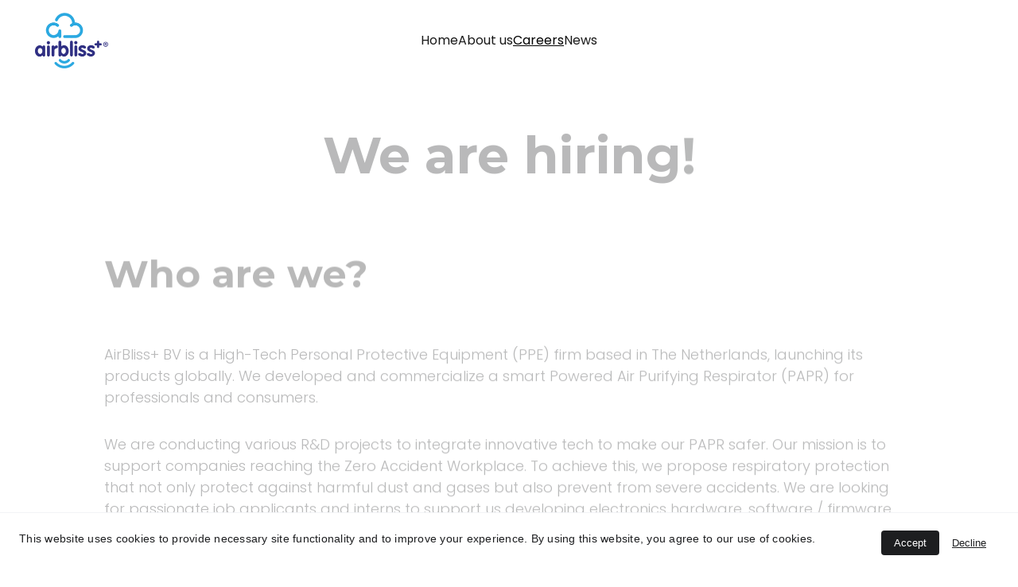

--- FILE ---
content_type: text/html
request_url: https://airblissplus.com/careers
body_size: 24104
content:
<!DOCTYPE html><html lang="en"> <head><meta charset="utf-8"><meta name="viewport" content="width=device-width, initial-scale=1.0"><meta name="generator" content="Hostinger Website Builder"><!--[--><title>Join the Future | Careers at AirBliss+ | Innovate, Inspire, Impact | AirBliss+ | Breathing Innovation for a Safer Tomorrow</title><meta name="description" content="Join AirBliss+ and be part of a dynamic team committed to revolutionizing respiratory protection. Discover how your skills and passion can contribute to creating safer environments globally. Start your career journey with us and be part of the future of respiratory innovation."><link rel="icon" href="https://assets.zyrosite.com/cdn-cgi/image/format=auto,w=192,h=192,fit=crop,f=png/A3QPZ0rJ7qiR8leE/airbliss_cloud_-blue-01-01-AE0Mg9r822tRMDEQ.png"><link rel="apple-touch-icon" href="https://assets.zyrosite.com/cdn-cgi/image/format=auto,w=192,h=192,fit=crop,f=png/A3QPZ0rJ7qiR8leE/airbliss_cloud_-blue-01-01-AE0Mg9r822tRMDEQ.png"><meta content="https://www.airblissplus.com/careers" property="og:url"><link rel="canonical" href="https://www.airblissplus.com/careers"><meta content="Join the Future | Careers at AirBliss+ | Innovate, Inspire, Impact | AirBliss+ | Breathing Innovation for a Safer Tomorrow" property="og:title"><meta name="twitter:title" content="Join the Future | Careers at AirBliss+ | Innovate, Inspire, Impact | AirBliss+ | Breathing Innovation for a Safer Tomorrow"><meta content="website" property="og:type"><meta property="og:description" content="Join AirBliss+ and be part of a dynamic team committed to revolutionizing respiratory protection. Discover how your skills and passion can contribute to creating safer environments globally. Start your career journey with us and be part of the future of respiratory innovation."><meta name="twitter:description" content="Join AirBliss+ and be part of a dynamic team committed to revolutionizing respiratory protection. Discover how your skills and passion can contribute to creating safer environments globally. Start your career journey with us and be part of the future of respiratory innovation."><meta property="og:site_name" content="AirBliss+ | Breathing Innovation for a Safer Tomorrow"><meta name="keywords" content="career opportunities, AirBliss+, dynamic team"><meta content="https://assets.zyrosite.com/cdn-cgi/image/format=auto,w=1200,h=630,fit=crop,f=jpeg/A3QPZ0rJ7qiR8leE/pic_int_airbliss-logo-transparent-background-200x200px-meP1yrgMk4hOMp0P.png" property="og:image"><meta content="https://assets.zyrosite.com/cdn-cgi/image/format=auto,w=1200,h=630,fit=crop,f=jpeg/A3QPZ0rJ7qiR8leE/pic_int_airbliss-logo-transparent-background-200x200px-meP1yrgMk4hOMp0P.png" name="twitter:image"><meta content="" property="og:image:alt"><meta content="" name="twitter:image:alt"><meta name="twitter:card" content="summary_large_image"><!----><link rel="preconnect"><!----><!----><!----><!----><!--[--><link rel="alternate" hreflang="x-default" href="https://www.airblissplus.com/careers"><!--]--><link href="https://cdn.zyrosite.com/u1/google-fonts/font-faces?family=Montserrat:wght@400;600;700&amp;family=Poppins:wght@300;400;700&amp;display=swap" rel="preconnect" crossorigin="true"><link href="https://cdn.zyrosite.com/u1/google-fonts/font-faces?family=Montserrat:wght@400;600;700&amp;family=Poppins:wght@300;400;700&amp;display=swap" rel="preload" as="style"><link href="https://cdn.zyrosite.com/u1/google-fonts/font-faces?family=Montserrat:wght@400;600;700&amp;family=Poppins:wght@300;400;700&amp;display=swap" rel="stylesheet" referrerpolicy="no-referrer"><!--]--><style></style><link rel="prefetch" href="https://assets.zyrosite.com/A3QPZ0rJ7qiR8leE/traffic.txt"><script>(function(){const postDate = null;

			const currentDate = new Date().setHours(0, 0, 0, 0);
			const postPublishDate = new Date(postDate).setHours(0, 0, 0, 0);

			if (postPublishDate && currentDate < postPublishDate) {
				window.location.replace('/');
			}
		})();</script><link rel="stylesheet" href="/_astro-1741741096994/_slug_.k3OZIJsu.css">
<style>:root{--color-meteorite-dark: #2f1c6a;--color-meteorite-dark-2: #1F1346;--color-meteorite: #8c85ff;--color-meteorite-light: #d5dfff;--color-primary-dark: #5025d1;--color-primary: #673de6;--color-primary-light: #ebe4ff;--color-primary-charts: #B39EF3;--color-danger-dark: #d63163;--color-danger: #fc5185;--color-danger-light: #ffe8ef;--color-danger-charts: #FEA8C2;--color-warning-dark: #fea419;--color-warning-dark-2: #9F6000;--color-warning-charts: #FFD28C;--color-warning: #ffcd35;--color-warning-light: #fff8e2;--color-success-dark: #008361;--color-success: #00b090;--color-success-light: #def4f0;--color-dark: #1d1e20;--color-gray-dark: #36344d;--color-gray: #727586;--color-gray-border: #dadce0;--color-gray-light: #f2f3f6;--color-light: #fff;--color-azure: #357df9;--color-azure-light: #e3ebf9;--color-azure-dark: #265ab2;--color-indigo: #6366F1}.whats-app-bubble{position:fixed;right:20px;bottom:24px;z-index:1000;display:flex;cursor:pointer;border-radius:100px;box-shadow:#00000026 0 4px 12px}#wtpQualitySign_fixedCSS,#wtpQualitySign_popupCSS{bottom:10px!important}#wtpQualitySign_fixedCSS{z-index:17!important}#wtpQualitySign_popupCSS{z-index:18!important}
</style></head>  <body> <div> <style>astro-island,astro-slot,astro-static-slot{display:contents}</style><script>(()=>{var e=async t=>{await(await t())()};(self.Astro||(self.Astro={})).only=e;window.dispatchEvent(new Event("astro:only"));})();;(()=>{var A=Object.defineProperty;var g=(i,o,a)=>o in i?A(i,o,{enumerable:!0,configurable:!0,writable:!0,value:a}):i[o]=a;var d=(i,o,a)=>g(i,typeof o!="symbol"?o+"":o,a);{let i={0:t=>m(t),1:t=>a(t),2:t=>new RegExp(t),3:t=>new Date(t),4:t=>new Map(a(t)),5:t=>new Set(a(t)),6:t=>BigInt(t),7:t=>new URL(t),8:t=>new Uint8Array(t),9:t=>new Uint16Array(t),10:t=>new Uint32Array(t),11:t=>1/0*t},o=t=>{let[l,e]=t;return l in i?i[l](e):void 0},a=t=>t.map(o),m=t=>typeof t!="object"||t===null?t:Object.fromEntries(Object.entries(t).map(([l,e])=>[l,o(e)]));class y extends HTMLElement{constructor(){super(...arguments);d(this,"Component");d(this,"hydrator");d(this,"hydrate",async()=>{var b;if(!this.hydrator||!this.isConnected)return;let e=(b=this.parentElement)==null?void 0:b.closest("astro-island[ssr]");if(e){e.addEventListener("astro:hydrate",this.hydrate,{once:!0});return}let c=this.querySelectorAll("astro-slot"),n={},h=this.querySelectorAll("template[data-astro-template]");for(let r of h){let s=r.closest(this.tagName);s!=null&&s.isSameNode(this)&&(n[r.getAttribute("data-astro-template")||"default"]=r.innerHTML,r.remove())}for(let r of c){let s=r.closest(this.tagName);s!=null&&s.isSameNode(this)&&(n[r.getAttribute("name")||"default"]=r.innerHTML)}let p;try{p=this.hasAttribute("props")?m(JSON.parse(this.getAttribute("props"))):{}}catch(r){let s=this.getAttribute("component-url")||"<unknown>",v=this.getAttribute("component-export");throw v&&(s+=` (export ${v})`),console.error(`[hydrate] Error parsing props for component ${s}`,this.getAttribute("props"),r),r}let u;await this.hydrator(this)(this.Component,p,n,{client:this.getAttribute("client")}),this.removeAttribute("ssr"),this.dispatchEvent(new CustomEvent("astro:hydrate"))});d(this,"unmount",()=>{this.isConnected||this.dispatchEvent(new CustomEvent("astro:unmount"))})}disconnectedCallback(){document.removeEventListener("astro:after-swap",this.unmount),document.addEventListener("astro:after-swap",this.unmount,{once:!0})}connectedCallback(){if(!this.hasAttribute("await-children")||document.readyState==="interactive"||document.readyState==="complete")this.childrenConnectedCallback();else{let e=()=>{document.removeEventListener("DOMContentLoaded",e),c.disconnect(),this.childrenConnectedCallback()},c=new MutationObserver(()=>{var n;((n=this.lastChild)==null?void 0:n.nodeType)===Node.COMMENT_NODE&&this.lastChild.nodeValue==="astro:end"&&(this.lastChild.remove(),e())});c.observe(this,{childList:!0}),document.addEventListener("DOMContentLoaded",e)}}async childrenConnectedCallback(){let e=this.getAttribute("before-hydration-url");e&&await import(e),this.start()}async start(){let e=JSON.parse(this.getAttribute("opts")),c=this.getAttribute("client");if(Astro[c]===void 0){window.addEventListener(`astro:${c}`,()=>this.start(),{once:!0});return}try{await Astro[c](async()=>{let n=this.getAttribute("renderer-url"),[h,{default:p}]=await Promise.all([import(this.getAttribute("component-url")),n?import(n):()=>()=>{}]),u=this.getAttribute("component-export")||"default";if(!u.includes("."))this.Component=h[u];else{this.Component=h;for(let f of u.split("."))this.Component=this.Component[f]}return this.hydrator=p,this.hydrate},e,this)}catch(n){console.error(`[astro-island] Error hydrating ${this.getAttribute("component-url")}`,n)}}attributeChangedCallback(){this.hydrate()}}d(y,"observedAttributes",["props"]),customElements.get("astro-island")||customElements.define("astro-island",y)}})();</script><astro-island uid="24p2Lc" component-url="/_astro-1741741096994/ClientHead.CNqMkzK5.js" component-export="default" renderer-url="/_astro-1741741096994/client.DcyYH9MA.js" props="{&quot;page-noindex&quot;:[0,false],&quot;canonical-url&quot;:[0,&quot;https://www.airblissplus.com/careers&quot;],&quot;site-meta&quot;:[0,{&quot;version&quot;:[0,188],&quot;template&quot;:[0,&quot;aigenerated&quot;],&quot;metaTitle&quot;:[0,&quot;AirBliss+&quot;],&quot;customMeta&quot;:[0,&quot;&lt;script src=\&quot;https://cdn.commoninja.com/sdk/latest/commonninja.js\&quot; defer&gt;&lt;/script&gt;\n&lt;div class=\&quot;commonninja_component pid-014dac63-e9c8-4266-ba29-cf9925ba7614\&quot;&gt;&lt;/div&gt;&quot;],&quot;ogImageAlt&quot;:[0,&quot;&quot;],&quot;buttonSetId&quot;:[0,&quot;1&quot;],&quot;faviconPath&quot;:[0,&quot;airbliss_cloud_-blue-01-01-AE0Mg9r822tRMDEQ.png&quot;],&quot;ogImagePath&quot;:[0,&quot;link-preview-image-AoP6g4GZ4yiWaEyr.png&quot;],&quot;defaultLocale&quot;:[0,&quot;system&quot;],&quot;faviconOrigin&quot;:[0,&quot;assets&quot;],&quot;ogImageOrigin&quot;:[0,&quot;assets&quot;],&quot;ecommerceStoreId&quot;:[0,null],&quot;customBodyElements&quot;:[0,&quot;&lt;script src=\&quot;https://cdn.commoninja.com/sdk/latest/commonninja.js\&quot; defer&gt;&lt;/script&gt;&lt;div class=\&quot;commonninja_component pid-014dac63-e9c8-4266-ba29-cf9925ba7614\&quot;&gt;&lt;/div&gt;&quot;],&quot;customHeadElements&quot;:[0,&quot;&quot;],&quot;isCookieBarEnabled&quot;:[0,true],&quot;isPrivateModeActive&quot;:[0,false],&quot;demoEcommerceStoreId&quot;:[0,&quot;demo_01G0E9P2R0CFTNBWEEFCEV8EG5&quot;],&quot;shouldAddWWWPrefixToDomain&quot;:[0,true]}],&quot;domain&quot;:[0,&quot;www.airblissplus.com&quot;]}" ssr="" client="only" opts="{&quot;name&quot;:&quot;ClientHead&quot;,&quot;value&quot;:&quot;vue&quot;}"></astro-island> <script>(()=>{var e=async t=>{await(await t())()};(self.Astro||(self.Astro={})).load=e;window.dispatchEvent(new Event("astro:load"));})();</script><astro-island uid="Z1tRMYP" prefix="v1" component-url="/_astro-1741741096994/Page.CLG6ClhI.js" component-export="default" renderer-url="/_astro-1741741096994/client.DcyYH9MA.js" props="{&quot;pageData&quot;:[0,{&quot;pages&quot;:[0,{&quot;home&quot;:[0,{&quot;meta&quot;:[0,{&quot;title&quot;:[0,&quot;AirBliss+: High-tech PPE company | PAPR &quot;],&quot;noindex&quot;:[0,false],&quot;keywords&quot;:[1,[[0,&quot;PPE&quot;],[0,&quot;protective equipment&quot;],[0,&quot;masks&quot;]]],&quot;password&quot;:[0,&quot;&quot;],&quot;ogImageAlt&quot;:[0,&quot;&quot;],&quot;description&quot;:[0,&quot;Shop the latest collection of high-quality personal protective equipment from AirBliss+. Our cutting-edge technology and innovation ensures optimal protection and comfort.&quot;],&quot;ogImagePath&quot;:[0,&quot;link-preview-image-AoP6g4GZ4yiWaEyr.png&quot;],&quot;focusKeyword&quot;:[0,&quot;PPE&quot;],&quot;ogImageOrigin&quot;:[0,&quot;assets&quot;],&quot;passwordDesign&quot;:[0,&quot;default&quot;],&quot;passwordBackText&quot;:[0,&quot;Back to&quot;],&quot;passwordButtonText&quot;:[0,&quot;Enter&quot;],&quot;passwordHeadingText&quot;:[0,&quot;Guest area&quot;],&quot;passwordSubheadingText&quot;:[0,&quot;Please enter the password to access the page&quot;],&quot;passwordPlaceholderText&quot;:[0,&quot;Type password&quot;]}],&quot;name&quot;:[0,&quot;Home&quot;],&quot;slug&quot;:[0,&quot;home&quot;],&quot;type&quot;:[0,&quot;default&quot;],&quot;blocks&quot;:[1,[[0,&quot;zpn6Tq&quot;],[0,&quot;z41tsx&quot;],[0,&quot;zgQmtf&quot;],[0,&quot;zJcdeo&quot;],[0,&quot;zPqY7i&quot;],[0,&quot;zlEVfc&quot;]]]}],&quot;z28iZu&quot;:[0,{&quot;meta&quot;:[0,{&quot;title&quot;:[0,&quot;AirBliss+ | Early Signs of Fatigue Detection&quot;],&quot;noindex&quot;:[0,false],&quot;keywords&quot;:[1,[[0,&quot;revolutionary innovation&quot;],[0,&quot;early signs of fatigue detection&quot;],[0,&quot;Machine Learning&quot;]]],&quot;password&quot;:[0,&quot;&quot;],&quot;ogImageAlt&quot;:[0,&quot;&quot;],&quot;description&quot;:[0,&quot;Discover how AirBliss+ uses advanced technology to analyze user posture, head movements, and breathing rates in real-time, effectively detecting signs of fatigue. Prioritize your well-being with proactive measures in a safer work environment.&quot;],&quot;ogImagePath&quot;:[0,null],&quot;focusKeyword&quot;:[0,&quot;revolutionary innovation&quot;],&quot;ogImageOrigin&quot;:[0,null],&quot;passwordDesign&quot;:[0,&quot;default&quot;],&quot;passwordBackText&quot;:[0,&quot;Back to&quot;],&quot;passwordButtonText&quot;:[0,&quot;Enter&quot;],&quot;passwordHeadingText&quot;:[0,&quot;Guest area&quot;],&quot;passwordSubheadingText&quot;:[0,&quot;Please enter the password to access the page&quot;],&quot;passwordPlaceholderText&quot;:[0,&quot;Type password&quot;]}],&quot;name&quot;:[0,&quot;Early signs of Fatigue detection aided by ML&quot;],&quot;slug&quot;:[0,&quot;early-signs-of-fatigue-detection-aided-by-ml&quot;],&quot;type&quot;:[0,&quot;default&quot;],&quot;blocks&quot;:[1,[[0,&quot;zdzV91&quot;],[0,&quot;zIfC_k&quot;],[0,&quot;zknzAx&quot;]]]}],&quot;z2BgpH&quot;:[0,{&quot;date&quot;:[0,&quot;2023-12-11&quot;],&quot;meta&quot;:[0,{&quot;title&quot;:[0,&quot;AirBliss+ and the battle against air pollution&quot;],&quot;ogImageAlt&quot;:[0,&quot;&quot;],&quot;description&quot;:[0,&quot;&quot;],&quot;ogImagePath&quot;:[0,&quot;maasc-photo-AE0Mg5P2XMSBb51m.png&quot;],&quot;ogImageOrigin&quot;:[0,&quot;assets&quot;]}],&quot;name&quot;:[0,&quot;AirBliss+ and the battle against air pollution&quot;],&quot;slug&quot;:[0,&quot;airbliss-and-the-battle-against-air-pollution&quot;],&quot;type&quot;:[0,&quot;blog&quot;],&quot;blocks&quot;:[1,[[0,&quot;zy0Vnd&quot;],[0,&quot;zfTB4m&quot;]]],&quot;isDraft&quot;:[0,false],&quot;categories&quot;:[1,[]],&quot;coverImageAlt&quot;:[0,&quot;&quot;],&quot;minutesToRead&quot;:[0,&quot;4&quot;],&quot;coverImagePath&quot;:[0,&quot;maasc-photo-AE0Mg5P2XMSBb51m.png&quot;],&quot;coverImageOrigin&quot;:[0,&quot;assets&quot;]}],&quot;z2mrEW&quot;:[0,{&quot;date&quot;:[0,&quot;2023-12-07&quot;],&quot;meta&quot;:[0,{&quot;title&quot;:[0,&quot;Is living in Beijing really like smoking 40 cigarettes a day?&quot;],&quot;ogImageAlt&quot;:[0,&quot;&quot;],&quot;description&quot;:[0,&quot;&quot;],&quot;ogImagePath&quot;:[0,&quot;12226606834_98c24d5343_b-m5K2QRBVzGUq6PB1.jpg&quot;],&quot;ogImageOrigin&quot;:[0,&quot;assets&quot;]}],&quot;name&quot;:[0,&quot;Is living in Beijing really like smoking 40 cigarettes a day?&quot;],&quot;slug&quot;:[0,&quot;is-living-in-beijing-really-like-smoking-40-cigarettes-a-day&quot;],&quot;type&quot;:[0,&quot;blog&quot;],&quot;blocks&quot;:[1,[[0,&quot;zmQzcr&quot;],[0,&quot;zsw8SX&quot;]]],&quot;isDraft&quot;:[0,false],&quot;categories&quot;:[1,[]],&quot;coverImageAlt&quot;:[0,&quot;&quot;],&quot;minutesToRead&quot;:[0,&quot;4&quot;],&quot;coverImagePath&quot;:[0,&quot;12226606834_98c24d5343_b-m5K2QRBVzGUq6PB1.jpg&quot;],&quot;coverImageOrigin&quot;:[0,&quot;assets&quot;]}],&quot;z4Kqij&quot;:[0,{&quot;meta&quot;:[0,{&quot;title&quot;:[0,&quot;AirBliss+ Innovation | Pioneering Air Quality Protection&quot;],&quot;noindex&quot;:[0,false],&quot;keywords&quot;:[1,[[0,&quot;measurement of pollutant gases&quot;],[0,&quot;biological pathogens elimination&quot;],[0,&quot;environmental threats&quot;]]],&quot;password&quot;:[0,&quot;&quot;],&quot;ogImageAlt&quot;:[0,&quot;&quot;],&quot;description&quot;:[0,&quot;Discover AirBliss+&#39;s cutting-edge technology that detects and counters airborne pollutants, ensuring a healthier and safer living environment. Learn about our advanced solutions for measuring pollutant gases and eliminating biological pathogens to safeguard against environmental threats.&quot;],&quot;ogImagePath&quot;:[0,null],&quot;focusKeyword&quot;:[0,&quot;measurement of pollutant gases&quot;],&quot;ogImageOrigin&quot;:[0,null],&quot;passwordDesign&quot;:[0,&quot;default&quot;],&quot;passwordBackText&quot;:[0,&quot;Back to&quot;],&quot;passwordButtonText&quot;:[0,&quot;Enter&quot;],&quot;passwordHeadingText&quot;:[0,&quot;Guest area&quot;],&quot;passwordSubheadingText&quot;:[0,&quot;Please enter the password to access the page&quot;],&quot;passwordPlaceholderText&quot;:[0,&quot;Type password&quot;]}],&quot;name&quot;:[0,&quot;Pollutant gases &amp; biological pathogens killer’&quot;],&quot;slug&quot;:[0,&quot;pollutant-gases-and-biological-pathogens-killer&quot;],&quot;type&quot;:[0,&quot;default&quot;],&quot;blocks&quot;:[1,[[0,&quot;zWfRl3&quot;],[0,&quot;zSy6gB&quot;],[0,&quot;z1MViA&quot;],[0,&quot;zhY_Y4&quot;]]]}],&quot;z5ID_o&quot;:[0,{&quot;meta&quot;:[0,{&quot;title&quot;:[0,&quot;Explore AirBliss+&#39;s Privacy Policy | Data Protection &amp; User Rights&quot;],&quot;noindex&quot;:[0,false],&quot;keywords&quot;:[1,[[0,&quot;Explore AirBliss+&quot;],[0,&quot;Privacy Policy&quot;],[0,&quot;user rights&quot;]]],&quot;password&quot;:[0,&quot;&quot;],&quot;ogImageAlt&quot;:[0,&quot;&quot;],&quot;description&quot;:[0,&quot;Learn about AirBliss+&#39;s commitment to privacy through our comprehensive Privacy Policy. Discover our data protection measures, user rights, and dedication to ensuring a secure online experience. Trust AirBliss+ to prioritize your privacy as we innovate for a safer, healthier world.&quot;],&quot;ogImagePath&quot;:[0,null],&quot;focusKeyword&quot;:[0,&quot;Explore AirBliss+&quot;],&quot;ogImageOrigin&quot;:[0,null],&quot;passwordDesign&quot;:[0,&quot;default&quot;],&quot;passwordBackText&quot;:[0,&quot;Back to&quot;],&quot;passwordButtonText&quot;:[0,&quot;Enter&quot;],&quot;passwordHeadingText&quot;:[0,&quot;Guest area&quot;],&quot;passwordSubheadingText&quot;:[0,&quot;Please enter the password to access the page&quot;],&quot;passwordPlaceholderText&quot;:[0,&quot;Type password&quot;]}],&quot;name&quot;:[0,&quot;Privacy Policy&quot;],&quot;slug&quot;:[0,&quot;privacy-policy&quot;],&quot;type&quot;:[0,&quot;default&quot;],&quot;blocks&quot;:[1,[[0,&quot;zgr5yk&quot;]]]}],&quot;z5PPX7&quot;:[0,{&quot;date&quot;:[0,&quot;2023-12-12&quot;],&quot;meta&quot;:[0,{&quot;title&quot;:[0,&quot;Air Pollution: How to Create an ‘Air Quality’ Garden&quot;],&quot;ogImageAlt&quot;:[0,&quot;&quot;],&quot;description&quot;:[0,&quot;&quot;],&quot;ogImagePath&quot;:[0,&quot;group-of-people-planting-tree-together-m2WlqBx9kyINZRzr.jpg&quot;],&quot;ogImageOrigin&quot;:[0,&quot;assets&quot;]}],&quot;name&quot;:[0,&quot;Air Pollution: How to Create an ‘Air Quality’ Garden&quot;],&quot;slug&quot;:[0,&quot;air-pollution-how-to-create-an-air-quality-garden&quot;],&quot;type&quot;:[0,&quot;blog&quot;],&quot;blocks&quot;:[1,[[0,&quot;zw5VRW&quot;],[0,&quot;zwdGs0&quot;]]],&quot;isDraft&quot;:[0,false],&quot;categories&quot;:[1,[]],&quot;coverImageAlt&quot;:[0,&quot;&quot;],&quot;minutesToRead&quot;:[0,&quot;11&quot;],&quot;coverImagePath&quot;:[0,&quot;group-of-people-planting-tree-together-m2WlqBx9kyINZRzr.jpg&quot;],&quot;coverImageOrigin&quot;:[0,&quot;assets&quot;]}],&quot;z5k6Zp&quot;:[0,{&quot;date&quot;:[0,&quot;2023-12-02&quot;],&quot;meta&quot;:[0,{&quot;title&quot;:[0,&quot;A few thoughts: after 2 months of accelerating...&quot;],&quot;ogImageAlt&quot;:[0,&quot;&quot;],&quot;description&quot;:[0,&quot;&quot;],&quot;ogImagePath&quot;:[0,&quot;blog-picture-3-AR07grjXKEfJK8rJ.png&quot;],&quot;ogImageOrigin&quot;:[0,&quot;assets&quot;]}],&quot;name&quot;:[0,&quot;A few thoughts: after 2 months of accelerating...&quot;],&quot;slug&quot;:[0,&quot;a-few-thoughts-after-2-months-of-accelerating&quot;],&quot;type&quot;:[0,&quot;blog&quot;],&quot;blocks&quot;:[1,[[0,&quot;zachUQ&quot;],[0,&quot;zi77Qs&quot;]]],&quot;isDraft&quot;:[0,false],&quot;categories&quot;:[1,[]],&quot;coverImageAlt&quot;:[0,&quot;&quot;],&quot;minutesToRead&quot;:[0,&quot;1&quot;],&quot;coverImagePath&quot;:[0,&quot;blog-picture-3-AR07grjXKEfJK8rJ.png&quot;],&quot;coverImageOrigin&quot;:[0,&quot;assets&quot;]}],&quot;z9BWJS&quot;:[0,{&quot;date&quot;:[0,&quot;2023-12-06&quot;],&quot;meta&quot;:[0,{&quot;title&quot;:[0,&quot;Problematic kids? Blame it on air pollution!&quot;],&quot;ogImageAlt&quot;:[0,&quot;&quot;],&quot;description&quot;:[0,&quot;&quot;],&quot;ogImagePath&quot;:[0,&quot;picture-1-AE0MgJ0JGGTKnbGz.png&quot;],&quot;ogImageOrigin&quot;:[0,&quot;assets&quot;]}],&quot;name&quot;:[0,&quot;Problematic kids? Blame it on air pollution!&quot;],&quot;slug&quot;:[0,&quot;problematic-kids-blame-it-on-air-pollution&quot;],&quot;type&quot;:[0,&quot;blog&quot;],&quot;blocks&quot;:[1,[[0,&quot;zytg9q&quot;],[0,&quot;zuqGE7&quot;]]],&quot;isDraft&quot;:[0,false],&quot;categories&quot;:[1,[]],&quot;coverImageAlt&quot;:[0,&quot;&quot;],&quot;minutesToRead&quot;:[0,&quot;4&quot;],&quot;coverImagePath&quot;:[0,&quot;picture-1-AE0MgJ0JGGTKnbGz.png&quot;],&quot;coverImageOrigin&quot;:[0,&quot;assets&quot;]}],&quot;z9H6do&quot;:[0,{&quot;date&quot;:[0,&quot;2023-12-08&quot;],&quot;meta&quot;:[0,{&quot;title&quot;:[0,&quot;CES 2020 Preview: AirBliss+ Can Help You Breathe a Little Easier&quot;],&quot;ogImageAlt&quot;:[0,&quot;&quot;],&quot;description&quot;:[0,&quot;&quot;],&quot;ogImagePath&quot;:[0,&quot;ces-2020-preview-A3QPjoQz11TrNPvY.jpg&quot;],&quot;ogImageOrigin&quot;:[0,&quot;assets&quot;]}],&quot;name&quot;:[0,&quot;CES 2020 Preview: AirBliss+ Can Help You Breathe a Little Easier&quot;],&quot;slug&quot;:[0,&quot;ces-2020-preview-airbliss-can-help-you-breathe-a-little-easier&quot;],&quot;type&quot;:[0,&quot;blog&quot;],&quot;blocks&quot;:[1,[[0,&quot;zOg1Bb&quot;],[0,&quot;zwheE2&quot;]]],&quot;isDraft&quot;:[0,false],&quot;categories&quot;:[1,[]],&quot;coverImageAlt&quot;:[0,&quot;&quot;],&quot;minutesToRead&quot;:[0,&quot;9&quot;],&quot;coverImagePath&quot;:[0,&quot;ces-2020-preview-A3QPjoQz11TrNPvY.jpg&quot;],&quot;coverImageOrigin&quot;:[0,&quot;assets&quot;]}],&quot;zSQe0-&quot;:[0,{&quot;meta&quot;:[0,{&quot;title&quot;:[0,&quot;AirBliss+ | Real-Time Particulate Matter Measurement&quot;],&quot;noindex&quot;:[0,false],&quot;keywords&quot;:[1,[[0,&quot;groundbreaking innovation&quot;],[0,&quot;real-time particulate matter measurement&quot;],[0,&quot;monitoring air quality&quot;]]],&quot;password&quot;:[0,&quot;&quot;],&quot;ogImageAlt&quot;:[0,&quot;&quot;],&quot;description&quot;:[0,&quot;Explore AirBliss+&#39;s cutting-edge technology for monitoring air quality in real-time. Discover how our groundbreaking innovation sets new standards for precise and instant insights into environmental conditions, revolutionizing the way we address air pollution.&quot;],&quot;ogImagePath&quot;:[0,null],&quot;focusKeyword&quot;:[0,&quot;groundbreaking innovation&quot;],&quot;ogImageOrigin&quot;:[0,null],&quot;passwordDesign&quot;:[0,&quot;default&quot;],&quot;passwordBackText&quot;:[0,&quot;Back to&quot;],&quot;passwordButtonText&quot;:[0,&quot;Enter&quot;],&quot;passwordHeadingText&quot;:[0,&quot;Guest area&quot;],&quot;passwordSubheadingText&quot;:[0,&quot;Please enter the password to access the page&quot;],&quot;passwordPlaceholderText&quot;:[0,&quot;Type password&quot;]}],&quot;name&quot;:[0,&quot;Real-time Particulate Matter measurement&quot;],&quot;slug&quot;:[0,&quot;real-time-particulate-matter-measurement&quot;],&quot;type&quot;:[0,&quot;default&quot;],&quot;blocks&quot;:[1,[[0,&quot;zfOnMS&quot;],[0,&quot;zsgL6o&quot;],[0,&quot;znBlmx&quot;]]]}],&quot;zYb-hd&quot;:[0,{&quot;meta&quot;:[0,{&quot;title&quot;:[0,&quot;AirBliss+ Blogs | Unveiling Insights &quot;],&quot;noindex&quot;:[0,false],&quot;keywords&quot;:[1,[[0,&quot;AirBliss+ blog hub&quot;],[0,&quot;respiratory health&quot;],[0,&quot;wealth of information&quot;]]],&quot;password&quot;:[0,&quot;&quot;],&quot;ogImageAlt&quot;:[0,&quot;&quot;],&quot;description&quot;:[0,&quot;Dive into the AirBliss+ blog hub for insightful articles on respiratory health, environmental solutions, and cutting-edge technologies. Stay informed, inspired, and discover the latest advancements in respiratory protection. Breathe in a wealth of information for a healthier, safer tomorrow.&quot;],&quot;ogImagePath&quot;:[0,null],&quot;focusKeyword&quot;:[0,&quot;AirBliss+ blog hub&quot;],&quot;ogImageOrigin&quot;:[0,null],&quot;passwordDesign&quot;:[0,&quot;default&quot;],&quot;passwordBackText&quot;:[0,&quot;Back to&quot;],&quot;passwordButtonText&quot;:[0,&quot;Enter&quot;],&quot;passwordHeadingText&quot;:[0,&quot;Guest area&quot;],&quot;passwordSubheadingText&quot;:[0,&quot;Please enter the password to access the page&quot;],&quot;passwordPlaceholderText&quot;:[0,&quot;Type password&quot;]}],&quot;name&quot;:[0,&quot;News&quot;],&quot;slug&quot;:[0,&quot;news&quot;],&quot;type&quot;:[0,&quot;default&quot;],&quot;blocks&quot;:[1,[[0,&quot;zleZHh&quot;],[0,&quot;z-UMki&quot;]]]}],&quot;zjGfP3&quot;:[0,{&quot;meta&quot;:[0,{&quot;title&quot;:[0,&quot;About AirBliss+ | Pioneering Respiratory Innovation&quot;],&quot;noindex&quot;:[0,false],&quot;keywords&quot;:[1,[[0,&quot;AirBliss+&quot;],[0,&quot;innovation&quot;],[0,&quot;mission&quot;]]],&quot;password&quot;:[0,&quot;&quot;],&quot;ogImageAlt&quot;:[0,&quot;&quot;],&quot;description&quot;:[0,&quot;Learn about the founders&#39; journey and mission behind AirBliss+, where innovation meets a commitment to respiratory well-being. Explore our cutting-edge respiratory solutions and our vision to redefine protection in the face of environmental challenges.&quot;],&quot;ogImagePath&quot;:[0,&quot;pic_int_airbliss-logo-transparent-background-200x200px-meP1yrgMk4hOMp0P.png&quot;],&quot;focusKeyword&quot;:[0,&quot;AirBliss+&quot;],&quot;ogImageOrigin&quot;:[0,&quot;assets&quot;],&quot;passwordDesign&quot;:[0,&quot;default&quot;],&quot;passwordBackText&quot;:[0,&quot;Back to&quot;],&quot;passwordButtonText&quot;:[0,&quot;Enter&quot;],&quot;passwordHeadingText&quot;:[0,&quot;Guest area&quot;],&quot;passwordSubheadingText&quot;:[0,&quot;Please enter the password to access the page&quot;],&quot;passwordPlaceholderText&quot;:[0,&quot;Type password&quot;]}],&quot;name&quot;:[0,&quot;About us&quot;],&quot;slug&quot;:[0,&quot;about-us&quot;],&quot;type&quot;:[0,&quot;default&quot;],&quot;blocks&quot;:[1,[[0,&quot;zii1pV&quot;],[0,&quot;z58Nqa&quot;],[0,&quot;zxP1MZ&quot;],[0,&quot;zGlzEC&quot;]]]}],&quot;zl0KgD&quot;:[0,{&quot;date&quot;:[0,&quot;2023-12-05&quot;],&quot;meta&quot;:[0,{&quot;title&quot;:[0,&quot;Poor filtering performance might not be the biggest problem&quot;],&quot;ogImageAlt&quot;:[0,&quot;&quot;],&quot;description&quot;:[0,&quot;&quot;],&quot;ogImagePath&quot;:[0,&quot;blog-image-1-AMqxgK1DVNUgp9pP.png&quot;],&quot;ogImageOrigin&quot;:[0,&quot;assets&quot;]}],&quot;name&quot;:[0,&quot;Poor filtering performance might not be the biggest problem&quot;],&quot;slug&quot;:[0,&quot;poor-filtering-performance-might-not-be-the-biggest-problem&quot;],&quot;type&quot;:[0,&quot;blog&quot;],&quot;blocks&quot;:[1,[[0,&quot;zUxzWI&quot;],[0,&quot;zsozEK&quot;]]],&quot;isDraft&quot;:[0,false],&quot;categories&quot;:[1,[]],&quot;coverImageAlt&quot;:[0,&quot;&quot;],&quot;minutesToRead&quot;:[0,&quot;5&quot;],&quot;coverImagePath&quot;:[0,&quot;blog-image-1-AMqxgK1DVNUgp9pP.png&quot;],&quot;coverImageOrigin&quot;:[0,&quot;assets&quot;]}],&quot;zlTlqD&quot;:[0,{&quot;date&quot;:[0,&quot;2023-12-09&quot;],&quot;meta&quot;:[0,{&quot;title&quot;:[0,&quot;Air Pollution: if it were easy, it would have been solved by now!&quot;],&quot;ogImageAlt&quot;:[0,&quot;&quot;],&quot;description&quot;:[0,&quot;&quot;],&quot;ogImagePath&quot;:[0,&quot;blog-pic-5-YNqpg4ZQ7vIrQgjJ.png&quot;],&quot;ogImageOrigin&quot;:[0,&quot;assets&quot;]}],&quot;name&quot;:[0,&quot;Air Pollution: if it were easy, it would have been solved by now!&quot;],&quot;slug&quot;:[0,&quot;air-pollution-if-it-were-easy-it-would-have-been-solved-by-now&quot;],&quot;type&quot;:[0,&quot;blog&quot;],&quot;blocks&quot;:[1,[[0,&quot;zjqgku&quot;],[0,&quot;z5UN0F&quot;]]],&quot;isDraft&quot;:[0,false],&quot;categories&quot;:[1,[]],&quot;coverImageAlt&quot;:[0,&quot;&quot;],&quot;minutesToRead&quot;:[0,&quot;5&quot;],&quot;coverImagePath&quot;:[0,&quot;blog-pic-5-YNqpg4ZQ7vIrQgjJ.png&quot;],&quot;coverImageOrigin&quot;:[0,&quot;assets&quot;]}],&quot;zlUwh6&quot;:[0,{&quot;meta&quot;:[0,{&quot;title&quot;:[0,&quot;Join the Future | Careers at AirBliss+ | Innovate, Inspire, Impact&quot;],&quot;noindex&quot;:[0,false],&quot;keywords&quot;:[1,[[0,&quot;career opportunities&quot;],[0,&quot;AirBliss+&quot;],[0,&quot;dynamic team&quot;]]],&quot;password&quot;:[0,&quot;&quot;],&quot;ogImageAlt&quot;:[0,&quot;&quot;],&quot;description&quot;:[0,&quot;Join AirBliss+ and be part of a dynamic team committed to revolutionizing respiratory protection. Discover how your skills and passion can contribute to creating safer environments globally. Start your career journey with us and be part of the future of respiratory innovation.&quot;],&quot;ogImagePath&quot;:[0,&quot;pic_int_airbliss-logo-transparent-background-200x200px-meP1yrgMk4hOMp0P.png&quot;],&quot;focusKeyword&quot;:[0,&quot;career opportunities&quot;],&quot;ogImageOrigin&quot;:[0,&quot;assets&quot;],&quot;passwordDesign&quot;:[0,&quot;default&quot;],&quot;passwordBackText&quot;:[0,&quot;Back to&quot;],&quot;passwordButtonText&quot;:[0,&quot;Enter&quot;],&quot;passwordHeadingText&quot;:[0,&quot;Guest area&quot;],&quot;passwordSubheadingText&quot;:[0,&quot;Please enter the password to access the page&quot;],&quot;passwordPlaceholderText&quot;:[0,&quot;Type password&quot;]}],&quot;name&quot;:[0,&quot;Careers&quot;],&quot;slug&quot;:[0,&quot;careers&quot;],&quot;type&quot;:[0,&quot;default&quot;],&quot;blocks&quot;:[1,[[0,&quot;z43hoJ&quot;],[0,&quot;zwoiCd&quot;],[0,&quot;zDU_6x&quot;],[0,&quot;zm-6zn&quot;]]]}],&quot;zodJzl&quot;:[0,{&quot;date&quot;:[0,&quot;2023-12-03&quot;],&quot;meta&quot;:[0,{&quot;title&quot;:[0,&quot;We are a seriously proud cute tech&quot;],&quot;ogImageAlt&quot;:[0,&quot;&quot;],&quot;description&quot;:[0,&quot;&quot;],&quot;ogImagePath&quot;:[0,&quot;blog-picture-1-AQE4ogLenotvaJlD.png&quot;],&quot;ogImageOrigin&quot;:[0,&quot;assets&quot;]}],&quot;name&quot;:[0,&quot;We are a seriously proud cute tech&quot;],&quot;slug&quot;:[0,&quot;we-are-a-seriously-proud-cute-tech&quot;],&quot;type&quot;:[0,&quot;blog&quot;],&quot;blocks&quot;:[1,[[0,&quot;z-49pm&quot;],[0,&quot;zgwub5&quot;]]],&quot;isDraft&quot;:[0,false],&quot;categories&quot;:[1,[]],&quot;coverImageAlt&quot;:[0,&quot;&quot;],&quot;minutesToRead&quot;:[0,&quot;3&quot;],&quot;coverImagePath&quot;:[0,&quot;blog-picture-1-AQE4ogLenotvaJlD.png&quot;],&quot;coverImageOrigin&quot;:[0,&quot;assets&quot;]}],&quot;zpoNzA&quot;:[0,{&quot;date&quot;:[0,&quot;2023-12-10&quot;],&quot;meta&quot;:[0,{&quot;title&quot;:[0,&quot;CES Aftermath: Thoughts and Pragmatic Lessons Learned&quot;],&quot;ogImageAlt&quot;:[0,&quot;&quot;],&quot;description&quot;:[0,&quot;&quot;],&quot;ogImagePath&quot;:[0,&quot;image2-mv04B9WVOrUZ40rO.png&quot;],&quot;ogImageOrigin&quot;:[0,&quot;assets&quot;]}],&quot;name&quot;:[0,&quot;CES Aftermath: Thoughts and Pragmatic Lessons Learned&quot;],&quot;slug&quot;:[0,&quot;ces-aftermath-thoughts-and-pragmatic-lessons-learned&quot;],&quot;type&quot;:[0,&quot;blog&quot;],&quot;blocks&quot;:[1,[[0,&quot;ztiwDI&quot;],[0,&quot;z6ZeuV&quot;]]],&quot;isDraft&quot;:[0,false],&quot;categories&quot;:[1,[]],&quot;coverImageAlt&quot;:[0,&quot;&quot;],&quot;minutesToRead&quot;:[0,&quot;5&quot;],&quot;coverImagePath&quot;:[0,&quot;image2-mv04B9WVOrUZ40rO.png&quot;],&quot;coverImageOrigin&quot;:[0,&quot;assets&quot;]}],&quot;zrduoP&quot;:[0,{&quot;date&quot;:[0,&quot;2023-12-11&quot;],&quot;meta&quot;:[0,{&quot;title&quot;:[0,&quot;Pandemic: Should I wear a mask or not?&quot;],&quot;ogImageAlt&quot;:[0,&quot;&quot;],&quot;description&quot;:[0,&quot;&quot;],&quot;ogImagePath&quot;:[0,&quot;newsletterapr20_pic1-768x462-A1aQxa52LXtG6wBK.png&quot;],&quot;ogImageOrigin&quot;:[0,&quot;assets&quot;]}],&quot;name&quot;:[0,&quot;Pandemic: Should I wear a mask or not?&quot;],&quot;slug&quot;:[0,&quot;pandemic-should-i-wear-a-mask-or-not&quot;],&quot;type&quot;:[0,&quot;blog&quot;],&quot;blocks&quot;:[1,[[0,&quot;zaxJ7n&quot;],[0,&quot;zXdtNq&quot;]]],&quot;isDraft&quot;:[0,false],&quot;categories&quot;:[1,[]],&quot;coverImageAlt&quot;:[0,&quot;&quot;],&quot;minutesToRead&quot;:[0,&quot;4&quot;],&quot;coverImagePath&quot;:[0,&quot;newsletterapr20_pic1-768x462-A1aQxa52LXtG6wBK.png&quot;],&quot;coverImageOrigin&quot;:[0,&quot;assets&quot;]}],&quot;zy5Pdy&quot;:[0,{&quot;date&quot;:[0,&quot;2023-12-01&quot;],&quot;meta&quot;:[0,{&quot;title&quot;:[0,&quot;Diving into the issue with pollution masks&quot;],&quot;ogImageAlt&quot;:[0,&quot;&quot;],&quot;description&quot;:[0,&quot;&quot;],&quot;ogImagePath&quot;:[0,&quot;blog-picture-1-AQE4wKG43zfZqRgA.png&quot;],&quot;ogImageOrigin&quot;:[0,&quot;assets&quot;]}],&quot;name&quot;:[0,&quot;Diving into the issue with pollution masks&quot;],&quot;slug&quot;:[0,&quot;diving-into-the-issue-with-pollution-masks&quot;],&quot;type&quot;:[0,&quot;blog&quot;],&quot;blocks&quot;:[1,[[0,&quot;z-KoLQ&quot;],[0,&quot;zvnCkf&quot;]]],&quot;isDraft&quot;:[0,false],&quot;categories&quot;:[1,[]],&quot;coverImageAlt&quot;:[0,&quot;&quot;],&quot;minutesToRead&quot;:[0,&quot;4&quot;],&quot;coverImagePath&quot;:[0,&quot;blog-picture-1-AQE4wKG43zfZqRgA.png&quot;],&quot;coverImageOrigin&quot;:[0,&quot;assets&quot;]}]}],&quot;blocks&quot;:[0,{&quot;header&quot;:[0,{&quot;type&quot;:[0,&quot;BlockNavigation&quot;],&quot;mobile&quot;:[0,{&quot;height&quot;:[0,118],&quot;logoHeight&quot;:[0,70]}],&quot;desktop&quot;:[0,{&quot;height&quot;:[0,102],&quot;logoHeight&quot;:[0,70]}],&quot;settings&quot;:[0,{&quot;styles&quot;:[0,{&quot;width&quot;:[0,&quot;1240px&quot;],&quot;padding&quot;:[0,&quot;16px 16px 16px 16px&quot;],&quot;m-padding&quot;:[0,&quot;24px 16px 24px 16px&quot;],&quot;logo-width&quot;:[0,&quot;92.25830078125px&quot;],&quot;cartIconSize&quot;:[0,&quot;24px&quot;],&quot;link-spacing&quot;:[0,&quot;40px&quot;],&quot;m-logo-width&quot;:[0,&quot;92.25830078125px&quot;],&quot;m-link-spacing&quot;:[0,&quot;20px&quot;],&quot;element-spacing&quot;:[0,&quot;64px&quot;],&quot;contrastBackgroundColor&quot;:[0,&quot;rgb(220, 220, 220)&quot;]}],&quot;cartText&quot;:[0,&quot;Shopping bag&quot;],&quot;isSticky&quot;:[0,true],&quot;showLogo&quot;:[0,true],&quot;headerLayout&quot;:[0,&quot;desktop-3&quot;],&quot;isCartVisible&quot;:[0,true],&quot;logoImagePath&quot;:[0,&quot;pic_int_airbliss-logo-transparent-background-200x200px-meP1yrgMk4hOMp0P.png&quot;],&quot;mHeaderLayout&quot;:[0,&quot;mobile-1&quot;],&quot;logoImageOrigin&quot;:[0,&quot;assets&quot;],&quot;mobileLinksAlignment&quot;:[0,&quot;right&quot;]}],&quot;zindexes&quot;:[1,[]],&quot;background&quot;:[0,{&quot;color&quot;:[0,&quot;#FFFFFF&quot;],&quot;current&quot;:[0,&quot;color&quot;],&quot;isTransparent&quot;:[0,false]}],&quot;components&quot;:[1,[]],&quot;logoAspectRatio&quot;:[0,1.3289902280130292],&quot;navLinkTextColor&quot;:[0,&quot;rgb(26, 26, 26)&quot;],&quot;navLinkTextColorHover&quot;:[0,&quot;rgb(0, 0, 0)&quot;]}],&quot;z43hoJ&quot;:[0,{&quot;type&quot;:[0,&quot;BlockLayout&quot;],&quot;htmlId&quot;:[0,&quot;careers-back-to-top&quot;],&quot;mobile&quot;:[0,{&quot;minHeight&quot;:[0,997]}],&quot;desktop&quot;:[0,{&quot;minHeight&quot;:[0,683]}],&quot;settings&quot;:[0,{&quot;styles&quot;:[0,{&quot;block-padding&quot;:[0,&quot;16px 0 16px 0&quot;],&quot;m-block-padding&quot;:[0,&quot;16px&quot;]}]}],&quot;zindexes&quot;:[1,[[0,&quot;zH632M&quot;],[0,&quot;zPOy4y&quot;],[0,&quot;z6uDVm&quot;]]],&quot;background&quot;:[0,{&quot;color&quot;:[0,&quot;rgb(255, 255, 255)&quot;],&quot;current&quot;:[0,&quot;color&quot;]}],&quot;components&quot;:[1,[[0,&quot;zH632M&quot;],[0,&quot;zPOy4y&quot;],[0,&quot;z6uDVm&quot;]]],&quot;isMobileAutoPositioningEnabled&quot;:[0,true]}],&quot;zDU_6x&quot;:[0,{&quot;type&quot;:[0,&quot;BlockLayout&quot;],&quot;mobile&quot;:[0,{&quot;minHeight&quot;:[0,661]}],&quot;desktop&quot;:[0,{&quot;minHeight&quot;:[0,569]}],&quot;settings&quot;:[0,{&quot;styles&quot;:[0,{&quot;block-padding&quot;:[0,&quot;16px 0 16px 0&quot;],&quot;m-block-padding&quot;:[0,&quot;16px&quot;]}]}],&quot;zindexes&quot;:[1,[[0,&quot;zSPFGh&quot;],[0,&quot;zM_mHL&quot;],[0,&quot;zBOwYd&quot;],[0,&quot;zanWAH&quot;],[0,&quot;z_HETf&quot;],[0,&quot;zL-RqQ&quot;],[0,&quot;zDogi9&quot;]]],&quot;background&quot;:[0,{&quot;color&quot;:[0,&quot;rgb(255, 255, 255)&quot;],&quot;current&quot;:[0,&quot;color&quot;]}],&quot;components&quot;:[1,[[0,&quot;zSPFGh&quot;],[0,&quot;zM_mHL&quot;],[0,&quot;zBOwYd&quot;],[0,&quot;zanWAH&quot;],[0,&quot;z_HETf&quot;],[0,&quot;zL-RqQ&quot;],[0,&quot;zDogi9&quot;]]]}],&quot;zU8U5s&quot;:[0,{&quot;slot&quot;:[0,&quot;footer&quot;],&quot;type&quot;:[0,&quot;BlockLayout&quot;],&quot;aiData&quot;:[0,{&quot;type&quot;:[0,&quot;footer&quot;]}],&quot;mobile&quot;:[0,{&quot;minHeight&quot;:[0,985]}],&quot;desktop&quot;:[0,{&quot;minHeight&quot;:[0,414]}],&quot;settings&quot;:[0,{&quot;styles&quot;:[0,{&quot;cols&quot;:[0,&quot;12&quot;],&quot;rows&quot;:[0,6],&quot;width&quot;:[0,&quot;1224px&quot;],&quot;m-rows&quot;:[0,&quot;1&quot;],&quot;col-gap&quot;:[0,&quot;24px&quot;],&quot;row-gap&quot;:[0,&quot;16px&quot;],&quot;row-size&quot;:[0,&quot;48px&quot;],&quot;column-gap&quot;:[0,&quot;24px&quot;],&quot;block-padding&quot;:[0,&quot;16px 0 16px 0&quot;],&quot;m-block-padding&quot;:[0,&quot;40px 16px 40px 16px&quot;]}]}],&quot;zindexes&quot;:[1,[[0,&quot;zro_KZ&quot;],[0,&quot;zMiodI&quot;],[0,&quot;z_5DIa&quot;],[0,&quot;z4GkRe&quot;],[0,&quot;zvcx37&quot;],[0,&quot;z2pz3B&quot;],[0,&quot;zHxXv0&quot;],[0,&quot;zxWObU&quot;],[0,&quot;zjyx2t&quot;],[0,&quot;zUfDn2&quot;]]],&quot;background&quot;:[0,{&quot;color&quot;:[0,&quot;rgb(47, 48, 131)&quot;],&quot;current&quot;:[0,&quot;color&quot;]}],&quot;components&quot;:[1,[[0,&quot;zro_KZ&quot;],[0,&quot;zMiodI&quot;],[0,&quot;z_5DIa&quot;],[0,&quot;z4GkRe&quot;],[0,&quot;zvcx37&quot;],[0,&quot;z2pz3B&quot;],[0,&quot;zHxXv0&quot;],[0,&quot;zxWObU&quot;],[0,&quot;zjyx2t&quot;],[0,&quot;zUfDn2&quot;]]],&quot;initialBlockId&quot;:[0,&quot;0NHSEQ084&quot;]}],&quot;zm-6zn&quot;:[0,{&quot;type&quot;:[0,&quot;BlockLayout&quot;],&quot;mobile&quot;:[0,{&quot;minHeight&quot;:[0,864]}],&quot;desktop&quot;:[0,{&quot;minHeight&quot;:[0,814]}],&quot;settings&quot;:[0,{&quot;styles&quot;:[0,{&quot;block-padding&quot;:[0,&quot;16px 0 16px 0&quot;],&quot;m-block-padding&quot;:[0,&quot;16px&quot;]}]}],&quot;zindexes&quot;:[1,[[0,&quot;zVLg1S&quot;],[0,&quot;ztLJPF&quot;],[0,&quot;z-pI2W&quot;],[0,&quot;zS4cWr&quot;],[0,&quot;zci0cl&quot;],[0,&quot;zXv7dR&quot;],[0,&quot;zu6F4v&quot;],[0,&quot;zGODow&quot;],[0,&quot;zA-eFD&quot;],[0,&quot;zWvlax&quot;],[0,&quot;zUT53R&quot;]]],&quot;background&quot;:[0,{&quot;color&quot;:[0,&quot;rgb(255, 255, 255)&quot;],&quot;current&quot;:[0,&quot;color&quot;]}],&quot;components&quot;:[1,[[0,&quot;zVLg1S&quot;],[0,&quot;ztLJPF&quot;],[0,&quot;z-pI2W&quot;],[0,&quot;zS4cWr&quot;],[0,&quot;zci0cl&quot;],[0,&quot;zXv7dR&quot;],[0,&quot;zu6F4v&quot;],[0,&quot;zGODow&quot;],[0,&quot;zA-eFD&quot;],[0,&quot;zWvlax&quot;],[0,&quot;zUT53R&quot;]]],&quot;initialBlockId&quot;:[0,&quot;zDU_6x&quot;]}],&quot;zwoiCd&quot;:[0,{&quot;type&quot;:[0,&quot;BlockLayout&quot;],&quot;mobile&quot;:[0,{&quot;minHeight&quot;:[0,966]}],&quot;desktop&quot;:[0,{&quot;minHeight&quot;:[0,996]}],&quot;settings&quot;:[0,{&quot;styles&quot;:[0,{&quot;block-padding&quot;:[0,&quot;16px 0 16px 0&quot;],&quot;m-block-padding&quot;:[0,&quot;16px&quot;]}]}],&quot;zindexes&quot;:[1,[[0,&quot;zJdGYE&quot;],[0,&quot;zH9IWb&quot;],[0,&quot;z3i8xO&quot;],[0,&quot;zyQIfz&quot;]]],&quot;background&quot;:[0,{&quot;color&quot;:[0,&quot;rgb(255, 255, 255)&quot;],&quot;current&quot;:[0,&quot;color&quot;]}],&quot;components&quot;:[1,[[0,&quot;zJdGYE&quot;],[0,&quot;zH9IWb&quot;],[0,&quot;z3i8xO&quot;],[0,&quot;zyQIfz&quot;]]]}]}],&quot;elements&quot;:[0,{&quot;z-pI2W&quot;:[0,{&quot;type&quot;:[0,&quot;GridTextBox&quot;],&quot;mobile&quot;:[0,{&quot;top&quot;:[0,338],&quot;left&quot;:[0,91],&quot;width&quot;:[0,146],&quot;height&quot;:[0,78]}],&quot;content&quot;:[0,&quot;&lt;h6 style=\&quot;color: rgb(255, 255, 255)\&quot; dir=\&quot;auto\&quot;&gt; IoT Sensor Photonic Internship&lt;/h6&gt;&quot;],&quot;desktop&quot;:[0,{&quot;top&quot;:[0,202],&quot;left&quot;:[0,881],&quot;width&quot;:[0,189],&quot;height&quot;:[0,94]}],&quot;settings&quot;:[0,{&quot;styles&quot;:[0,{&quot;text&quot;:[0,&quot;center&quot;],&quot;align&quot;:[0,&quot;flex-start&quot;],&quot;justify&quot;:[0,&quot;flex-start&quot;],&quot;m-element-margin&quot;:[0,&quot;0 0 16px 0&quot;]}]}],&quot;animation&quot;:[0,{&quot;name&quot;:[0,&quot;slide&quot;],&quot;type&quot;:[0,&quot;global&quot;]}],&quot;initialElementId&quot;:[0,&quot;zanWAH&quot;]}],&quot;z2pz3B&quot;:[0,{&quot;rel&quot;:[0,&quot;nofollow&quot;],&quot;type&quot;:[0,&quot;GridImage&quot;],&quot;mobile&quot;:[0,{&quot;top&quot;:[0,520],&quot;left&quot;:[0,105],&quot;width&quot;:[0,119],&quot;height&quot;:[0,91]}],&quot;desktop&quot;:[0,{&quot;top&quot;:[0,40],&quot;left&quot;:[0,1103],&quot;width&quot;:[0,121],&quot;height&quot;:[0,91]}],&quot;settings&quot;:[0,{&quot;alt&quot;:[0,&quot;airbliss-logo-white&quot;],&quot;path&quot;:[0,&quot;airbliss_full-logo_-white-01-mP47253NJlILqEo1.png&quot;],&quot;origin&quot;:[0,&quot;assets&quot;],&quot;styles&quot;:[0,{&quot;align&quot;:[0,&quot;center&quot;],&quot;justify&quot;:[0,&quot;center&quot;],&quot;m-element-margin&quot;:[0,&quot;0 0 16px 0&quot;]}],&quot;clickAction&quot;:[0,&quot;none&quot;]}],&quot;animation&quot;:[0,{&quot;name&quot;:[0,&quot;slide&quot;],&quot;type&quot;:[0,&quot;global&quot;]}],&quot;fullResolutionWidth&quot;:[0,1533],&quot;fullResolutionHeight&quot;:[0,1150]}],&quot;z3i8xO&quot;:[0,{&quot;rel&quot;:[0,&quot;nofollow&quot;],&quot;type&quot;:[0,&quot;GridImage&quot;],&quot;mobile&quot;:[0,{&quot;top&quot;:[0,336],&quot;left&quot;:[0,0],&quot;width&quot;:[0,328],&quot;height&quot;:[0,349]}],&quot;desktop&quot;:[0,{&quot;top&quot;:[0,166],&quot;left&quot;:[0,50],&quot;width&quot;:[0,520],&quot;height&quot;:[0,474]}],&quot;settings&quot;:[0,{&quot;alt&quot;:[0,&quot;careers-page-03&quot;],&quot;path&quot;:[0,&quot;careers-paster-03-dWxwg64qj5FbXW6e.png&quot;],&quot;origin&quot;:[0,&quot;assets&quot;],&quot;styles&quot;:[0,{&quot;align&quot;:[0,&quot;center&quot;],&quot;justify&quot;:[0,&quot;center&quot;],&quot;m-element-margin&quot;:[0,&quot;0 0 16px 0&quot;]}],&quot;clickAction&quot;:[0,&quot;none&quot;]}],&quot;animation&quot;:[0,{&quot;name&quot;:[0,&quot;slide&quot;],&quot;type&quot;:[0,&quot;global&quot;]}],&quot;fullResolutionWidth&quot;:[0,2220],&quot;fullResolutionHeight&quot;:[0,2160]}],&quot;z4GkRe&quot;:[0,{&quot;type&quot;:[0,&quot;GridTextBox&quot;],&quot;mobile&quot;:[0,{&quot;top&quot;:[0,327],&quot;left&quot;:[0,84],&quot;width&quot;:[0,161],&quot;height&quot;:[0,108]}],&quot;content&quot;:[0,&quot;&lt;p class=\&quot;body-large\&quot; dir=\&quot;auto\&quot;&gt;&lt;span style=\&quot;color: rgb(255, 255, 255); text-transform: none; letter-spacing: normal\&quot;&gt;&lt;em&gt;We&#39;d love to hear from you. Here&#39;s how you can reach us...&lt;/em&gt;&lt;/span&gt;&lt;/p&gt;&quot;],&quot;desktop&quot;:[0,{&quot;top&quot;:[0,126],&quot;left&quot;:[0,0],&quot;width&quot;:[0,297],&quot;height&quot;:[0,54]}],&quot;settings&quot;:[0,{&quot;styles&quot;:[0,{&quot;text&quot;:[0,&quot;left&quot;],&quot;align&quot;:[0,&quot;flex-start&quot;],&quot;m-text&quot;:[0,&quot;center&quot;],&quot;justify&quot;:[0,&quot;flex-start&quot;],&quot;m-element-margin&quot;:[0,&quot;0 0 32px 0&quot;]}]}],&quot;animation&quot;:[0,{&quot;name&quot;:[0,&quot;slide&quot;],&quot;type&quot;:[0,&quot;global&quot;]}],&quot;initialElementId&quot;:[0,&quot;RswdzIYNQ&quot;]}],&quot;z6uDVm&quot;:[0,{&quot;type&quot;:[0,&quot;GridTextBox&quot;],&quot;mobile&quot;:[0,{&quot;top&quot;:[0,142],&quot;left&quot;:[0,0],&quot;width&quot;:[0,328],&quot;height&quot;:[0,820]}],&quot;content&quot;:[0,&quot;&lt;p class=\&quot;body-large\&quot; dir=\&quot;auto\&quot;&gt;AirBliss+ BV is a High-Tech Personal Protective Equipment (PPE) firm based in The Netherlands, launching its products globally. We developed and commercialize a smart Powered Air Purifying Respirator (PAPR) for professionals and consumers.&lt;/p&gt;&lt;p class=\&quot;body-large\&quot; dir=\&quot;auto\&quot;&gt;We are conducting various R&amp;amp;D projects to integrate innovative tech to make our PAPR safer. Our mission is to support companies reaching the Zero Accident Workplace. To achieve this, we propose respiratory protection that not only protect against harmful dust and gases but also prevent from severe accidents. We are looking for passionate job applicants and interns to support us developing electronics hardware, software / firmware powered by AI/ML.&lt;/p&gt;&lt;p class=\&quot;body-large\&quot; dir=\&quot;auto\&quot;&gt;Our new colleagues will be part of an international team, supporting them on mechanical engineering, electronics hardware &amp;amp; software, and PPE regulation.&lt;/p&gt;&quot;],&quot;desktop&quot;:[0,{&quot;top&quot;:[0,280],&quot;left&quot;:[0,103],&quot;width&quot;:[0,1018],&quot;height&quot;:[0,334]}],&quot;settings&quot;:[0,{&quot;styles&quot;:[0,{&quot;text&quot;:[0,&quot;left&quot;],&quot;align&quot;:[0,&quot;flex-start&quot;],&quot;justify&quot;:[0,&quot;flex-start&quot;],&quot;m-element-margin&quot;:[0,&quot;0 0 16px 0&quot;]}]}],&quot;animation&quot;:[0,{&quot;name&quot;:[0,&quot;slide&quot;],&quot;type&quot;:[0,&quot;global&quot;]}]}],&quot;zA-eFD&quot;:[0,{&quot;type&quot;:[0,&quot;GridButton&quot;],&quot;mobile&quot;:[0,{&quot;top&quot;:[0,626],&quot;left&quot;:[0,99],&quot;width&quot;:[0,130],&quot;height&quot;:[0,50]}],&quot;content&quot;:[0,&quot;Filled&quot;],&quot;desktop&quot;:[0,{&quot;top&quot;:[0,374],&quot;left&quot;:[0,508],&quot;width&quot;:[0,208],&quot;height&quot;:[0,50]}],&quot;linkType&quot;:[0,&quot;download&quot;],&quot;settings&quot;:[0,{&quot;type&quot;:[0,&quot;primary&quot;],&quot;styles&quot;:[0,{&quot;align&quot;:[0,&quot;center&quot;],&quot;justify&quot;:[0,&quot;center&quot;],&quot;m-element-margin&quot;:[0,&quot;0 0 16px 0&quot;]}]}],&quot;animation&quot;:[0,{&quot;name&quot;:[0,&quot;slide&quot;],&quot;type&quot;:[0,&quot;global&quot;]}],&quot;fontColor&quot;:[0,&quot;rgb(13, 26, 16)&quot;],&quot;borderColor&quot;:[0,&quot;rgb(73, 88, 103)&quot;],&quot;fontColorHover&quot;:[0,&quot;rgb(255, 255, 255)&quot;],&quot;backgroundColor&quot;:[0,&quot;rgb(255, 255, 255)&quot;],&quot;borderColorHover&quot;:[0,&quot;rgb(73, 88, 103)&quot;],&quot;initialElementId&quot;:[0,&quot;zL-RqQ&quot;],&quot;backgroundColorHover&quot;:[0,&quot;rgb(48, 63, 78)&quot;]}],&quot;zBOwYd&quot;:[0,{&quot;type&quot;:[0,&quot;GridTextBox&quot;],&quot;mobile&quot;:[0,{&quot;top&quot;:[0,200],&quot;left&quot;:[0,63],&quot;width&quot;:[0,202],&quot;height&quot;:[0,104]}],&quot;content&quot;:[0,&quot;&lt;h6 style=\&quot;color: rgb(255, 255, 255)\&quot; dir=\&quot;auto\&quot;&gt;Hardware &amp;amp; Firmware Electronics Engineer&lt;/h6&gt;&quot;],&quot;desktop&quot;:[0,{&quot;top&quot;:[0,200],&quot;left&quot;:[0,338],&quot;width&quot;:[0,189],&quot;height&quot;:[0,125]}],&quot;settings&quot;:[0,{&quot;styles&quot;:[0,{&quot;text&quot;:[0,&quot;center&quot;],&quot;align&quot;:[0,&quot;flex-start&quot;],&quot;justify&quot;:[0,&quot;flex-start&quot;],&quot;m-element-margin&quot;:[0,&quot;0 0 16px 0&quot;]}]}],&quot;animation&quot;:[0,{&quot;name&quot;:[0,&quot;slide&quot;],&quot;type&quot;:[0,&quot;global&quot;]}]}],&quot;zDogi9&quot;:[0,{&quot;type&quot;:[0,&quot;GridTextBox&quot;],&quot;mobile&quot;:[0,{&quot;top&quot;:[0,80],&quot;left&quot;:[0,0],&quot;width&quot;:[0,328],&quot;height&quot;:[0,83]}],&quot;content&quot;:[0,&quot;&lt;h3 style=\&quot;color: rgb(26, 26, 26)\&quot; dir=\&quot;auto\&quot;&gt;Open full time jobs :&lt;/h3&gt;&quot;],&quot;desktop&quot;:[0,{&quot;top&quot;:[0,64],&quot;left&quot;:[0,344],&quot;width&quot;:[0,537],&quot;height&quot;:[0,62]}],&quot;settings&quot;:[0,{&quot;styles&quot;:[0,{&quot;text&quot;:[0,&quot;center&quot;],&quot;align&quot;:[0,&quot;flex-start&quot;],&quot;justify&quot;:[0,&quot;flex-start&quot;],&quot;m-element-margin&quot;:[0,&quot;0 0 16px 0&quot;]}]}],&quot;animation&quot;:[0,{&quot;name&quot;:[0,&quot;slide&quot;],&quot;type&quot;:[0,&quot;global&quot;]}]}],&quot;zGODow&quot;:[0,{&quot;type&quot;:[0,&quot;GridTextBox&quot;],&quot;mobile&quot;:[0,{&quot;top&quot;:[0,548],&quot;left&quot;:[0,82],&quot;width&quot;:[0,164],&quot;height&quot;:[0,52]}],&quot;content&quot;:[0,&quot;&lt;h6 style=\&quot;color: rgb(255, 255, 255)\&quot; dir=\&quot;auto\&quot;&gt;Photocatalysis Internship&lt;/h6&gt;&quot;],&quot;desktop&quot;:[0,{&quot;top&quot;:[0,199],&quot;left&quot;:[0,159],&quot;width&quot;:[0,189],&quot;height&quot;:[0,62]}],&quot;settings&quot;:[0,{&quot;styles&quot;:[0,{&quot;text&quot;:[0,&quot;center&quot;],&quot;align&quot;:[0,&quot;flex-start&quot;],&quot;justify&quot;:[0,&quot;flex-start&quot;],&quot;m-element-margin&quot;:[0,&quot;0 0 16px 0&quot;]}]}],&quot;animation&quot;:[0,{&quot;name&quot;:[0,&quot;slide&quot;],&quot;type&quot;:[0,&quot;global&quot;]}],&quot;initialElementId&quot;:[0,&quot;zBOwYd&quot;]}],&quot;zH632M&quot;:[0,{&quot;type&quot;:[0,&quot;GridTextBox&quot;],&quot;mobile&quot;:[0,{&quot;top&quot;:[0,16],&quot;left&quot;:[0,0],&quot;width&quot;:[0,328],&quot;height&quot;:[0,52]}],&quot;content&quot;:[0,&quot;&lt;h1 dir=\&quot;auto\&quot;&gt;We are hiring!&lt;/h1&gt;&quot;],&quot;desktop&quot;:[0,{&quot;top&quot;:[0,40],&quot;left&quot;:[0,317],&quot;width&quot;:[0,590],&quot;height&quot;:[0,83]}],&quot;settings&quot;:[0,{&quot;styles&quot;:[0,{&quot;text&quot;:[0,&quot;center&quot;],&quot;align&quot;:[0,&quot;flex-start&quot;],&quot;justify&quot;:[0,&quot;flex-start&quot;],&quot;m-element-margin&quot;:[0,&quot;0 0 16px 0&quot;]}]}],&quot;animation&quot;:[0,{&quot;name&quot;:[0,&quot;slide&quot;],&quot;type&quot;:[0,&quot;global&quot;]}]}],&quot;zH9IWb&quot;:[0,{&quot;svg&quot;:[0,&quot;&lt;svg preserveAspectRatio=\&quot;none\&quot; xmlns=\&quot;http://www.w3.org/2000/svg\&quot; viewBox=\&quot;0 0 80 80\&quot; height=\&quot;80\&quot; width=\&quot;80\&quot;&gt;\n\t&lt;path preserveAspectRatio=\&quot;none\&quot; stroke=\&quot;none\&quot; d=\&quot;M0 0H80V80H0V0Z\&quot;&gt;&lt;/path&gt;\n&lt;/svg&gt;&quot;],&quot;type&quot;:[0,&quot;GridShape&quot;],&quot;color&quot;:[0,&quot;rgb(47, 48, 131)&quot;],&quot;shape&quot;:[0,&quot;rectangle&quot;],&quot;mobile&quot;:[0,{&quot;top&quot;:[0,744],&quot;left&quot;:[0,62],&quot;width&quot;:[0,204],&quot;height&quot;:[0,149]}],&quot;desktop&quot;:[0,{&quot;top&quot;:[0,814],&quot;left&quot;:[0,299],&quot;width&quot;:[0,616],&quot;height&quot;:[0,58]}],&quot;settings&quot;:[0,{&quot;styles&quot;:[0,{}]}],&quot;animation&quot;:[0,{&quot;name&quot;:[0,&quot;slide&quot;],&quot;type&quot;:[0,&quot;global&quot;]}]}],&quot;zHxXv0&quot;:[0,{&quot;type&quot;:[0,&quot;GridTextBox&quot;],&quot;mobile&quot;:[0,{&quot;top&quot;:[0,628],&quot;left&quot;:[0,84],&quot;width&quot;:[0,161],&quot;height&quot;:[0,54]}],&quot;content&quot;:[0,&quot;&lt;p class=\&quot;body-large\&quot; dir=\&quot;auto\&quot;&gt;&lt;span style=\&quot;color: rgb(255, 255, 255); text-transform: none; letter-spacing: normal\&quot;&gt;Breathe better. Live better.&lt;/span&gt;&lt;/p&gt;&quot;],&quot;desktop&quot;:[0,{&quot;top&quot;:[0,153],&quot;left&quot;:[0,836],&quot;width&quot;:[0,388],&quot;height&quot;:[0,27]}],&quot;settings&quot;:[0,{&quot;styles&quot;:[0,{&quot;text&quot;:[0,&quot;right&quot;],&quot;align&quot;:[0,&quot;flex-start&quot;],&quot;m-text&quot;:[0,&quot;center&quot;],&quot;justify&quot;:[0,&quot;flex-start&quot;],&quot;m-element-margin&quot;:[0,&quot;0 0 32px 0&quot;]}]}],&quot;animation&quot;:[0,{&quot;name&quot;:[0,&quot;slide&quot;],&quot;type&quot;:[0,&quot;global&quot;]}],&quot;initialElementId&quot;:[0,&quot;RswdzIYNQ&quot;]}],&quot;zJdGYE&quot;:[0,{&quot;rel&quot;:[0,&quot;nofollow&quot;],&quot;type&quot;:[0,&quot;GridImage&quot;],&quot;mobile&quot;:[0,{&quot;top&quot;:[0,16],&quot;left&quot;:[0,0],&quot;width&quot;:[0,328],&quot;height&quot;:[0,320]}],&quot;desktop&quot;:[0,{&quot;top&quot;:[0,198],&quot;left&quot;:[0,542],&quot;width&quot;:[0,662],&quot;height&quot;:[0,442]}],&quot;settings&quot;:[0,{&quot;alt&quot;:[0,&quot;careers-page-04&quot;],&quot;path&quot;:[0,&quot;careers-paster-04-A3QPVygx4VFV9Nbk.png&quot;],&quot;origin&quot;:[0,&quot;assets&quot;],&quot;styles&quot;:[0,{&quot;align&quot;:[0,&quot;center&quot;],&quot;justify&quot;:[0,&quot;center&quot;],&quot;m-element-margin&quot;:[0,&quot;0 0 16px 0&quot;]}],&quot;clickAction&quot;:[0,&quot;none&quot;]}],&quot;animation&quot;:[0,{&quot;name&quot;:[0,&quot;slide&quot;],&quot;type&quot;:[0,&quot;global&quot;]}],&quot;fullResolutionWidth&quot;:[0,3358],&quot;fullResolutionHeight&quot;:[0,2622]}],&quot;zL-RqQ&quot;:[0,{&quot;type&quot;:[0,&quot;GridButton&quot;],&quot;mobile&quot;:[0,{&quot;top&quot;:[0,539],&quot;left&quot;:[0,99],&quot;width&quot;:[0,130],&quot;height&quot;:[0,50]}],&quot;content&quot;:[0,&quot;Filled&quot;],&quot;desktop&quot;:[0,{&quot;top&quot;:[0,379],&quot;left&quot;:[0,690],&quot;width&quot;:[0,208],&quot;height&quot;:[0,50]}],&quot;linkType&quot;:[0,&quot;download&quot;],&quot;settings&quot;:[0,{&quot;type&quot;:[0,&quot;primary&quot;],&quot;styles&quot;:[0,{&quot;align&quot;:[0,&quot;center&quot;],&quot;justify&quot;:[0,&quot;center&quot;],&quot;m-element-margin&quot;:[0,&quot;0 0 16px 0&quot;]}]}],&quot;animation&quot;:[0,{&quot;name&quot;:[0,&quot;slide&quot;],&quot;type&quot;:[0,&quot;global&quot;]}],&quot;fontColor&quot;:[0,&quot;rgb(13, 26, 16)&quot;],&quot;borderColor&quot;:[0,&quot;rgb(73, 88, 103)&quot;],&quot;fontColorHover&quot;:[0,&quot;rgb(255, 255, 255)&quot;],&quot;backgroundColor&quot;:[0,&quot;rgb(255, 255, 255)&quot;],&quot;borderColorHover&quot;:[0,&quot;rgb(73, 88, 103)&quot;],&quot;backgroundColorHover&quot;:[0,&quot;rgb(48, 63, 78)&quot;]}],&quot;zM_mHL&quot;:[0,{&quot;svg&quot;:[0,&quot;&lt;svg xmlns=\&quot;http://www.w3.org/2000/svg\&quot; stroke=\&quot;none\&quot; fill=\&quot;none\&quot; viewBox=\&quot;0 0 80 80\&quot; preserveAspectRatio=\&quot;none\&quot;&gt;&lt;path d=\&quot;M0 0H80V80H0V0Z\&quot;&gt;&lt;/path&gt;&lt;/svg&gt;&quot;],&quot;type&quot;:[0,&quot;GridShape&quot;],&quot;color&quot;:[0,&quot;rgb(73, 88, 103)&quot;],&quot;shape&quot;:[0,&quot;rectangle&quot;],&quot;mobile&quot;:[0,{&quot;top&quot;:[0,405],&quot;left&quot;:[0,64],&quot;width&quot;:[0,200],&quot;height&quot;:[0,200]}],&quot;desktop&quot;:[0,{&quot;top&quot;:[0,165],&quot;left&quot;:[0,646],&quot;width&quot;:[0,297],&quot;height&quot;:[0,297]}],&quot;settings&quot;:[0,{&quot;styles&quot;:[0,{}]}],&quot;animation&quot;:[0,{&quot;name&quot;:[0,&quot;slide&quot;],&quot;type&quot;:[0,&quot;global&quot;]}]}],&quot;zMiodI&quot;:[0,{&quot;type&quot;:[0,&quot;GridTextBox&quot;],&quot;mobile&quot;:[0,{&quot;top&quot;:[0,103],&quot;left&quot;:[0,84],&quot;width&quot;:[0,161],&quot;height&quot;:[0,81]}],&quot;content&quot;:[0,&quot;&lt;p class=\&quot;body-large\&quot; style=\&quot;color: rgb(255, 255, 255)\&quot; dir=\&quot;auto\&quot;&gt;&lt;span style=\&quot;text-transform: none; letter-spacing: normal\&quot;&gt;+31-40 798 7372&lt;/span&gt;&lt;br&gt;&lt;a href=\&quot;mailto:info@airblissplus.com\&quot; target=\&quot;_blank\&quot;&gt;i&lt;/a&gt;&lt;u&gt;&lt;a style=\&quot;text-decoration: none;\&quot; href=\&quot;mailto:info@airblissplus.com\&quot; target=\&quot;_blank\&quot;&gt;nfo@airblissplus.com&lt;/a&gt;&lt;/u&gt;&lt;/p&gt;&quot;],&quot;desktop&quot;:[0,{&quot;top&quot;:[0,286],&quot;left&quot;:[0,0],&quot;width&quot;:[0,297],&quot;height&quot;:[0,54]}],&quot;settings&quot;:[0,{&quot;styles&quot;:[0,{&quot;text&quot;:[0,&quot;left&quot;],&quot;align&quot;:[0,&quot;flex-start&quot;],&quot;m-text&quot;:[0,&quot;center&quot;],&quot;justify&quot;:[0,&quot;flex-start&quot;],&quot;m-element-margin&quot;:[0,&quot;0 0 32px 0&quot;]}]}],&quot;animation&quot;:[0,{&quot;name&quot;:[0,&quot;slide&quot;],&quot;type&quot;:[0,&quot;global&quot;]}],&quot;initialElementId&quot;:[0,&quot;RswdzIYNQ&quot;]}],&quot;zPOy4y&quot;:[0,{&quot;type&quot;:[0,&quot;GridTextBox&quot;],&quot;mobile&quot;:[0,{&quot;top&quot;:[0,84],&quot;left&quot;:[0,0],&quot;width&quot;:[0,328],&quot;height&quot;:[0,42]}],&quot;content&quot;:[0,&quot;&lt;h3 style=\&quot;color: rgb(26, 26, 26)\&quot; dir=\&quot;auto\&quot;&gt;&lt;span&gt;Who are we?&lt;/span&gt;&lt;/h3&gt;&quot;],&quot;desktop&quot;:[0,{&quot;top&quot;:[0,202],&quot;left&quot;:[0,103],&quot;width&quot;:[0,342],&quot;height&quot;:[0,62]}],&quot;settings&quot;:[0,{&quot;styles&quot;:[0,{&quot;text&quot;:[0,&quot;left&quot;],&quot;align&quot;:[0,&quot;flex-start&quot;],&quot;justify&quot;:[0,&quot;flex-start&quot;],&quot;m-element-margin&quot;:[0,&quot;0 0 16px 0&quot;]}]}],&quot;animation&quot;:[0,{&quot;name&quot;:[0,&quot;slide&quot;],&quot;type&quot;:[0,&quot;global&quot;]}]}],&quot;zS4cWr&quot;:[0,{&quot;type&quot;:[0,&quot;GridButton&quot;],&quot;mobile&quot;:[0,{&quot;top&quot;:[0,204],&quot;left&quot;:[0,99],&quot;width&quot;:[0,130],&quot;height&quot;:[0,50]}],&quot;content&quot;:[0,&quot;Filled&quot;],&quot;desktop&quot;:[0,{&quot;top&quot;:[0,379],&quot;left&quot;:[0,150],&quot;width&quot;:[0,208],&quot;height&quot;:[0,50]}],&quot;linkType&quot;:[0,&quot;download&quot;],&quot;settings&quot;:[0,{&quot;type&quot;:[0,&quot;primary&quot;],&quot;styles&quot;:[0,{&quot;align&quot;:[0,&quot;center&quot;],&quot;justify&quot;:[0,&quot;center&quot;],&quot;m-element-margin&quot;:[0,&quot;0 0 16px 0&quot;]}]}],&quot;animation&quot;:[0,{&quot;name&quot;:[0,&quot;slide&quot;],&quot;type&quot;:[0,&quot;global&quot;]}],&quot;fontColor&quot;:[0,&quot;rgb(13, 26, 16)&quot;],&quot;borderColor&quot;:[0,&quot;rgb(73, 88, 103)&quot;],&quot;fontColorHover&quot;:[0,&quot;rgb(255, 255, 255)&quot;],&quot;backgroundColor&quot;:[0,&quot;rgb(255, 255, 255)&quot;],&quot;borderColorHover&quot;:[0,&quot;rgb(73, 88, 103)&quot;],&quot;initialElementId&quot;:[0,&quot;z_HETf&quot;],&quot;backgroundColorHover&quot;:[0,&quot;rgb(48, 63, 78)&quot;]}],&quot;zSPFGh&quot;:[0,{&quot;svg&quot;:[0,&quot;&lt;svg xmlns=\&quot;http://www.w3.org/2000/svg\&quot; stroke=\&quot;none\&quot; fill=\&quot;none\&quot; viewBox=\&quot;0 0 80 80\&quot; preserveAspectRatio=\&quot;none\&quot;&gt;&lt;path d=\&quot;M0 0H80V80H0V0Z\&quot;&gt;&lt;/path&gt;&lt;/svg&gt;&quot;],&quot;type&quot;:[0,&quot;GridShape&quot;],&quot;color&quot;:[0,&quot;rgb(73, 88, 103)&quot;],&quot;shape&quot;:[0,&quot;rectangle&quot;],&quot;mobile&quot;:[0,{&quot;top&quot;:[0,184],&quot;left&quot;:[0,64],&quot;width&quot;:[0,200],&quot;height&quot;:[0,200]}],&quot;desktop&quot;:[0,{&quot;top&quot;:[0,165],&quot;left&quot;:[0,284],&quot;width&quot;:[0,297],&quot;height&quot;:[0,297]}],&quot;settings&quot;:[0,{&quot;styles&quot;:[0,{}]}],&quot;animation&quot;:[0,{&quot;name&quot;:[0,&quot;slide&quot;],&quot;type&quot;:[0,&quot;global&quot;]}]}],&quot;zUT53R&quot;:[0,{&quot;type&quot;:[0,&quot;GridButton&quot;],&quot;mobile&quot;:[0,{&quot;top&quot;:[0,748],&quot;left&quot;:[0,99],&quot;width&quot;:[0,130],&quot;height&quot;:[0,50]}],&quot;content&quot;:[0,&quot;Filled&quot;],&quot;desktop&quot;:[0,{&quot;top&quot;:[0,374],&quot;left&quot;:[0,872],&quot;width&quot;:[0,208],&quot;height&quot;:[0,50]}],&quot;linkType&quot;:[0,&quot;download&quot;],&quot;settings&quot;:[0,{&quot;type&quot;:[0,&quot;primary&quot;],&quot;styles&quot;:[0,{&quot;align&quot;:[0,&quot;center&quot;],&quot;justify&quot;:[0,&quot;center&quot;],&quot;m-element-margin&quot;:[0,&quot;0 0 16px 0&quot;]}]}],&quot;animation&quot;:[0,{&quot;name&quot;:[0,&quot;slide&quot;],&quot;type&quot;:[0,&quot;global&quot;]}],&quot;fontColor&quot;:[0,&quot;rgb(13, 26, 16)&quot;],&quot;borderColor&quot;:[0,&quot;rgb(73, 88, 103)&quot;],&quot;fontColorHover&quot;:[0,&quot;rgb(255, 255, 255)&quot;],&quot;backgroundColor&quot;:[0,&quot;rgb(255, 255, 255)&quot;],&quot;borderColorHover&quot;:[0,&quot;rgb(73, 88, 103)&quot;],&quot;initialElementId&quot;:[0,&quot;zL-RqQ&quot;],&quot;backgroundColorHover&quot;:[0,&quot;rgb(48, 63, 78)&quot;]}],&quot;zUfDn2&quot;:[0,{&quot;type&quot;:[0,&quot;GridTextBox&quot;],&quot;mobile&quot;:[0,{&quot;top&quot;:[0,844],&quot;left&quot;:[0,84],&quot;width&quot;:[0,161],&quot;height&quot;:[0,24]}],&quot;content&quot;:[0,&quot;&lt;p class=\&quot;body\&quot; style=\&quot;color: rgb(255, 255, 255)\&quot; dir=\&quot;auto\&quot;&gt;&lt;u&gt;&lt;a data-page-id=\&quot;z5ID_o\&quot; style=\&quot;text-decoration: none;\&quot; href=\&quot;/privacy-policy\&quot; target=\&quot;_self\&quot;&gt;Privacy Policy&lt;/a&gt;&lt;/u&gt;&lt;/p&gt;&quot;],&quot;desktop&quot;:[0,{&quot;top&quot;:[0,280],&quot;left&quot;:[0,836],&quot;width&quot;:[0,388],&quot;height&quot;:[0,24]}],&quot;settings&quot;:[0,{&quot;styles&quot;:[0,{&quot;text&quot;:[0,&quot;right&quot;],&quot;align&quot;:[0,&quot;flex-start&quot;],&quot;m-text&quot;:[0,&quot;center&quot;],&quot;justify&quot;:[0,&quot;flex-start&quot;],&quot;m-element-margin&quot;:[0,&quot;0 0 32px 0&quot;]}]}],&quot;animation&quot;:[0,{&quot;name&quot;:[0,&quot;slide&quot;],&quot;type&quot;:[0,&quot;global&quot;]}],&quot;initialElementId&quot;:[0,&quot;RswdzIYNQ&quot;]}],&quot;zVLg1S&quot;:[0,{&quot;svg&quot;:[0,&quot;&lt;svg xmlns=\&quot;http://www.w3.org/2000/svg\&quot; stroke=\&quot;none\&quot; fill=\&quot;none\&quot; viewBox=\&quot;0 0 80 80\&quot; preserveAspectRatio=\&quot;none\&quot;&gt;&lt;path d=\&quot;M0 0H80V80H0V0Z\&quot;&gt;&lt;/path&gt;&lt;/svg&gt;&quot;],&quot;type&quot;:[0,&quot;GridShape&quot;],&quot;color&quot;:[0,&quot;rgb(73, 88, 103)&quot;],&quot;shape&quot;:[0,&quot;rectangle&quot;],&quot;mobile&quot;:[0,{&quot;top&quot;:[0,100],&quot;left&quot;:[0,64],&quot;width&quot;:[0,200],&quot;height&quot;:[0,200]}],&quot;desktop&quot;:[0,{&quot;top&quot;:[0,167],&quot;left&quot;:[0,106],&quot;width&quot;:[0,297],&quot;height&quot;:[0,297]}],&quot;settings&quot;:[0,{&quot;styles&quot;:[0,{}]}],&quot;animation&quot;:[0,{&quot;name&quot;:[0,&quot;slide&quot;],&quot;type&quot;:[0,&quot;global&quot;]}],&quot;initialElementId&quot;:[0,&quot;zSPFGh&quot;]}],&quot;zWvlax&quot;:[0,{&quot;href&quot;:[0,&quot;/careers#careers-back-to-top&quot;],&quot;type&quot;:[0,&quot;GridButton&quot;],&quot;mobile&quot;:[0,{&quot;top&quot;:[0,814],&quot;left&quot;:[0,99],&quot;width&quot;:[0,130],&quot;height&quot;:[0,50]}],&quot;target&quot;:[0,&quot;_self&quot;],&quot;content&quot;:[0,&quot;Back to Top&quot;],&quot;desktop&quot;:[0,{&quot;top&quot;:[0,704],&quot;left&quot;:[0,521],&quot;width&quot;:[0,183],&quot;height&quot;:[0,50]}],&quot;linkType&quot;:[0,&quot;anchored-section&quot;],&quot;settings&quot;:[0,{&quot;type&quot;:[0,&quot;primary&quot;],&quot;styles&quot;:[0,{&quot;align&quot;:[0,&quot;center&quot;],&quot;justify&quot;:[0,&quot;center&quot;],&quot;m-element-margin&quot;:[0,&quot;0 0 16px 0&quot;]}]}],&quot;animation&quot;:[0,{&quot;name&quot;:[0,&quot;slide&quot;],&quot;type&quot;:[0,&quot;global&quot;]}],&quot;fontColor&quot;:[0,&quot;rgb(255, 255, 255)&quot;],&quot;borderColor&quot;:[0,&quot;rgb(0, 0, 0)&quot;],&quot;fontColorHover&quot;:[0,&quot;rgb(255, 255, 255)&quot;],&quot;backgroundColor&quot;:[0,&quot;rgb(47, 48, 131)&quot;],&quot;borderColorHover&quot;:[0,&quot;rgb(0, 0, 0)&quot;],&quot;backgroundColorHover&quot;:[0,&quot;rgb(29, 30, 32)&quot;]}],&quot;zXv7dR&quot;:[0,{&quot;svg&quot;:[0,&quot;&lt;svg xmlns=\&quot;http://www.w3.org/2000/svg\&quot; stroke=\&quot;none\&quot; fill=\&quot;none\&quot; viewBox=\&quot;0 0 80 80\&quot; preserveAspectRatio=\&quot;none\&quot;&gt;&lt;path d=\&quot;M0 0H80V80H0V0Z\&quot;&gt;&lt;/path&gt;&lt;/svg&gt;&quot;],&quot;type&quot;:[0,&quot;GridShape&quot;],&quot;color&quot;:[0,&quot;rgb(73, 88, 103)&quot;],&quot;shape&quot;:[0,&quot;rectangle&quot;],&quot;mobile&quot;:[0,{&quot;top&quot;:[0,532],&quot;left&quot;:[0,64],&quot;width&quot;:[0,200],&quot;height&quot;:[0,200]}],&quot;desktop&quot;:[0,{&quot;top&quot;:[0,167],&quot;left&quot;:[0,465],&quot;width&quot;:[0,297],&quot;height&quot;:[0,297]}],&quot;settings&quot;:[0,{&quot;styles&quot;:[0,{}]}],&quot;animation&quot;:[0,{&quot;name&quot;:[0,&quot;slide&quot;],&quot;type&quot;:[0,&quot;global&quot;]}],&quot;initialElementId&quot;:[0,&quot;zM_mHL&quot;]}],&quot;z_5DIa&quot;:[0,{&quot;type&quot;:[0,&quot;GridSocialIcons&quot;],&quot;links&quot;:[1,[[0,{&quot;svg&quot;:[0,&quot;&lt;svg xmlns=\&quot;http://www.w3.org/2000/svg\&quot; fill=\&quot;none\&quot; viewBox=\&quot;0 0 24 24\&quot; height=\&quot;24\&quot; width=\&quot;24\&quot;&gt;\n&lt;path fill=\&quot;currentColor\&quot; d=\&quot;M24 12.0726C24 5.44354 18.629 0.0725708 12 0.0725708C5.37097 0.0725708 0 5.44354 0 12.0726C0 18.0619 4.38823 23.0264 10.125 23.9274V15.5414H7.07661V12.0726H10.125V9.4287C10.125 6.42144 11.9153 4.76031 14.6574 4.76031C15.9706 4.76031 17.3439 4.99451 17.3439 4.99451V7.94612H15.8303C14.34 7.94612 13.875 8.87128 13.875 9.82015V12.0726H17.2031L16.6708 15.5414H13.875V23.9274C19.6118 23.0264 24 18.0619 24 12.0726Z\&quot;&gt;&lt;/path&gt;\n&lt;/svg&gt;\n&quot;],&quot;icon&quot;:[0,&quot;facebook&quot;],&quot;link&quot;:[0,&quot;https://www.facebook.com/airblissplus/&quot;]}],[0,{&quot;svg&quot;:[0,&quot;&lt;svg xmlns=\&quot;http://www.w3.org/2000/svg\&quot; fill=\&quot;none\&quot; viewBox=\&quot;0 0 24 24\&quot; height=\&quot;24\&quot; width=\&quot;24\&quot;&gt;\n&lt;path fill=\&quot;currentColor\&quot; d=\&quot;M12.0027 5.84808C8.59743 5.84808 5.85075 8.59477 5.85075 12C5.85075 15.4053 8.59743 18.1519 12.0027 18.1519C15.4079 18.1519 18.1546 15.4053 18.1546 12C18.1546 8.59477 15.4079 5.84808 12.0027 5.84808ZM12.0027 15.9996C9.80212 15.9996 8.00312 14.2059 8.00312 12C8.00312 9.7941 9.79677 8.00046 12.0027 8.00046C14.2086 8.00046 16.0022 9.7941 16.0022 12C16.0022 14.2059 14.2032 15.9996 12.0027 15.9996ZM19.8412 5.59644C19.8412 6.39421 19.1987 7.03135 18.4062 7.03135C17.6085 7.03135 16.9713 6.38885 16.9713 5.59644C16.9713 4.80402 17.6138 4.16153 18.4062 4.16153C19.1987 4.16153 19.8412 4.80402 19.8412 5.59644ZM23.9157 7.05277C23.8247 5.13063 23.3856 3.42801 21.9775 2.02522C20.5747 0.622429 18.8721 0.183388 16.9499 0.0870135C14.9689 -0.0254238 9.03112 -0.0254238 7.05008 0.0870135C5.1333 0.178034 3.43068 0.617075 2.02253 2.01986C0.614389 3.42265 0.180703 5.12527 0.0843279 7.04742C-0.0281093 9.02845 -0.0281093 14.9662 0.0843279 16.9472C0.175349 18.8694 0.614389 20.572 2.02253 21.9748C3.43068 23.3776 5.12794 23.8166 7.05008 23.913C9.03112 24.0254 14.9689 24.0254 16.9499 23.913C18.8721 23.822 20.5747 23.3829 21.9775 21.9748C23.3803 20.572 23.8193 18.8694 23.9157 16.9472C24.0281 14.9662 24.0281 9.03381 23.9157 7.05277ZM21.3564 19.0728C20.9388 20.1223 20.1303 20.9307 19.0755 21.3537C17.496 21.9802 13.7481 21.8356 12.0027 21.8356C10.2572 21.8356 6.50396 21.9748 4.92984 21.3537C3.88042 20.9361 3.07195 20.1276 2.64897 19.0728C2.02253 17.4934 2.16709 13.7455 2.16709 12C2.16709 10.2546 2.02789 6.50129 2.64897 4.92717C3.06659 3.87776 3.87507 3.06928 4.92984 2.6463C6.50931 2.01986 10.2572 2.16443 12.0027 2.16443C13.7481 2.16443 17.5014 2.02522 19.0755 2.6463C20.1249 3.06392 20.9334 3.8724 21.3564 4.92717C21.9828 6.50665 21.8383 10.2546 21.8383 12C21.8383 13.7455 21.9828 17.4987 21.3564 19.0728Z\&quot;&gt;&lt;/path&gt;\n&lt;/svg&gt;\n&quot;],&quot;icon&quot;:[0,&quot;instagram&quot;],&quot;link&quot;:[0,&quot;https://www.instagram.com/airblissplus/&quot;]}],[0,{&quot;svg&quot;:[0,&quot;&lt;svg xmlns=\&quot;http://www.w3.org/2000/svg\&quot; fill=\&quot;none\&quot; viewBox=\&quot;0 0 24 24\&quot; height=\&quot;24\&quot; width=\&quot;24\&quot;&gt;\n&lt;path fill=\&quot;currentColor\&quot; d=\&quot;M5.37214 23.9997H0.396429V7.97649H5.37214V23.9997ZM2.88161 5.79078C1.29054 5.79078 0 4.47292 0 2.88185C1.13882e-08 2.1176 0.303597 1.38465 0.844003 0.844247C1.38441 0.303841 2.11736 0.000244141 2.88161 0.000244141C3.64586 0.000244141 4.3788 0.303841 4.91921 0.844247C5.45962 1.38465 5.76321 2.1176 5.76321 2.88185C5.76321 4.47292 4.47214 5.79078 2.88161 5.79078ZM23.9946 23.9997H19.0296V16.1997C19.0296 14.3408 18.9921 11.9569 16.4427 11.9569C13.8557 11.9569 13.4593 13.9765 13.4593 16.0658V23.9997H8.48893V7.97649H13.2611V10.1622H13.3307C13.995 8.90328 15.6177 7.57471 18.0386 7.57471C23.0743 7.57471 24 10.8908 24 15.1979V23.9997H23.9946Z\&quot;&gt;&lt;/path&gt;\n&lt;/svg&gt;\n&quot;],&quot;icon&quot;:[0,&quot;linkedin-in&quot;],&quot;link&quot;:[0,&quot;https://www.linkedin.com/company/airblissplus/&quot;]}],[0,{&quot;svg&quot;:[0,&quot;&lt;svg xmlns=\&quot;http://www.w3.org/2000/svg\&quot; fill=\&quot;none\&quot; viewBox=\&quot;0 0 24 24\&quot; height=\&quot;24\&quot; width=\&quot;24\&quot;&gt;\n&lt;path fill=\&quot;currentColor\&quot; d=\&quot;M18.244 2.25H21.552L14.325 10.51L22.827 21.75H16.17L10.956 14.933L4.99003 21.75H1.68003L9.41003 12.915L1.25403 2.25H8.08003L12.793 8.481L18.244 2.25ZM17.083 19.77H18.916L7.08403 4.126H5.11703L17.083 19.77Z\&quot;&gt;&lt;/path&gt;\n&lt;/svg&gt;\n&quot;],&quot;icon&quot;:[0,&quot;twitter&quot;],&quot;link&quot;:[0,&quot;https://twitter.com/airblissplus&quot;]}]]],&quot;mobile&quot;:[0,{&quot;top&quot;:[0,884],&quot;left&quot;:[0,110],&quot;width&quot;:[0,108],&quot;height&quot;:[0,20]}],&quot;desktop&quot;:[0,{&quot;top&quot;:[0,320],&quot;left&quot;:[0,1100],&quot;width&quot;:[0,124],&quot;height&quot;:[0,20]}],&quot;settings&quot;:[0,{&quot;styles&quot;:[0,{&quot;icon-size&quot;:[0,&quot;20px&quot;],&quot;icon-color&quot;:[0,&quot;rgb(255, 255, 255)&quot;],&quot;icon-spacing&quot;:[0,&quot;space-around&quot;],&quot;icon-direction&quot;:[0,&quot;row&quot;],&quot;icon-color-hover&quot;:[0,&quot;rgb(58, 58, 58)&quot;],&quot;m-element-margin&quot;:[0,&quot;0 0 32px 0&quot;],&quot;space-between-icons&quot;:[0,&quot;32px&quot;]}],&quot;useBrandColors&quot;:[0,false]}],&quot;animation&quot;:[0,{&quot;name&quot;:[0,&quot;slide&quot;],&quot;type&quot;:[0,&quot;global&quot;]}],&quot;initialElementId&quot;:[0,&quot;6K9nyJPXqG&quot;]}],&quot;z_HETf&quot;:[0,{&quot;type&quot;:[0,&quot;GridButton&quot;],&quot;mobile&quot;:[0,{&quot;top&quot;:[0,318],&quot;left&quot;:[0,99],&quot;width&quot;:[0,130],&quot;height&quot;:[0,50]}],&quot;content&quot;:[0,&quot;Filled&quot;],&quot;desktop&quot;:[0,{&quot;top&quot;:[0,379],&quot;left&quot;:[0,328],&quot;width&quot;:[0,208],&quot;height&quot;:[0,50]}],&quot;linkType&quot;:[0,&quot;download&quot;],&quot;settings&quot;:[0,{&quot;type&quot;:[0,&quot;primary&quot;],&quot;styles&quot;:[0,{&quot;align&quot;:[0,&quot;center&quot;],&quot;justify&quot;:[0,&quot;center&quot;],&quot;m-element-margin&quot;:[0,&quot;0 0 16px 0&quot;]}]}],&quot;animation&quot;:[0,{&quot;name&quot;:[0,&quot;slide&quot;],&quot;type&quot;:[0,&quot;global&quot;]}],&quot;fontColor&quot;:[0,&quot;rgb(13, 26, 16)&quot;],&quot;borderColor&quot;:[0,&quot;rgb(73, 88, 103)&quot;],&quot;fontColorHover&quot;:[0,&quot;rgb(255, 255, 255)&quot;],&quot;backgroundColor&quot;:[0,&quot;rgb(255, 255, 255)&quot;],&quot;borderColorHover&quot;:[0,&quot;rgb(73, 88, 103)&quot;],&quot;backgroundColorHover&quot;:[0,&quot;rgb(48, 63, 78)&quot;]}],&quot;zanWAH&quot;:[0,{&quot;type&quot;:[0,&quot;GridTextBox&quot;],&quot;mobile&quot;:[0,{&quot;top&quot;:[0,445],&quot;left&quot;:[0,85],&quot;width&quot;:[0,158],&quot;height&quot;:[0,78]}],&quot;content&quot;:[0,&quot;&lt;h6 style=\&quot;color: rgb(255, 255, 255)\&quot; dir=\&quot;auto\&quot;&gt;R&amp;amp;D Project Manager Junior&lt;/h6&gt;&quot;],&quot;desktop&quot;:[0,{&quot;top&quot;:[0,200],&quot;left&quot;:[0,699],&quot;width&quot;:[0,189],&quot;height&quot;:[0,94]}],&quot;settings&quot;:[0,{&quot;styles&quot;:[0,{&quot;text&quot;:[0,&quot;center&quot;],&quot;align&quot;:[0,&quot;flex-start&quot;],&quot;justify&quot;:[0,&quot;flex-start&quot;],&quot;m-element-margin&quot;:[0,&quot;0 0 16px 0&quot;]}]}],&quot;animation&quot;:[0,{&quot;name&quot;:[0,&quot;slide&quot;],&quot;type&quot;:[0,&quot;global&quot;]}]}],&quot;zci0cl&quot;:[0,{&quot;type&quot;:[0,&quot;GridTextBox&quot;],&quot;mobile&quot;:[0,{&quot;top&quot;:[0,0],&quot;left&quot;:[0,50],&quot;width&quot;:[0,228],&quot;height&quot;:[0,83]}],&quot;content&quot;:[0,&quot;&lt;h3 style=\&quot;color: rgb(26, 26, 26)\&quot; dir=\&quot;auto\&quot;&gt;Open Internships :&lt;/h3&gt;&quot;],&quot;desktop&quot;:[0,{&quot;top&quot;:[0,64],&quot;left&quot;:[0,344],&quot;width&quot;:[0,537],&quot;height&quot;:[0,62]}],&quot;settings&quot;:[0,{&quot;styles&quot;:[0,{&quot;text&quot;:[0,&quot;center&quot;],&quot;align&quot;:[0,&quot;flex-start&quot;],&quot;justify&quot;:[0,&quot;flex-start&quot;],&quot;m-element-margin&quot;:[0,&quot;0 0 16px 0&quot;]}]}],&quot;animation&quot;:[0,{&quot;name&quot;:[0,&quot;slide&quot;],&quot;type&quot;:[0,&quot;global&quot;]}],&quot;initialElementId&quot;:[0,&quot;zDogi9&quot;]}],&quot;zjyx2t&quot;:[0,{&quot;type&quot;:[0,&quot;GridTextBox&quot;],&quot;mobile&quot;:[0,{&quot;top&quot;:[0,774],&quot;left&quot;:[0,84],&quot;width&quot;:[0,161],&quot;height&quot;:[0,54]}],&quot;content&quot;:[0,&quot;&lt;p class=\&quot;body-large\&quot; dir=\&quot;auto\&quot;&gt;&lt;span style=\&quot;color: rgb(255, 255, 255); text-transform: none; letter-spacing: normal\&quot;&gt;All Rights Reserved&lt;/span&gt;&lt;/p&gt;&quot;],&quot;desktop&quot;:[0,{&quot;top&quot;:[0,253],&quot;left&quot;:[0,836],&quot;width&quot;:[0,388],&quot;height&quot;:[0,27]}],&quot;settings&quot;:[0,{&quot;styles&quot;:[0,{&quot;text&quot;:[0,&quot;right&quot;],&quot;align&quot;:[0,&quot;flex-start&quot;],&quot;m-text&quot;:[0,&quot;center&quot;],&quot;justify&quot;:[0,&quot;flex-start&quot;],&quot;m-element-margin&quot;:[0,&quot;0 0 32px 0&quot;]}]}],&quot;animation&quot;:[0,{&quot;name&quot;:[0,&quot;slide&quot;],&quot;type&quot;:[0,&quot;global&quot;]}],&quot;initialElementId&quot;:[0,&quot;RswdzIYNQ&quot;]}],&quot;zro_KZ&quot;:[0,{&quot;type&quot;:[0,&quot;GridTextBox&quot;],&quot;mobile&quot;:[0,{&quot;top&quot;:[0,47],&quot;left&quot;:[0,0],&quot;width&quot;:[0,328],&quot;height&quot;:[0,42]}],&quot;content&quot;:[0,&quot;&lt;h3 style=\&quot;color: rgb(255, 255, 255)\&quot; dir=\&quot;auto\&quot;&gt;Get in touch&lt;/h3&gt;&quot;],&quot;desktop&quot;:[0,{&quot;top&quot;:[0,64],&quot;left&quot;:[0,0],&quot;width&quot;:[0,382],&quot;height&quot;:[0,62]}],&quot;settings&quot;:[0,{&quot;styles&quot;:[0,{&quot;text&quot;:[0,&quot;left&quot;],&quot;align&quot;:[0,&quot;flex-start&quot;],&quot;m-text&quot;:[0,&quot;center&quot;],&quot;justify&quot;:[0,&quot;center&quot;],&quot;m-element-margin&quot;:[0,&quot;0 0 24px 0&quot;]}]}],&quot;animation&quot;:[0,{&quot;name&quot;:[0,&quot;slide&quot;],&quot;type&quot;:[0,&quot;global&quot;]}],&quot;initialElementId&quot;:[0,&quot;NX4BRvkwMp&quot;]}],&quot;ztLJPF&quot;:[0,{&quot;svg&quot;:[0,&quot;&lt;svg xmlns=\&quot;http://www.w3.org/2000/svg\&quot; stroke=\&quot;none\&quot; fill=\&quot;none\&quot; viewBox=\&quot;0 0 80 80\&quot; preserveAspectRatio=\&quot;none\&quot;&gt;&lt;path d=\&quot;M0 0H80V80H0V0Z\&quot;&gt;&lt;/path&gt;&lt;/svg&gt;&quot;],&quot;type&quot;:[0,&quot;GridShape&quot;],&quot;color&quot;:[0,&quot;rgb(73, 88, 103)&quot;],&quot;shape&quot;:[0,&quot;rectangle&quot;],&quot;mobile&quot;:[0,{&quot;top&quot;:[0,318],&quot;left&quot;:[0,64],&quot;width&quot;:[0,200],&quot;height&quot;:[0,200]}],&quot;desktop&quot;:[0,{&quot;top&quot;:[0,167],&quot;left&quot;:[0,824],&quot;width&quot;:[0,297],&quot;height&quot;:[0,297]}],&quot;settings&quot;:[0,{&quot;styles&quot;:[0,{}]}],&quot;animation&quot;:[0,{&quot;name&quot;:[0,&quot;slide&quot;],&quot;type&quot;:[0,&quot;global&quot;]}],&quot;initialElementId&quot;:[0,&quot;zM_mHL&quot;]}],&quot;zu6F4v&quot;:[0,{&quot;type&quot;:[0,&quot;GridTextBox&quot;],&quot;mobile&quot;:[0,{&quot;top&quot;:[0,120],&quot;left&quot;:[0,85],&quot;width&quot;:[0,158],&quot;height&quot;:[0,78]}],&quot;content&quot;:[0,&quot;&lt;h6 style=\&quot;color: rgb(255, 255, 255)\&quot; dir=\&quot;auto\&quot;&gt;Fall &amp;amp; Fatigue Detection Internship&lt;/h6&gt;&quot;],&quot;desktop&quot;:[0,{&quot;top&quot;:[0,202],&quot;left&quot;:[0,519],&quot;width&quot;:[0,189],&quot;height&quot;:[0,94]}],&quot;settings&quot;:[0,{&quot;styles&quot;:[0,{&quot;text&quot;:[0,&quot;center&quot;],&quot;align&quot;:[0,&quot;flex-start&quot;],&quot;justify&quot;:[0,&quot;flex-start&quot;],&quot;m-element-margin&quot;:[0,&quot;0 0 16px 0&quot;]}]}],&quot;animation&quot;:[0,{&quot;name&quot;:[0,&quot;slide&quot;],&quot;type&quot;:[0,&quot;global&quot;]}],&quot;initialElementId&quot;:[0,&quot;zanWAH&quot;]}],&quot;zvcx37&quot;:[0,{&quot;type&quot;:[0,&quot;GridTextBox&quot;],&quot;mobile&quot;:[0,{&quot;top&quot;:[0,195],&quot;left&quot;:[0,84],&quot;width&quot;:[0,161],&quot;height&quot;:[0,108]}],&quot;content&quot;:[0,&quot;&lt;p class=\&quot;body-large\&quot; dir=\&quot;auto\&quot;&gt;&lt;span style=\&quot;color: rgb(255, 255, 255); text-transform: none; letter-spacing: normal\&quot;&gt;High Tech Campus, HTC12,&lt;/span&gt;&lt;br&gt;&lt;span style=\&quot;color: rgb(255, 255, 255); text-transform: none; letter-spacing: normal\&quot;&gt;Eindhoven, The Netherlands.&lt;/span&gt;&lt;/p&gt;&quot;],&quot;desktop&quot;:[0,{&quot;top&quot;:[0,200],&quot;left&quot;:[0,0],&quot;width&quot;:[0,297],&quot;height&quot;:[0,54]}],&quot;settings&quot;:[0,{&quot;styles&quot;:[0,{&quot;text&quot;:[0,&quot;left&quot;],&quot;align&quot;:[0,&quot;flex-start&quot;],&quot;m-text&quot;:[0,&quot;center&quot;],&quot;justify&quot;:[0,&quot;flex-start&quot;],&quot;m-element-margin&quot;:[0,&quot;0 0 32px 0&quot;]}]}],&quot;animation&quot;:[0,{&quot;name&quot;:[0,&quot;slide&quot;],&quot;type&quot;:[0,&quot;global&quot;]}],&quot;initialElementId&quot;:[0,&quot;RswdzIYNQ&quot;]}],&quot;zxWObU&quot;:[0,{&quot;type&quot;:[0,&quot;GridTextBox&quot;],&quot;mobile&quot;:[0,{&quot;top&quot;:[0,694],&quot;left&quot;:[0,84],&quot;width&quot;:[0,161],&quot;height&quot;:[0,54]}],&quot;content&quot;:[0,&quot;&lt;p class=\&quot;body-large\&quot; dir=\&quot;auto\&quot;&gt;&lt;span style=\&quot;color: rgb(255, 255, 255); text-transform: none; letter-spacing: normal\&quot;&gt;Copyright 2017 - 2023 by Airbliss+&lt;/span&gt;&lt;/p&gt;&quot;],&quot;desktop&quot;:[0,{&quot;top&quot;:[0,184],&quot;left&quot;:[0,908],&quot;width&quot;:[0,316],&quot;height&quot;:[0,27]}],&quot;settings&quot;:[0,{&quot;styles&quot;:[0,{&quot;text&quot;:[0,&quot;right&quot;],&quot;align&quot;:[0,&quot;flex-start&quot;],&quot;m-text&quot;:[0,&quot;center&quot;],&quot;justify&quot;:[0,&quot;flex-start&quot;],&quot;m-element-margin&quot;:[0,&quot;0 0 32px 0&quot;]}]}],&quot;animation&quot;:[0,{&quot;name&quot;:[0,&quot;slide&quot;],&quot;type&quot;:[0,&quot;global&quot;]}],&quot;initialElementId&quot;:[0,&quot;RswdzIYNQ&quot;]}],&quot;zyQIfz&quot;:[0,{&quot;type&quot;:[0,&quot;GridTextBox&quot;],&quot;mobile&quot;:[0,{&quot;top&quot;:[0,772],&quot;left&quot;:[0,85],&quot;width&quot;:[0,159],&quot;height&quot;:[0,94]}],&quot;content&quot;:[0,&quot;&lt;h5 style=\&quot;color: rgb(255, 255, 255)\&quot; dir=\&quot;auto\&quot;&gt;&lt;strong&gt;&lt;em&gt;You just get at the right company!&lt;/em&gt;&lt;/strong&gt;&lt;/h5&gt;&quot;],&quot;desktop&quot;:[0,{&quot;top&quot;:[0,822],&quot;left&quot;:[0,319],&quot;width&quot;:[0,586],&quot;height&quot;:[0,42]}],&quot;settings&quot;:[0,{&quot;styles&quot;:[0,{&quot;text&quot;:[0,&quot;left&quot;],&quot;align&quot;:[0,&quot;flex-start&quot;],&quot;justify&quot;:[0,&quot;flex-start&quot;],&quot;m-element-margin&quot;:[0,&quot;0 0 16px 0&quot;]}]}],&quot;animation&quot;:[0,{&quot;name&quot;:[0,&quot;slide&quot;],&quot;type&quot;:[0,&quot;global&quot;]}]}]}],&quot;nav&quot;:[1,[[0,{&quot;isHidden&quot;:[0,false],&quot;linkType&quot;:[0,&quot;Page&quot;],&quot;subItems&quot;:[1,[]],&quot;navItemId&quot;:[0,&quot;e1f1be9a-7692-445a-9883-203f82404ce2&quot;],&quot;linkedPageId&quot;:[0,&quot;home&quot;]}],[0,{&quot;isHidden&quot;:[0,false],&quot;linkType&quot;:[0,&quot;Page&quot;],&quot;subItems&quot;:[1,[]],&quot;navItemId&quot;:[0,&quot;z5He53&quot;],&quot;linkedPageId&quot;:[0,&quot;zjGfP3&quot;]}],[0,{&quot;isHidden&quot;:[0,false],&quot;linkType&quot;:[0,&quot;Page&quot;],&quot;subItems&quot;:[1,[]],&quot;navItemId&quot;:[0,&quot;zH1SU7&quot;],&quot;linkedPageId&quot;:[0,&quot;zlUwh6&quot;]}],[0,{&quot;isHidden&quot;:[0,false],&quot;linkType&quot;:[0,&quot;Page&quot;],&quot;subItems&quot;:[1,[]],&quot;navItemId&quot;:[0,&quot;zOwvtI&quot;],&quot;linkedPageId&quot;:[0,&quot;zYb-hd&quot;]}],[0,{&quot;isHidden&quot;:[0,true],&quot;linkType&quot;:[0,&quot;Page&quot;],&quot;subItems&quot;:[1,[]],&quot;navItemId&quot;:[0,&quot;z-T56N&quot;],&quot;linkedPageId&quot;:[0,&quot;z5ID_o&quot;]}],[0,{&quot;isHidden&quot;:[0,true],&quot;linkType&quot;:[0,&quot;Page&quot;],&quot;subItems&quot;:[1,[]],&quot;navItemId&quot;:[0,&quot;zyMQwB&quot;],&quot;linkedPageId&quot;:[0,&quot;zSQe0-&quot;]}],[0,{&quot;isHidden&quot;:[0,true],&quot;linkType&quot;:[0,&quot;Page&quot;],&quot;subItems&quot;:[1,[]],&quot;navItemId&quot;:[0,&quot;z6d5b7&quot;],&quot;linkedPageId&quot;:[0,&quot;z28iZu&quot;]}],[0,{&quot;isHidden&quot;:[0,true],&quot;linkType&quot;:[0,&quot;Page&quot;],&quot;subItems&quot;:[1,[]],&quot;navItemId&quot;:[0,&quot;z_d-0y&quot;],&quot;linkedPageId&quot;:[0,&quot;z4Kqij&quot;]}]]],&quot;currentLocale&quot;:[0,&quot;system&quot;],&quot;homePageId&quot;:[0,&quot;home&quot;],&quot;isNavHidden&quot;:[0,false],&quot;cookieBannerAcceptText&quot;:[0,&quot;Accept&quot;],&quot;cookieBannerDisclaimer&quot;:[0,&quot;This website uses cookies to provide necessary site functionality and to improve your experience. By using this website, you agree to our use of cookies.&quot;],&quot;cookieBannerDeclineText&quot;:[0,&quot;Decline&quot;],&quot;blogReadingTimeText&quot;:[0],&quot;metaTitle&quot;:[0,&quot;AirBliss+ | Breathing Innovation for a Safer Tomorrow&quot;],&quot;meta&quot;:[0,{&quot;version&quot;:[0,188],&quot;template&quot;:[0,&quot;aigenerated&quot;],&quot;metaTitle&quot;:[0,&quot;AirBliss+&quot;],&quot;customMeta&quot;:[0,&quot;&lt;script src=\&quot;https://cdn.commoninja.com/sdk/latest/commonninja.js\&quot; defer&gt;&lt;/script&gt;\n&lt;div class=\&quot;commonninja_component pid-014dac63-e9c8-4266-ba29-cf9925ba7614\&quot;&gt;&lt;/div&gt;&quot;],&quot;ogImageAlt&quot;:[0,&quot;&quot;],&quot;buttonSetId&quot;:[0,&quot;1&quot;],&quot;faviconPath&quot;:[0,&quot;airbliss_cloud_-blue-01-01-AE0Mg9r822tRMDEQ.png&quot;],&quot;ogImagePath&quot;:[0,&quot;link-preview-image-AoP6g4GZ4yiWaEyr.png&quot;],&quot;defaultLocale&quot;:[0,&quot;system&quot;],&quot;faviconOrigin&quot;:[0,&quot;assets&quot;],&quot;ogImageOrigin&quot;:[0,&quot;assets&quot;],&quot;ecommerceStoreId&quot;:[0,null],&quot;customBodyElements&quot;:[0,&quot;&lt;script src=\&quot;https://cdn.commoninja.com/sdk/latest/commonninja.js\&quot; defer&gt;&lt;/script&gt;&lt;div class=\&quot;commonninja_component pid-014dac63-e9c8-4266-ba29-cf9925ba7614\&quot;&gt;&lt;/div&gt;&quot;],&quot;customHeadElements&quot;:[0,&quot;&quot;],&quot;isCookieBarEnabled&quot;:[0,true],&quot;isPrivateModeActive&quot;:[0,false],&quot;demoEcommerceStoreId&quot;:[0,&quot;demo_01G0E9P2R0CFTNBWEEFCEV8EG5&quot;],&quot;shouldAddWWWPrefixToDomain&quot;:[0,true]}],&quot;forms&quot;:[0,{&quot;Contact form&quot;:[0,{&quot;token&quot;:[0,&quot;Yg2a7r4BeNf8yWXlODnVm67NX4MAPgpy&quot;]}],&quot;Subscribe form&quot;:[0,{&quot;token&quot;:[0,&quot;mk3ylr4XentKlBjpE7aBmeB5X4VAkRXy&quot;]}]}],&quot;styles&quot;:[0,{&quot;h1&quot;:[0,{&quot;font-size&quot;:[0,&quot;64px&quot;],&quot;font-style&quot;:[0,&quot;normal&quot;],&quot;font-family&quot;:[0,&quot;var(--font-primary)&quot;],&quot;font-weight&quot;:[0,700],&quot;line-height&quot;:[0,&quot;1.3em&quot;],&quot;m-font-size&quot;:[0,&quot;40px&quot;],&quot;letter-spacing&quot;:[0,0],&quot;text-transform&quot;:[0,&quot;none&quot;],&quot;text-decoration&quot;:[0,&quot;none&quot;]}],&quot;h2&quot;:[0,{&quot;font-size&quot;:[0,&quot;56px&quot;],&quot;font-style&quot;:[0,&quot;normal&quot;],&quot;font-family&quot;:[0,&quot;var(--font-primary)&quot;],&quot;font-weight&quot;:[0,700],&quot;line-height&quot;:[0,&quot;1.3em&quot;],&quot;m-font-size&quot;:[0,&quot;36px&quot;],&quot;letter-spacing&quot;:[0,0],&quot;text-transform&quot;:[0,&quot;none&quot;],&quot;text-decoration&quot;:[0,&quot;none&quot;]}],&quot;h3&quot;:[0,{&quot;font-size&quot;:[0,&quot;48px&quot;],&quot;font-style&quot;:[0,&quot;normal&quot;],&quot;font-family&quot;:[0,&quot;var(--font-primary)&quot;],&quot;font-weight&quot;:[0,700],&quot;line-height&quot;:[0,&quot;1.3em&quot;],&quot;m-font-size&quot;:[0,&quot;32px&quot;],&quot;letter-spacing&quot;:[0,0],&quot;text-transform&quot;:[0,&quot;none&quot;],&quot;text-decoration&quot;:[0,&quot;none&quot;]}],&quot;h4&quot;:[0,{&quot;font-size&quot;:[0,&quot;40px&quot;],&quot;font-style&quot;:[0,&quot;normal&quot;],&quot;font-family&quot;:[0,&quot;var(--font-primary)&quot;],&quot;font-weight&quot;:[0,700],&quot;line-height&quot;:[0,&quot;1.3em&quot;],&quot;m-font-size&quot;:[0,&quot;24px&quot;],&quot;letter-spacing&quot;:[0,0],&quot;text-transform&quot;:[0,&quot;none&quot;],&quot;text-decoration&quot;:[0,&quot;none&quot;]}],&quot;h5&quot;:[0,{&quot;font-size&quot;:[0,&quot;32px&quot;],&quot;font-style&quot;:[0,&quot;normal&quot;],&quot;font-family&quot;:[0,&quot;var(--font-primary)&quot;],&quot;font-weight&quot;:[0,700],&quot;line-height&quot;:[0,&quot;1.3em&quot;],&quot;m-font-size&quot;:[0,&quot;24px&quot;],&quot;letter-spacing&quot;:[0,0],&quot;text-transform&quot;:[0,&quot;none&quot;],&quot;text-decoration&quot;:[0,&quot;none&quot;]}],&quot;h6&quot;:[0,{&quot;font-size&quot;:[0,&quot;24px&quot;],&quot;font-style&quot;:[0,&quot;normal&quot;],&quot;font-family&quot;:[0,&quot;var(--font-primary)&quot;],&quot;font-weight&quot;:[0,600],&quot;line-height&quot;:[0,&quot;1.3em&quot;],&quot;m-font-size&quot;:[0,&quot;20px&quot;],&quot;letter-spacing&quot;:[0,0],&quot;text-transform&quot;:[0,&quot;none&quot;],&quot;text-decoration&quot;:[0,&quot;none&quot;]}],&quot;body&quot;:[0,{&quot;font-size&quot;:[0,&quot;16px&quot;],&quot;font-style&quot;:[0,&quot;normal&quot;],&quot;font-family&quot;:[0,&quot;var(--font-secondary)&quot;],&quot;font-weight&quot;:[0,400],&quot;line-height&quot;:[0,&quot;1.5em&quot;],&quot;m-font-size&quot;:[0,&quot;16px&quot;],&quot;letter-spacing&quot;:[0,0],&quot;text-transform&quot;:[0,&quot;none&quot;],&quot;text-decoration&quot;:[0,&quot;none&quot;]}],&quot;font&quot;:[0,{&quot;primary&quot;:[0,&quot;&#39;Montserrat&#39;, sans-serif&quot;],&quot;secondary&quot;:[0,&quot;&#39;Poppins&#39;, sans-serif&quot;]}],&quot;nav-link&quot;:[0,{&quot;color&quot;:[0,&quot;#0D1A10&quot;],&quot;font-size&quot;:[0,&quot;16px&quot;],&quot;font-style&quot;:[0,&quot;normal&quot;],&quot;color-hover&quot;:[0,&quot;#243328&quot;],&quot;font-family&quot;:[0,&quot;var(--font-secondary)&quot;],&quot;font-weight&quot;:[0,400],&quot;line-height&quot;:[0,&quot;1.5em&quot;],&quot;m-font-size&quot;:[0,&quot;16px&quot;],&quot;letter-spacing&quot;:[0,0],&quot;text-transform&quot;:[0,&quot;none&quot;],&quot;text-decoration&quot;:[0,&quot;none&quot;]}],&quot;body-large&quot;:[0,{&quot;font-size&quot;:[0,&quot;18px&quot;],&quot;font-style&quot;:[0,&quot;normal&quot;],&quot;font-family&quot;:[0,&quot;var(--font-secondary)&quot;],&quot;font-weight&quot;:[0,300],&quot;line-height&quot;:[0,&quot;1.5em&quot;],&quot;m-font-size&quot;:[0,&quot;18px&quot;],&quot;letter-spacing&quot;:[0,0],&quot;text-transform&quot;:[0,&quot;none&quot;],&quot;text-decoration&quot;:[0,&quot;none&quot;]}],&quot;body-small&quot;:[0,{&quot;font-size&quot;:[0,&quot;14px&quot;],&quot;font-style&quot;:[0,&quot;normal&quot;],&quot;font-family&quot;:[0,&quot;var(--font-secondary)&quot;],&quot;font-weight&quot;:[0,400],&quot;line-height&quot;:[0,&quot;1.5em&quot;],&quot;m-font-size&quot;:[0,&quot;14px&quot;],&quot;letter-spacing&quot;:[0,0],&quot;text-transform&quot;:[0,&quot;none&quot;],&quot;text-decoration&quot;:[0,&quot;none&quot;]}],&quot;grid-button-primary&quot;:[0,{&quot;font-size&quot;:[0,&quot;16px&quot;],&quot;padding-x&quot;:[0,&quot;40px&quot;],&quot;padding-y&quot;:[0,&quot;16px&quot;],&quot;font-color&quot;:[0,&quot;rgb(255, 255, 255)&quot;],&quot;font-style&quot;:[0,&quot;normal&quot;],&quot;border-null&quot;:[0,&quot;&quot;],&quot;font-family&quot;:[0,&quot;var(--font-secondary)&quot;],&quot;font-weight&quot;:[0,400],&quot;line-height&quot;:[0,&quot;normal&quot;],&quot;m-font-size&quot;:[0,&quot;16px&quot;],&quot;m-padding-x&quot;:[0,&quot;36px&quot;],&quot;m-padding-y&quot;:[0,&quot;14px&quot;],&quot;box-shadow-x&quot;:[0,&quot;0px&quot;],&quot;box-shadow-y&quot;:[0,&quot;0px&quot;],&quot;border-radius&quot;:[0,8],&quot;letter-spacing&quot;:[0,&quot;normal&quot;],&quot;text-transform&quot;:[0,&quot;none&quot;],&quot;box-shadow-blur&quot;:[0,&quot;0px&quot;],&quot;box-shadow-null&quot;:[0,&quot;&quot;],&quot;text-decoration&quot;:[0,&quot;none&quot;],&quot;background-color&quot;:[0,&quot;rgb(73, 88, 103)&quot;],&quot;box-shadow-color&quot;:[0,&quot;rgba(0, 0, 0, 0)&quot;],&quot;border-null-hover&quot;:[0,&quot;&quot;],&quot;box-shadow-spread&quot;:[0,&quot;0px&quot;],&quot;box-shadow-x-hover&quot;:[0,&quot;0px&quot;],&quot;box-shadow-y-hover&quot;:[0,&quot;0px&quot;],&quot;transition-duration&quot;:[0,&quot;0.2s&quot;],&quot;background-color-null&quot;:[0,&quot;&quot;],&quot;box-shadow-blur-hover&quot;:[0,&quot;0px&quot;],&quot;box-shadow-null-hover&quot;:[0,&quot;&quot;],&quot;background-color-hover&quot;:[0,&quot;rgb(48, 63, 78)&quot;],&quot;box-shadow-color-hover&quot;:[0,&quot;0px&quot;],&quot;box-shadow-spread-hover&quot;:[0,&quot;0px&quot;],&quot;transition-timing-function&quot;:[0,&quot;ease&quot;],&quot;background-color-null-hover&quot;:[0,&quot;&quot;]}],&quot;grid-button-secondary&quot;:[0,{&quot;font-size&quot;:[0,&quot;16px&quot;],&quot;padding-x&quot;:[0,&quot;40px&quot;],&quot;padding-y&quot;:[0,&quot;16px&quot;],&quot;font-style&quot;:[0,&quot;normal&quot;],&quot;border-null&quot;:[0,&quot;&quot;],&quot;font-family&quot;:[0,&quot;var(--font-secondary)&quot;],&quot;font-weight&quot;:[0,400],&quot;line-height&quot;:[0,&quot;normal&quot;],&quot;m-font-size&quot;:[0,&quot;16px&quot;],&quot;m-padding-x&quot;:[0,&quot;36px&quot;],&quot;m-padding-y&quot;:[0,&quot;14px&quot;],&quot;box-shadow-x&quot;:[0,&quot;0px&quot;],&quot;box-shadow-y&quot;:[0,&quot;0px&quot;],&quot;border-radius&quot;:[0,8],&quot;letter-spacing&quot;:[0,&quot;normal&quot;],&quot;text-transform&quot;:[0,&quot;none&quot;],&quot;box-shadow-blur&quot;:[0,&quot;0px&quot;],&quot;box-shadow-null&quot;:[0,&quot;&quot;],&quot;text-decoration&quot;:[0,&quot;none&quot;],&quot;background-color&quot;:[0,&quot;white&quot;],&quot;box-shadow-color&quot;:[0,&quot;rgba(0, 0, 0, 0)&quot;],&quot;border-null-hover&quot;:[0,&quot;&quot;],&quot;box-shadow-spread&quot;:[0,&quot;0px&quot;],&quot;box-shadow-x-hover&quot;:[0,&quot;0px&quot;],&quot;box-shadow-y-hover&quot;:[0,&quot;0px&quot;],&quot;transition-duration&quot;:[0,&quot;0.2s&quot;],&quot;background-color-null&quot;:[0,&quot;&quot;],&quot;box-shadow-blur-hover&quot;:[0,&quot;0px&quot;],&quot;box-shadow-null-hover&quot;:[0,&quot;&quot;],&quot;background-color-hover&quot;:[0,&quot;rgb(240, 240, 240)&quot;],&quot;box-shadow-color-hover&quot;:[0,&quot;0px&quot;],&quot;box-shadow-spread-hover&quot;:[0,&quot;0px&quot;],&quot;transition-timing-function&quot;:[0,&quot;ease&quot;],&quot;background-color-null-hover&quot;:[0,&quot;&quot;]}]}],&quot;domain&quot;:[0,&quot;www.airblissplus.com&quot;],&quot;siteId&quot;:[0,&quot;A3QPZ0rJ7qiR8leE&quot;],&quot;ecommerceShoppingCart&quot;:[0],&quot;blogCategories&quot;:[0,{}],&quot;languageSwitcherLanguages&quot;:[1,[]],&quot;currentPageId&quot;:[0,&quot;zlUwh6&quot;],&quot;productId&quot;:[0],&quot;languageKeys&quot;:[1,[[0,&quot;system&quot;]]],&quot;isDynamicProductPageEnabled&quot;:[0,false],&quot;buildDate&quot;:[0,&quot;1741741107465&quot;]}]}" ssr="" client="load" opts="{&quot;name&quot;:&quot;PageComponent&quot;,&quot;value&quot;:true}" await-children=""><!--[--><main style="--h1-font-size:64px;--h1-font-style:normal;--h1-font-family:var(--font-primary);--h1-font-weight:700;--h1-line-height:1.3em;--h1-m-font-size:40px;--h1-letter-spacing:0;--h1-text-transform:none;--h1-text-decoration:none;--h2-font-size:56px;--h2-font-style:normal;--h2-font-family:var(--font-primary);--h2-font-weight:700;--h2-line-height:1.3em;--h2-m-font-size:36px;--h2-letter-spacing:0;--h2-text-transform:none;--h2-text-decoration:none;--h3-font-size:48px;--h3-font-style:normal;--h3-font-family:var(--font-primary);--h3-font-weight:700;--h3-line-height:1.3em;--h3-m-font-size:32px;--h3-letter-spacing:0;--h3-text-transform:none;--h3-text-decoration:none;--h4-font-size:40px;--h4-font-style:normal;--h4-font-family:var(--font-primary);--h4-font-weight:700;--h4-line-height:1.3em;--h4-m-font-size:24px;--h4-letter-spacing:0;--h4-text-transform:none;--h4-text-decoration:none;--h5-font-size:32px;--h5-font-style:normal;--h5-font-family:var(--font-primary);--h5-font-weight:700;--h5-line-height:1.3em;--h5-m-font-size:24px;--h5-letter-spacing:0;--h5-text-transform:none;--h5-text-decoration:none;--h6-font-size:24px;--h6-font-style:normal;--h6-font-family:var(--font-primary);--h6-font-weight:600;--h6-line-height:1.3em;--h6-m-font-size:20px;--h6-letter-spacing:0;--h6-text-transform:none;--h6-text-decoration:none;--body-font-size:16px;--body-font-style:normal;--body-font-family:var(--font-secondary);--body-font-weight:400;--body-line-height:1.5em;--body-m-font-size:16px;--body-letter-spacing:0;--body-text-transform:none;--body-text-decoration:none;--font-primary:&#39;Montserrat&#39;, sans-serif;--font-secondary:&#39;Poppins&#39;, sans-serif;--nav-link-color:#0D1A10;--nav-link-font-size:16px;--nav-link-font-style:normal;--nav-link-color-hover:#243328;--nav-link-font-family:var(--font-secondary);--nav-link-font-weight:400;--nav-link-line-height:1.5em;--nav-link-m-font-size:16px;--nav-link-letter-spacing:0;--nav-link-text-transform:none;--nav-link-text-decoration:none;--body-large-font-size:18px;--body-large-font-style:normal;--body-large-font-family:var(--font-secondary);--body-large-font-weight:300;--body-large-line-height:1.5em;--body-large-m-font-size:18px;--body-large-letter-spacing:0;--body-large-text-transform:none;--body-large-text-decoration:none;--body-small-font-size:14px;--body-small-font-style:normal;--body-small-font-family:var(--font-secondary);--body-small-font-weight:400;--body-small-line-height:1.5em;--body-small-m-font-size:14px;--body-small-letter-spacing:0;--body-small-text-transform:none;--body-small-text-decoration:none;--grid-button-primary-font-size:16px;--grid-button-primary-padding-x:40px;--grid-button-primary-padding-y:16px;--grid-button-primary-font-color:rgb(255, 255, 255);--grid-button-primary-font-style:normal;--grid-button-primary-border-null:;--grid-button-primary-font-family:var(--font-secondary);--grid-button-primary-font-weight:400;--grid-button-primary-line-height:normal;--grid-button-primary-m-font-size:16px;--grid-button-primary-m-padding-x:36px;--grid-button-primary-m-padding-y:14px;--grid-button-primary-box-shadow-x:0px;--grid-button-primary-box-shadow-y:0px;--grid-button-primary-border-radius:8px;--grid-button-primary-letter-spacing:normal;--grid-button-primary-text-transform:none;--grid-button-primary-box-shadow-blur:0px;--grid-button-primary-box-shadow-null:;--grid-button-primary-text-decoration:none;--grid-button-primary-background-color:rgb(73, 88, 103);--grid-button-primary-box-shadow-color:rgba(0, 0, 0, 0);--grid-button-primary-border-null-hover:;--grid-button-primary-box-shadow-spread:0px;--grid-button-primary-box-shadow-x-hover:0px;--grid-button-primary-box-shadow-y-hover:0px;--grid-button-primary-transition-duration:0.2s;--grid-button-primary-background-color-null:;--grid-button-primary-box-shadow-blur-hover:0px;--grid-button-primary-box-shadow-null-hover:;--grid-button-primary-background-color-hover:rgb(48, 63, 78);--grid-button-primary-box-shadow-color-hover:0px;--grid-button-primary-box-shadow-spread-hover:0px;--grid-button-primary-transition-timing-function:ease;--grid-button-primary-background-color-null-hover:;--grid-button-secondary-font-size:16px;--grid-button-secondary-padding-x:40px;--grid-button-secondary-padding-y:16px;--grid-button-secondary-font-style:normal;--grid-button-secondary-border-null:;--grid-button-secondary-font-family:var(--font-secondary);--grid-button-secondary-font-weight:400;--grid-button-secondary-line-height:normal;--grid-button-secondary-m-font-size:16px;--grid-button-secondary-m-padding-x:36px;--grid-button-secondary-m-padding-y:14px;--grid-button-secondary-box-shadow-x:0px;--grid-button-secondary-box-shadow-y:0px;--grid-button-secondary-border-radius:8px;--grid-button-secondary-letter-spacing:normal;--grid-button-secondary-text-transform:none;--grid-button-secondary-box-shadow-blur:0px;--grid-button-secondary-box-shadow-null:;--grid-button-secondary-text-decoration:none;--grid-button-secondary-background-color:white;--grid-button-secondary-box-shadow-color:rgba(0, 0, 0, 0);--grid-button-secondary-border-null-hover:;--grid-button-secondary-box-shadow-spread:0px;--grid-button-secondary-box-shadow-x-hover:0px;--grid-button-secondary-box-shadow-y-hover:0px;--grid-button-secondary-transition-duration:0.2s;--grid-button-secondary-background-color-null:;--grid-button-secondary-box-shadow-blur-hover:0px;--grid-button-secondary-box-shadow-null-hover:;--grid-button-secondary-background-color-hover:rgb(240, 240, 240);--grid-button-secondary-box-shadow-color-hover:0px;--grid-button-secondary-box-shadow-spread-hover:0px;--grid-button-secondary-transition-timing-function:ease;--grid-button-secondary-background-color-null-hover:;--0996d7a3:118px;" class="page"><div class="sticky-trigger"></div><!----><div class="top-blocks--sticky top-blocks"><!----><header class="block-header" style="--nav-link-font-weight:400;--nav-link-text-color:rgb(26, 26, 26);--nav-link-text-color-hover:rgb(0, 0, 0);--header-height-mobile:118px;--width:1240px;--padding-top:16px;--padding:16px 16px 16px 16px;--padding-right:16px;--padding-bottom:16px;--padding-left:16px;--m-padding-top:24px;--m-padding:24px 16px 24px 16px;--m-padding-right:16px;--m-padding-bottom:24px;--m-padding-left:16px;--logo-width:92.25830078125px;--cartIconSize:24px;--link-spacing:40px;--m-logo-width:92.25830078125px;--m-link-spacing:20px;--element-spacing:64px;--contrastBackgroundColor:rgb(220, 220, 220);--background-color:#FFFFFF;" backgroundcolorcontrast="rgb(220, 220, 220)" height="102" is-in-preview-mode="false" is-preview-mobile-view="false" data-v-6a1ef1e7><div class="background" style="--background-color:#FFFFFF;" data-v-6a1ef1e7></div><!--[--><div class="block-header-layout-desktop block-header-layout-desktop--desktop-3" style="--7708d8d2:min-content auto ;--a54fb50e:0px;" data-v-a07a4ffe><!--[--><a class="block-header-logo block-header__logo" href="/" data-v-6a1ef1e7 style="--12ae7940:92.25830078125px;--2951b4ed:70px;--31149d1f:92.25830078125px;--509fe624:70px;" data-v-7d84e8d8><img class="block-header-logo__image" src="https://assets.zyrosite.com/cdn-cgi/image/format=auto,w=184,fit=crop,q=95/A3QPZ0rJ7qiR8leE/pic_int_airbliss-logo-transparent-background-200x200px-meP1yrgMk4hOMp0P.png" alt="AirBliss+ | Breathing Innovation for a Safer Tomorrow logo" data-v-7d84e8d8></a><!--]--><!--[--><nav class="block-header__nav" data-v-6a1ef1e7><ul class="block-header__nav-links" data-v-6a1ef1e7><!--[--><li class="block-header-item" data-v-6a1ef1e7 data-v-6773ab13><label class="block-header-item__label" data-v-6773ab13><!----><div class="item-content-wrapper block-header-item__item" aria-haspopup="false" data-v-6773ab13 data-v-5a96fcab><a class="item-content" href="/" data-v-5a96fcab>Home</a><!----></div><!----></label></li><li class="block-header-item" data-v-6a1ef1e7 data-v-6773ab13><label class="block-header-item__label" data-v-6773ab13><!----><div class="item-content-wrapper block-header-item__item" aria-haspopup="false" data-v-6773ab13 data-v-5a96fcab><a class="item-content" href="/about-us" data-v-5a96fcab>About us</a><!----></div><!----></label></li><li class="block-header-item" data-v-6a1ef1e7 data-v-6773ab13><label class="block-header-item__label" data-v-6773ab13><!----><div class="item-content-wrapper item-content-wrapper--active block-header-item__item" aria-haspopup="false" data-v-6773ab13 data-v-5a96fcab><a class="item-content" href="/careers" data-v-5a96fcab>Careers</a><!----></div><!----></label></li><li class="block-header-item" data-v-6a1ef1e7 data-v-6773ab13><label class="block-header-item__label" data-v-6773ab13><!----><div class="item-content-wrapper block-header-item__item" aria-haspopup="false" data-v-6773ab13 data-v-5a96fcab><a class="item-content" href="/news" data-v-5a96fcab>News</a><!----></div><!----></label></li><!--]--></ul></nav><!--]--><div class="block-header-layout-desktop__right-side" data-v-a07a4ffe><!--[--><!--]--><!--[--><!--]--><!--[--><!--]--><!--[--><!--]--></div></div><div class="block-header-layout-mobile block-header-layout-mobile--mobile-1" style="--7708d8d2:min-content auto ;--a54fb50e:0px;" data-v-a07a4ffe><!--[--><a class="block-header-logo block-header__logo" href="/" data-v-6a1ef1e7 style="--12ae7940:92.25830078125px;--2951b4ed:70px;--31149d1f:92.25830078125px;--509fe624:70px;" data-v-7d84e8d8><img class="block-header-logo__image" src="https://assets.zyrosite.com/cdn-cgi/image/format=auto,w=184,fit=crop,q=95/A3QPZ0rJ7qiR8leE/pic_int_airbliss-logo-transparent-background-200x200px-meP1yrgMk4hOMp0P.png" alt="AirBliss+ | Breathing Innovation for a Safer Tomorrow logo" data-v-7d84e8d8></a><!--]--><!--[--><!--]--><!--[--><button type="button" class="burger block-header__hamburger-menu" title="Menu" data-v-6a1ef1e7 style="--165ebbac:var(--nav-link-text-color);" data-v-ccf9b649><span class="burger__bun" data-v-ccf9b649></span><span class="burger__meat" data-v-ccf9b649></span><span class="burger__bun" data-v-ccf9b649></span></button><!--]--><div class="block-header-layout-mobile__dropdown--link-align-right block-header-layout-mobile__dropdown" data-v-a07a4ffe><!--[--><nav class="block-header__nav" data-v-6a1ef1e7><ul class="block-header__nav-links" data-v-6a1ef1e7><!--[--><li class="block-header-item" data-v-6a1ef1e7 data-v-6773ab13><label class="block-header-item__label" data-v-6773ab13><!----><div class="item-content-wrapper block-header-item__item" aria-haspopup="false" data-v-6773ab13 data-v-5a96fcab><a class="item-content" href="/" data-v-5a96fcab>Home</a><!----></div><!----></label></li><li class="block-header-item" data-v-6a1ef1e7 data-v-6773ab13><label class="block-header-item__label" data-v-6773ab13><!----><div class="item-content-wrapper block-header-item__item" aria-haspopup="false" data-v-6773ab13 data-v-5a96fcab><a class="item-content" href="/about-us" data-v-5a96fcab>About us</a><!----></div><!----></label></li><li class="block-header-item" data-v-6a1ef1e7 data-v-6773ab13><label class="block-header-item__label" data-v-6773ab13><!----><div class="item-content-wrapper item-content-wrapper--active block-header-item__item" aria-haspopup="false" data-v-6773ab13 data-v-5a96fcab><a class="item-content" href="/careers" data-v-5a96fcab>Careers</a><!----></div><!----></label></li><li class="block-header-item" data-v-6a1ef1e7 data-v-6773ab13><label class="block-header-item__label" data-v-6773ab13><!----><div class="item-content-wrapper block-header-item__item" aria-haspopup="false" data-v-6773ab13 data-v-5a96fcab><a class="item-content" href="/news" data-v-5a96fcab>News</a><!----></div><!----></label></li><!--]--></ul></nav><!--]--><!--[--><!--]--><!--[--><!--]--><!--[--><!--]--></div></div><!--]--></header></div><div class="page__blocks"><!--[--><section id="careers-back-to-top" class="block block--desktop-first-visible block--mobile-first-visible" style="--block-padding-top:16px;--block-padding:16px 0 16px 0;--block-padding-right:0;--block-padding-bottom:16px;--block-padding-left:0;--m-block-padding:16px;" data-v-65020601><div class="block-background" data-v-65020601 style="--09dd1150:rgb(255, 255, 255);--32728094:50%;--34275933:0%;--22aea98d:50%;--601455db:center;"><!----><!----><!----></div><div class="block-layout block-layout--layout" style="--m-grid-template-rows:4.444444444444445vw auto 4.444444444444445vw auto 4.444444444444445vw auto 35px;--t-grid-template-rows:minmax(16px, auto) minmax(52px, auto) minmax(16px, auto) minmax(42px, auto) minmax(16px, auto) minmax(820px, auto) 1fr;--small-desktop-grid-template-rows:3.2679738562091503vw auto 6.454248366013072vw auto 1.3071895424836601vw auto 69px;--grid-template-rows:minmax(40px, auto) minmax(83px, auto) minmax(79px, auto) minmax(62px, auto) minmax(16px, auto) minmax(334px, auto) 1fr;--m-grid-template-columns:100%;--grid-template-columns:8.415032679738562% 17.483660130718953% 10.457516339869281% 37.745098039215684% 17.483660130718953% 8.415032679738562%;--m-block-min-height:auto;--t-block-min-height:997px;--small-desktop-block-min-height:auto;--block-min-height:683px;--5984c540:1224px;--7876a9fc:360px;--99b818f8:0 4.444444444444445vw;--65d23848:0 16px;" data-v-65020601><!--[--><!--[--><div class="layout-element layout-element--layout layout-element transition transition--slide" style="--text:center;--align:flex-start;--justify:flex-start;--m-element-margin:0 0 16px 0;--z-index:1;--grid-row:2/3;--grid-column:3/5;--m-grid-row:2/3;--m-grid-column:1/2;--5b7a317c:83px;--1b164342:52px;" data-v-5567603e><!--[--><!----><!----><!----><!----><!----><div class="text-box layout-element__component layout-element__component--GridTextBox" id="zH632M" data-v-5567603e style="--e4116cd0:break-spaces;--dc01974c:break-spaces;"><h1 dir="auto">We are hiring!</h1></div><!----><!----><!----><!----><!----><!----><!----><!----><!--[--><!--]--><!--]--></div><div class="layout-element layout-element--layout layout-element transition transition--slide" style="--text:left;--align:flex-start;--justify:flex-start;--m-element-margin:0 0 16px 0;--z-index:2;--grid-row:4/5;--grid-column:2/4;--m-grid-row:4/5;--m-grid-column:1/2;--5b7a317c:62px;--1b164342:42px;" data-v-5567603e><!--[--><!----><!----><!----><!----><!----><div class="text-box layout-element__component layout-element__component--GridTextBox" id="zPOy4y" data-v-5567603e style="--e4116cd0:break-spaces;--dc01974c:break-spaces;"><h3 style="color: rgb(26, 26, 26)" dir="auto"><span>Who are we?</span></h3></div><!----><!----><!----><!----><!----><!----><!----><!----><!--[--><!--]--><!--]--></div><div class="layout-element layout-element--layout layout-element transition transition--slide" style="--text:left;--align:flex-start;--justify:flex-start;--m-element-margin:0 0 16px 0;--z-index:3;--grid-row:6/7;--grid-column:2/6;--m-grid-row:6/7;--m-grid-column:1/2;--5b7a317c:334px;--1b164342:820px;" data-v-5567603e><!--[--><!----><!----><!----><!----><!----><div class="text-box layout-element__component layout-element__component--GridTextBox" id="z6uDVm" data-v-5567603e style="--e4116cd0:break-spaces;--dc01974c:break-spaces;"><p class="body-large" dir="auto">AirBliss+ BV is a High-Tech Personal Protective Equipment (PPE) firm based in The Netherlands, launching its products globally. We developed and commercialize a smart Powered Air Purifying Respirator (PAPR) for professionals and consumers.</p><p class="body-large" dir="auto">We are conducting various R&amp;D projects to integrate innovative tech to make our PAPR safer. Our mission is to support companies reaching the Zero Accident Workplace. To achieve this, we propose respiratory protection that not only protect against harmful dust and gases but also prevent from severe accidents. We are looking for passionate job applicants and interns to support us developing electronics hardware, software / firmware powered by AI/ML.</p><p class="body-large" dir="auto">Our new colleagues will be part of an international team, supporting them on mechanical engineering, electronics hardware &amp; software, and PPE regulation.</p></div><!----><!----><!----><!----><!----><!----><!----><!----><!--[--><!--]--><!--]--></div><!--]--><!--]--></div><!----><!----><!----><!----><!----></section><section id="zwoiCd" class="block" style="--block-padding-top:16px;--block-padding:16px 0 16px 0;--block-padding-right:0;--block-padding-bottom:16px;--block-padding-left:0;--m-block-padding:16px;" data-v-65020601><div class="block-background" data-v-65020601 style="--09dd1150:rgb(255, 255, 255);--32728094:50%;--34275933:0%;--22aea98d:50%;--601455db:center;"><!----><!----><!----></div><div class="block-layout block-layout--layout" style="--m-grid-template-rows:4.444444444444445vw auto auto 16.38888888888889vw 7.777777777777778vw auto auto 73px;--t-grid-template-rows:minmax(16px, auto) minmax(320px, auto) minmax(349px, auto) minmax(59px, auto) minmax(28px, auto) minmax(94px, auto) minmax(27px, auto) 1fr;--small-desktop-grid-template-rows:13.562091503267974vw 2.6143790849673203vw auto 14.215686274509803vw 0.6535947712418301vw auto auto 124px;--grid-template-rows:minmax(166px, auto) minmax(32px, auto) minmax(442px, auto) minmax(174px, auto) minmax(8px, auto) minmax(42px, auto) minmax(8px, auto) 1fr;--m-grid-template-columns:18.902439024390244% 7.01219512195122% 48.47560975609756% 6.707317073170732% 18.902439024390244%;--grid-template-columns:4.084967320261438% 20.34313725490196% 1.6339869281045754% 18.21895424836601% 2.287581699346405% 27.369281045751638% 0.8169934640522877% 23.61111111111111% 1.6339869281045754%;--m-block-min-height:auto;--t-block-min-height:966px;--small-desktop-block-min-height:auto;--block-min-height:996px;--5984c540:1224px;--7876a9fc:360px;--99b818f8:0 4.444444444444445vw;--65d23848:0 16px;" data-v-65020601><!--[--><!--[--><div class="layout-element layout-element--layout layout-element transition transition--slide transition--root-hidden" style="--align:center;--justify:center;--m-element-margin:0 0 16px 0;--z-index:1;--grid-row:3/4;--grid-column:5/9;--m-grid-row:2/3;--m-grid-column:1/6;--5b7a317c:442px;--1b164342:320px;" data-v-5567603e><!--[--><!----><!----><!----><!----><!----><!----><!----><!----><!----><div id="zJdGYE" class="image-wrapper image-wrapper--layout layout-element__component layout-element__component--GridImage" data-v-5567603e style="--e7713050:442px;--ce2051d4:320px;" data-v-c430f2ba><div rel="nofollow" title="careers-page-04" style="--9c00fd5c:54.08496732026144vw;--09ad0563:36.111111111111114vw;--5de16d65:100%;--4beec8a0:auto;" class="image image--grid image-wrapper--desktop" data-selector="data-image" data-animation-role="image" data-v-c430f2ba data-v-e7628ce9><img alt="careers-page-04" src="https://assets.zyrosite.com/cdn-cgi/image/format=auto,w=662,h=442,fit=crop/A3QPZ0rJ7qiR8leE/careers-paster-04-A3QPVygx4VFV9Nbk.png" srcset="https://assets.zyrosite.com/cdn-cgi/image/format=auto,w=328,h=219,fit=crop/A3QPZ0rJ7qiR8leE/careers-paster-04-A3QPVygx4VFV9Nbk.png 328w,https://assets.zyrosite.com/cdn-cgi/image/format=auto,w=656,h=438,fit=crop/A3QPZ0rJ7qiR8leE/careers-paster-04-A3QPVygx4VFV9Nbk.png 656w,https://assets.zyrosite.com/cdn-cgi/image/format=auto,w=861,h=575,fit=crop/A3QPZ0rJ7qiR8leE/careers-paster-04-A3QPVygx4VFV9Nbk.png 861w,https://assets.zyrosite.com/cdn-cgi/image/format=auto,w=984,h=657,fit=crop/A3QPZ0rJ7qiR8leE/careers-paster-04-A3QPVygx4VFV9Nbk.png 984w,https://assets.zyrosite.com/cdn-cgi/image/format=auto,w=662,h=442,fit=crop/A3QPZ0rJ7qiR8leE/careers-paster-04-A3QPVygx4VFV9Nbk.png 662w,https://assets.zyrosite.com/cdn-cgi/image/format=auto,w=1324,h=884,fit=crop/A3QPZ0rJ7qiR8leE/careers-paster-04-A3QPVygx4VFV9Nbk.png 1324w" sizes="(min-width: 920px) 662px, calc(100vw - 0px)" height="442" width="662" loading="eager" class="image__image" data-v-e7628ce9><!--[--><!--]--></div><div rel="nofollow" title="careers-page-04" style="--9c00fd5c:26.797385620915033vw;--09ad0563:26.143790849673202vw;--5de16d65:91.11111111111111vw;--4beec8a0:88.88888888888889vw;" class="image image--grid image-wrapper--mobile" data-selector="data-image" data-animation-role="image" data-v-c430f2ba data-v-e7628ce9><img alt="careers-page-04" src="https://assets.zyrosite.com/cdn-cgi/image/format=auto,w=328,h=320,fit=crop/A3QPZ0rJ7qiR8leE/careers-paster-04-A3QPVygx4VFV9Nbk.png" srcset="https://assets.zyrosite.com/cdn-cgi/image/format=auto,w=360,h=351,fit=crop/A3QPZ0rJ7qiR8leE/careers-paster-04-A3QPVygx4VFV9Nbk.png 360w,https://assets.zyrosite.com/cdn-cgi/image/format=auto,w=720,h=702,fit=crop/A3QPZ0rJ7qiR8leE/careers-paster-04-A3QPVygx4VFV9Nbk.png 720w,https://assets.zyrosite.com/cdn-cgi/image/format=auto,w=945,h=922,fit=crop/A3QPZ0rJ7qiR8leE/careers-paster-04-A3QPVygx4VFV9Nbk.png 945w,https://assets.zyrosite.com/cdn-cgi/image/format=auto,w=1080,h=1054,fit=crop/A3QPZ0rJ7qiR8leE/careers-paster-04-A3QPVygx4VFV9Nbk.png 1080w,https://assets.zyrosite.com/cdn-cgi/image/format=auto,w=328,h=320,fit=crop/A3QPZ0rJ7qiR8leE/careers-paster-04-A3QPVygx4VFV9Nbk.png 328w,https://assets.zyrosite.com/cdn-cgi/image/format=auto,w=656,h=640,fit=crop/A3QPZ0rJ7qiR8leE/careers-paster-04-A3QPVygx4VFV9Nbk.png 656w" sizes="(min-width: 920px) 662px, calc(100vw - 0px)" height="320" width="328" loading="eager" class="image__image" data-v-e7628ce9><!--[--><!--]--></div></div><!----><!----><!----><!----><!--[--><!--]--><!--]--></div><div class="layout-element layout-element--layout layout-element transition transition--slide" style="--z-index:2;--grid-row:5/8;--grid-column:3/8;--m-grid-row:5/8;--m-grid-column:2/5;--5b7a317c:58px;--1b164342:149px;" data-v-5567603e><!--[--><!----><!----><!----><!----><!----><!----><!----><!----><!----><!----><!----><!----><div class="grid-shape layout-element__component layout-element__component--GridShape" style="--shape-height:58px;--m-shape-height:41.388888888888886vw;--t-shape-height:149px;--small-desktop-shape-height:4.738562091503268vw;--shape-color:rgb(47, 48, 131);" id="zH9IWb" data-v-5567603e><svg preserveAspectRatio="none" xmlns="http://www.w3.org/2000/svg" viewBox="0 0 80 80" height="80" width="80">
	<path preserveAspectRatio="none" stroke="none" d="M0 0H80V80H0V0Z"></path>
</svg></div><!----><!--[--><!--]--><!--]--></div><div class="layout-element layout-element--layout layout-element transition transition--slide transition--root-hidden" style="--align:center;--justify:center;--m-element-margin:0 0 16px 0;--z-index:3;--grid-row:2/4;--grid-column:2/6;--m-grid-row:3/4;--m-grid-column:1/6;--5b7a317c:474px;--1b164342:349px;" data-v-5567603e><!--[--><!----><!----><!----><!----><!----><!----><!----><!----><!----><div id="z3i8xO" class="image-wrapper image-wrapper--layout layout-element__component layout-element__component--GridImage" data-v-5567603e style="--e7713050:474px;--ce2051d4:349px;" data-v-c430f2ba><div rel="nofollow" title="careers-page-03" style="--9c00fd5c:42.48366013071895vw;--09ad0563:38.72549019607843vw;--5de16d65:100%;--4beec8a0:auto;" class="image image--grid image-wrapper--desktop" data-selector="data-image" data-animation-role="image" data-v-c430f2ba data-v-e7628ce9><img alt="careers-page-03" src="https://assets.zyrosite.com/cdn-cgi/image/format=auto,w=520,h=474,fit=crop/A3QPZ0rJ7qiR8leE/careers-paster-03-dWxwg64qj5FbXW6e.png" srcset="https://assets.zyrosite.com/cdn-cgi/image/format=auto,w=328,h=299,fit=crop/A3QPZ0rJ7qiR8leE/careers-paster-03-dWxwg64qj5FbXW6e.png 328w,https://assets.zyrosite.com/cdn-cgi/image/format=auto,w=656,h=598,fit=crop/A3QPZ0rJ7qiR8leE/careers-paster-03-dWxwg64qj5FbXW6e.png 656w,https://assets.zyrosite.com/cdn-cgi/image/format=auto,w=861,h=785,fit=crop/A3QPZ0rJ7qiR8leE/careers-paster-03-dWxwg64qj5FbXW6e.png 861w,https://assets.zyrosite.com/cdn-cgi/image/format=auto,w=984,h=897,fit=crop/A3QPZ0rJ7qiR8leE/careers-paster-03-dWxwg64qj5FbXW6e.png 984w,https://assets.zyrosite.com/cdn-cgi/image/format=auto,w=520,h=474,fit=crop/A3QPZ0rJ7qiR8leE/careers-paster-03-dWxwg64qj5FbXW6e.png 520w,https://assets.zyrosite.com/cdn-cgi/image/format=auto,w=1040,h=948,fit=crop/A3QPZ0rJ7qiR8leE/careers-paster-03-dWxwg64qj5FbXW6e.png 1040w" sizes="(min-width: 920px) 520px, calc(100vw - 0px)" height="474" width="520" loading="lazy" class="image__image" data-v-e7628ce9><!--[--><!--]--></div><div rel="nofollow" title="careers-page-03" style="--9c00fd5c:26.797385620915033vw;--09ad0563:28.513071895424837vw;--5de16d65:91.11111111111111vw;--4beec8a0:96.94444444444444vw;" class="image image--grid image-wrapper--mobile" data-selector="data-image" data-animation-role="image" data-v-c430f2ba data-v-e7628ce9><img alt="careers-page-03" src="https://assets.zyrosite.com/cdn-cgi/image/format=auto,w=328,h=349,fit=crop/A3QPZ0rJ7qiR8leE/careers-paster-03-dWxwg64qj5FbXW6e.png" srcset="https://assets.zyrosite.com/cdn-cgi/image/format=auto,w=360,h=383,fit=crop/A3QPZ0rJ7qiR8leE/careers-paster-03-dWxwg64qj5FbXW6e.png 360w,https://assets.zyrosite.com/cdn-cgi/image/format=auto,w=720,h=766,fit=crop/A3QPZ0rJ7qiR8leE/careers-paster-03-dWxwg64qj5FbXW6e.png 720w,https://assets.zyrosite.com/cdn-cgi/image/format=auto,w=945,h=1006,fit=crop/A3QPZ0rJ7qiR8leE/careers-paster-03-dWxwg64qj5FbXW6e.png 945w,https://assets.zyrosite.com/cdn-cgi/image/format=auto,w=1080,h=1149,fit=crop/A3QPZ0rJ7qiR8leE/careers-paster-03-dWxwg64qj5FbXW6e.png 1080w,https://assets.zyrosite.com/cdn-cgi/image/format=auto,w=328,h=349,fit=crop/A3QPZ0rJ7qiR8leE/careers-paster-03-dWxwg64qj5FbXW6e.png 328w,https://assets.zyrosite.com/cdn-cgi/image/format=auto,w=656,h=698,fit=crop/A3QPZ0rJ7qiR8leE/careers-paster-03-dWxwg64qj5FbXW6e.png 656w" sizes="(min-width: 920px) 520px, calc(100vw - 0px)" height="349" width="328" loading="lazy" class="image__image" data-v-e7628ce9><!--[--><!--]--></div></div><!----><!----><!----><!----><!--[--><!--]--><!--]--></div><div class="layout-element layout-element--layout layout-element transition transition--slide" style="--text:left;--align:flex-start;--justify:flex-start;--m-element-margin:0 0 16px 0;--z-index:4;--grid-row:6/7;--grid-column:4/7;--m-grid-row:6/7;--m-grid-column:3/4;--5b7a317c:42px;--1b164342:94px;" data-v-5567603e><!--[--><!----><!----><!----><!----><!----><div class="text-box layout-element__component layout-element__component--GridTextBox" id="zyQIfz" data-v-5567603e style="--e4116cd0:break-spaces;--dc01974c:break-spaces;"><h5 style="color: rgb(255, 255, 255)" dir="auto"><strong><em>You just get at the right company!</em></strong></h5></div><!----><!----><!----><!----><!----><!----><!----><!----><!--[--><!--]--><!--]--></div><!--]--><!--]--></div><!----><!----><!----><!----><!----></section><section id="zDU_6x" class="block" style="--block-padding-top:16px;--block-padding:16px 0 16px 0;--block-padding-right:0;--block-padding-bottom:16px;--block-padding-left:0;--m-block-padding:16px;" data-v-65020601><div class="block-background" data-v-65020601 style="--09dd1150:rgb(255, 255, 255);--32728094:50%;--34275933:0%;--22aea98d:50%;--601455db:center;"><!----><!----><!----></div><div class="block-layout block-layout--layout" style="--m-grid-template-rows:22.22222222222222vw auto 5.833333333333333vw 4.444444444444445vw auto 3.888888888888889vw auto auto 5.833333333333333vw 11.11111111111111vw auto 4.444444444444445vw auto auto 56px;--t-grid-template-rows:minmax(80px, auto) minmax(83px, auto) minmax(21px, auto) minmax(16px, auto) minmax(104px, auto) minmax(14px, auto) minmax(50px, auto) minmax(16px, auto) minmax(21px, auto) minmax(40px, auto) minmax(78px, auto) minmax(16px, auto) minmax(50px, auto) minmax(16px, auto) 1fr;--small-desktop-grid-template-rows:5.228758169934641vw auto 3.1862745098039214vw 2.8594771241830066vw auto auto 4.411764705882353vw auto auto 107px;--grid-template-rows:minmax(64px, auto) minmax(62px, auto) minmax(39px, auto) minmax(35px, auto) minmax(94px, auto) minmax(31px, auto) minmax(54px, auto) minmax(50px, auto) minmax(33px, auto) 1fr;--m-grid-template-columns:19.20731707317073% 0.3048780487804878% 6.402439024390244% 4.2682926829268295% 39.63414634146341% 4.2682926829268295% 6.402439024390244% 0.3048780487804878% 19.20731707317073%;--grid-template-columns:23.202614379084967% 3.594771241830065% 0.8169934640522877% 0.49019607843137253% 14.950980392156863% 0.7352941176470588% 3.6764705882352944% 5.310457516339869% 3.594771241830065% 0.7352941176470588% 14.869281045751634% 0.5718954248366013% 0.8169934640522877% 3.6764705882352944% 22.95751633986928%;--m-block-min-height:auto;--t-block-min-height:661px;--small-desktop-block-min-height:auto;--block-min-height:569px;--5984c540:1224px;--7876a9fc:360px;--99b818f8:0 4.444444444444445vw;--65d23848:0 16px;" data-v-65020601><!--[--><!--[--><div class="layout-element layout-element--layout layout-element transition transition--slide" style="--z-index:1;--grid-row:4/10;--grid-column:2/8;--m-grid-row:4/9;--m-grid-column:3/8;--5b7a317c:297px;--1b164342:200px;" data-v-5567603e><!--[--><!----><!----><!----><!----><!----><!----><!----><!----><!----><!----><!----><!----><div class="grid-shape layout-element__component layout-element__component--GridShape" style="--shape-height:297px;--m-shape-height:55.55555555555556vw;--t-shape-height:200px;--small-desktop-shape-height:24.264705882352942vw;--shape-color:rgb(73, 88, 103);" id="zSPFGh" data-v-5567603e><svg xmlns="http://www.w3.org/2000/svg" stroke="none" fill="none" viewBox="0 0 80 80" preserveAspectRatio="none"><path d="M0 0H80V80H0V0Z"></path></svg></div><!----><!--[--><!--]--><!--]--></div><div class="layout-element layout-element--layout layout-element transition transition--slide" style="--z-index:2;--grid-row:4/10;--grid-column:9/15;--m-grid-row:10/15;--m-grid-column:3/8;--5b7a317c:297px;--1b164342:200px;" data-v-5567603e><!--[--><!----><!----><!----><!----><!----><!----><!----><!----><!----><!----><!----><!----><div class="grid-shape layout-element__component layout-element__component--GridShape" style="--shape-height:297px;--m-shape-height:55.55555555555556vw;--t-shape-height:200px;--small-desktop-shape-height:24.264705882352942vw;--shape-color:rgb(73, 88, 103);" id="zM_mHL" data-v-5567603e><svg xmlns="http://www.w3.org/2000/svg" stroke="none" fill="none" viewBox="0 0 80 80" preserveAspectRatio="none"><path d="M0 0H80V80H0V0Z"></path></svg></div><!----><!--[--><!--]--><!--]--></div><div class="layout-element layout-element--layout layout-element transition transition--slide" style="--text:center;--align:flex-start;--justify:flex-start;--m-element-margin:0 0 16px 0;--z-index:3;--grid-row:5/7;--grid-column:4/6;--m-grid-row:5/6;--m-grid-column:2/9;--5b7a317c:125px;--1b164342:104px;" data-v-5567603e><!--[--><!----><!----><!----><!----><!----><div class="text-box layout-element__component layout-element__component--GridTextBox" id="zBOwYd" data-v-5567603e style="--e4116cd0:break-spaces;--dc01974c:break-spaces;"><h6 style="color: rgb(255, 255, 255)" dir="auto">Hardware &amp; Firmware Electronics Engineer</h6></div><!----><!----><!----><!----><!----><!----><!----><!----><!--[--><!--]--><!--]--></div><div class="layout-element layout-element--layout layout-element transition transition--slide" style="--text:center;--align:flex-start;--justify:flex-start;--m-element-margin:0 0 16px 0;--z-index:4;--grid-row:5/6;--grid-column:11/13;--m-grid-row:11/12;--m-grid-column:4/7;--5b7a317c:94px;--1b164342:78px;" data-v-5567603e><!--[--><!----><!----><!----><!----><!----><div class="text-box layout-element__component layout-element__component--GridTextBox" id="zanWAH" data-v-5567603e style="--e4116cd0:break-spaces;--dc01974c:break-spaces;"><h6 style="color: rgb(255, 255, 255)" dir="auto">R&amp;D Project Manager Junior</h6></div><!----><!----><!----><!----><!----><!----><!----><!----><!--[--><!--]--><!--]--></div><div class="layout-element layout-element--layout layout-element transition transition--slide" style="--align:center;--justify:center;--m-element-margin:0 0 16px 0;--z-index:5;--grid-row:8/9;--grid-column:3/7;--m-grid-row:7/8;--m-grid-column:5/6;--5b7a317c:50px;--1b164342:50px;" data-v-5567603e><!--[--><a class="grid-button grid-button--primary layout-element__component layout-element__component--GridButton" aria-hidden="false" style="--border-width:0px;--background-color:rgb(255, 255, 255);--font-color:rgb(13, 26, 16);--border-color:rgb(73, 88, 103);--background-color-hover:rgb(48, 63, 78);--font-color-hover:rgb(255, 255, 255);--border-color-hover:rgb(73, 88, 103);--m-height:13.88888888888889vw;--m-width:36.111111111111114vw;" id="z_HETf" data-v-5567603e data-v-4a176f12>Filled</a><!----><!----><!----><!----><!----><!----><!----><!----><!----><!----><!----><!----><!----><!--[--><!--]--><!--]--></div><div class="layout-element layout-element--layout layout-element transition transition--slide" style="--align:center;--justify:center;--m-element-margin:0 0 16px 0;--z-index:6;--grid-row:8/9;--grid-column:10/14;--m-grid-row:13/14;--m-grid-column:5/6;--5b7a317c:50px;--1b164342:50px;" data-v-5567603e><!--[--><a class="grid-button grid-button--primary layout-element__component layout-element__component--GridButton" aria-hidden="false" style="--border-width:0px;--background-color:rgb(255, 255, 255);--font-color:rgb(13, 26, 16);--border-color:rgb(73, 88, 103);--background-color-hover:rgb(48, 63, 78);--font-color-hover:rgb(255, 255, 255);--border-color-hover:rgb(73, 88, 103);--m-height:13.88888888888889vw;--m-width:36.111111111111114vw;" id="zL-RqQ" data-v-5567603e data-v-4a176f12>Filled</a><!----><!----><!----><!----><!----><!----><!----><!----><!----><!----><!----><!----><!----><!--[--><!--]--><!--]--></div><div class="layout-element layout-element--layout layout-element transition transition--slide" style="--text:center;--align:flex-start;--justify:flex-start;--m-element-margin:0 0 16px 0;--z-index:7;--grid-row:2/3;--grid-column:5/12;--m-grid-row:2/3;--m-grid-column:1/10;--5b7a317c:62px;--1b164342:83px;" data-v-5567603e><!--[--><!----><!----><!----><!----><!----><div class="text-box layout-element__component layout-element__component--GridTextBox" id="zDogi9" data-v-5567603e style="--e4116cd0:break-spaces;--dc01974c:break-spaces;"><h3 style="color: rgb(26, 26, 26)" dir="auto">Open full time jobs :</h3></div><!----><!----><!----><!----><!----><!----><!----><!----><!--[--><!--]--><!--]--></div><!--]--><!--]--></div><!----><!----><!----><!----><!----></section><section id="zm-6zn" class="block" style="--block-padding-top:16px;--block-padding:16px 0 16px 0;--block-padding-right:0;--block-padding-bottom:16px;--block-padding-left:0;--m-block-padding:16px;" data-v-65020601><div class="block-background" data-v-65020601 style="--09dd1150:rgb(255, 255, 255);--32728094:50%;--34275933:0%;--22aea98d:50%;--601455db:center;"><!----><!----><!----></div><div class="block-layout block-layout--layout" style="--m-grid-template-rows:auto 4.722222222222222vw 5.555555555555555vw auto 1.6666666666666667vw auto auto 5vw 5.555555555555555vw auto auto 3.888888888888889vw 4.444444444444445vw auto 7.222222222222222vw auto auto 4.444444444444445vw auto 4.444444444444445vw auto 0px;--t-grid-template-rows:minmax(83px, auto) minmax(17px, auto) minmax(20px, auto) minmax(78px, auto) minmax(6px, auto) minmax(50px, auto) minmax(46px, auto) minmax(18px, auto) minmax(20px, auto) minmax(78px, auto) minmax(102px, auto) minmax(14px, auto) minmax(16px, auto) minmax(52px, auto) minmax(26px, auto) minmax(50px, auto) minmax(56px, auto) minmax(16px, auto) minmax(50px, auto) minmax(16px, auto) minmax(50px, auto) 1fr;--small-desktop-grid-template-rows:5.228758169934641vw auto 3.349673202614379vw 2.6143790849673203vw 0.24509803921568626vw auto auto 6.372549019607843vw 0.4084967320261438vw auto auto auto 19.607843137254903vw auto 60px;--grid-template-rows:minmax(64px, auto) minmax(62px, auto) minmax(41px, auto) minmax(32px, auto) minmax(3px, auto) minmax(59px, auto) minmax(35px, auto) minmax(78px, auto) minmax(5px, auto) minmax(45px, auto) minmax(5px, auto) minmax(35px, auto) minmax(240px, auto) minmax(50px, auto) 1fr;--m-grid-template-columns:15.24390243902439% 4.2682926829268295% 5.487804878048781% 0.9146341463414633% 1.8292682926829267% 2.4390243902439024% 39.63414634146341% 2.4390243902439024% 1.8292682926829267% 0.9146341463414633% 5.487804878048781% 4.2682926829268295% 15.24390243902439%;--grid-template-columns:8.660130718954248% 3.594771241830065% 0.7352941176470588% 15.11437908496732% 0.32679738562091504% 0.8169934640522877% 3.6764705882352944% 5.065359477124183% 3.5130718954248366% 0.8986928104575163% 0.16339869281045752% 14.950980392156863% 0.32679738562091504% 0.6535947712418301% 3.758169934640523% 5.065359477124183% 3.9215686274509802% 0.7352941176470588% 15.441176470588236% 0.8169934640522877% 3.349673202614379% 8.415032679738562%;--m-block-min-height:auto;--t-block-min-height:864px;--small-desktop-block-min-height:auto;--block-min-height:814px;--5984c540:1224px;--7876a9fc:360px;--99b818f8:0 4.444444444444445vw;--65d23848:0 16px;" data-v-65020601><!--[--><!--[--><div class="layout-element layout-element--layout layout-element transition transition--slide" style="--z-index:1;--grid-row:4/13;--grid-column:2/8;--m-grid-row:3/8;--m-grid-column:3/12;--5b7a317c:297px;--1b164342:200px;" data-v-5567603e><!--[--><!----><!----><!----><!----><!----><!----><!----><!----><!----><!----><!----><!----><div class="grid-shape layout-element__component layout-element__component--GridShape" style="--shape-height:297px;--m-shape-height:55.55555555555556vw;--t-shape-height:200px;--small-desktop-shape-height:24.264705882352942vw;--shape-color:rgb(73, 88, 103);" id="zVLg1S" data-v-5567603e><svg xmlns="http://www.w3.org/2000/svg" stroke="none" fill="none" viewBox="0 0 80 80" preserveAspectRatio="none"><path d="M0 0H80V80H0V0Z"></path></svg></div><!----><!--[--><!--]--><!--]--></div><div class="layout-element layout-element--layout layout-element transition transition--slide" style="--z-index:2;--grid-row:4/13;--grid-column:17/22;--m-grid-row:9/12;--m-grid-column:3/12;--5b7a317c:297px;--1b164342:200px;" data-v-5567603e><!--[--><!----><!----><!----><!----><!----><!----><!----><!----><!----><!----><!----><!----><div class="grid-shape layout-element__component layout-element__component--GridShape" style="--shape-height:297px;--m-shape-height:55.55555555555556vw;--t-shape-height:200px;--small-desktop-shape-height:24.264705882352942vw;--shape-color:rgb(73, 88, 103);" id="ztLJPF" data-v-5567603e><svg xmlns="http://www.w3.org/2000/svg" stroke="none" fill="none" viewBox="0 0 80 80" preserveAspectRatio="none"><path d="M0 0H80V80H0V0Z"></path></svg></div><!----><!--[--><!--]--><!--]--></div><div class="layout-element layout-element--layout layout-element transition transition--slide" style="--text:center;--align:flex-start;--justify:flex-start;--m-element-margin:0 0 16px 0;--z-index:3;--grid-row:6/8;--grid-column:19/20;--m-grid-row:10/11;--m-grid-column:6/9;--5b7a317c:94px;--1b164342:78px;" data-v-5567603e><!--[--><!----><!----><!----><!----><!----><div class="text-box layout-element__component layout-element__component--GridTextBox" id="z-pI2W" data-v-5567603e style="--e4116cd0:break-spaces;--dc01974c:break-spaces;"><h6 style="color: rgb(255, 255, 255)" dir="auto"> IoT Sensor Photonic Internship</h6></div><!----><!----><!----><!----><!----><!----><!----><!----><!--[--><!--]--><!--]--></div><div class="layout-element layout-element--layout layout-element transition transition--slide" style="--align:center;--justify:center;--m-element-margin:0 0 16px 0;--z-index:4;--grid-row:10/12;--grid-column:3/7;--m-grid-row:6/7;--m-grid-column:7/8;--5b7a317c:50px;--1b164342:50px;" data-v-5567603e><!--[--><a class="grid-button grid-button--primary layout-element__component layout-element__component--GridButton" aria-hidden="false" style="--border-width:0px;--background-color:rgb(255, 255, 255);--font-color:rgb(13, 26, 16);--border-color:rgb(73, 88, 103);--background-color-hover:rgb(48, 63, 78);--font-color-hover:rgb(255, 255, 255);--border-color-hover:rgb(73, 88, 103);--m-height:13.88888888888889vw;--m-width:36.111111111111114vw;" id="zS4cWr" data-v-5567603e data-v-4a176f12>Filled</a><!----><!----><!----><!----><!----><!----><!----><!----><!----><!----><!----><!----><!----><!--[--><!--]--><!--]--></div><div class="layout-element layout-element--layout layout-element transition transition--slide" style="--text:center;--align:flex-start;--justify:flex-start;--m-element-margin:0 0 16px 0;--z-index:5;--grid-row:2/3;--grid-column:5/19;--m-grid-row:1/2;--m-grid-column:2/13;--5b7a317c:62px;--1b164342:83px;" data-v-5567603e><!--[--><!----><!----><!----><!----><!----><div class="text-box layout-element__component layout-element__component--GridTextBox" id="zci0cl" data-v-5567603e style="--e4116cd0:break-spaces;--dc01974c:break-spaces;"><h3 style="color: rgb(26, 26, 26)" dir="auto">Open Internships :</h3></div><!----><!----><!----><!----><!----><!----><!----><!----><!--[--><!--]--><!--]--></div><div class="layout-element layout-element--layout layout-element transition transition--slide" style="--z-index:6;--grid-row:4/13;--grid-column:9/16;--m-grid-row:13/18;--m-grid-column:3/12;--5b7a317c:297px;--1b164342:200px;" data-v-5567603e><!--[--><!----><!----><!----><!----><!----><!----><!----><!----><!----><!----><!----><!----><div class="grid-shape layout-element__component layout-element__component--GridShape" style="--shape-height:297px;--m-shape-height:55.55555555555556vw;--t-shape-height:200px;--small-desktop-shape-height:24.264705882352942vw;--shape-color:rgb(73, 88, 103);" id="zXv7dR" data-v-5567603e><svg xmlns="http://www.w3.org/2000/svg" stroke="none" fill="none" viewBox="0 0 80 80" preserveAspectRatio="none"><path d="M0 0H80V80H0V0Z"></path></svg></div><!----><!--[--><!--]--><!--]--></div><div class="layout-element layout-element--layout layout-element transition transition--slide" style="--text:center;--align:flex-start;--justify:flex-start;--m-element-margin:0 0 16px 0;--z-index:7;--grid-row:6/8;--grid-column:11/14;--m-grid-row:4/5;--m-grid-column:5/10;--5b7a317c:94px;--1b164342:78px;" data-v-5567603e><!--[--><!----><!----><!----><!----><!----><div class="text-box layout-element__component layout-element__component--GridTextBox" id="zu6F4v" data-v-5567603e style="--e4116cd0:break-spaces;--dc01974c:break-spaces;"><h6 style="color: rgb(255, 255, 255)" dir="auto">Fall &amp; Fatigue Detection Internship</h6></div><!----><!----><!----><!----><!----><!----><!----><!----><!--[--><!--]--><!--]--></div><div class="layout-element layout-element--layout layout-element transition transition--slide" style="--text:center;--align:flex-start;--justify:flex-start;--m-element-margin:0 0 16px 0;--z-index:8;--grid-row:5/7;--grid-column:4/6;--m-grid-row:14/15;--m-grid-column:4/11;--5b7a317c:62px;--1b164342:52px;" data-v-5567603e><!--[--><!----><!----><!----><!----><!----><div class="text-box layout-element__component layout-element__component--GridTextBox" id="zGODow" data-v-5567603e style="--e4116cd0:break-spaces;--dc01974c:break-spaces;"><h6 style="color: rgb(255, 255, 255)" dir="auto">Photocatalysis Internship</h6></div><!----><!----><!----><!----><!----><!----><!----><!----><!--[--><!--]--><!--]--></div><div class="layout-element layout-element--layout layout-element transition transition--slide" style="--align:center;--justify:center;--m-element-margin:0 0 16px 0;--z-index:9;--grid-row:9/11;--grid-column:10/15;--m-grid-row:16/17;--m-grid-column:7/8;--5b7a317c:50px;--1b164342:50px;" data-v-5567603e><!--[--><a class="grid-button grid-button--primary layout-element__component layout-element__component--GridButton" aria-hidden="false" style="--border-width:0px;--background-color:rgb(255, 255, 255);--font-color:rgb(13, 26, 16);--border-color:rgb(73, 88, 103);--background-color-hover:rgb(48, 63, 78);--font-color-hover:rgb(255, 255, 255);--border-color-hover:rgb(73, 88, 103);--m-height:13.88888888888889vw;--m-width:36.111111111111114vw;" id="zA-eFD" data-v-5567603e data-v-4a176f12>Filled</a><!----><!----><!----><!----><!----><!----><!----><!----><!----><!----><!----><!----><!----><!--[--><!--]--><!--]--></div><div class="layout-element layout-element--layout layout-element transition transition--slide" style="--align:center;--justify:center;--m-element-margin:0 0 16px 0;--z-index:10;--grid-row:14/15;--grid-column:12/13;--m-grid-row:21/22;--m-grid-column:7/8;--5b7a317c:50px;--1b164342:50px;" data-v-5567603e><!--[--><a href="/careers#careers-back-to-top" target="_self" class="grid-button grid-button--primary layout-element__component layout-element__component--GridButton" aria-hidden="false" style="--border-width:0px;--background-color:rgb(47, 48, 131);--font-color:rgb(255, 255, 255);--border-color:rgb(0, 0, 0);--background-color-hover:rgb(29, 30, 32);--font-color-hover:rgb(255, 255, 255);--border-color-hover:rgb(0, 0, 0);--m-height:13.88888888888889vw;--m-width:36.111111111111114vw;" id="zWvlax" data-v-5567603e data-v-4a176f12>Back to Top</a><!----><!----><!----><!----><!----><!----><!----><!----><!----><!----><!----><!----><!----><!--[--><!--]--><!--]--></div><div class="layout-element layout-element--layout layout-element transition transition--slide" style="--align:center;--justify:center;--m-element-margin:0 0 16px 0;--z-index:11;--grid-row:9/11;--grid-column:18/21;--m-grid-row:19/20;--m-grid-column:7/8;--5b7a317c:50px;--1b164342:50px;" data-v-5567603e><!--[--><a class="grid-button grid-button--primary layout-element__component layout-element__component--GridButton" aria-hidden="false" style="--border-width:0px;--background-color:rgb(255, 255, 255);--font-color:rgb(13, 26, 16);--border-color:rgb(73, 88, 103);--background-color-hover:rgb(48, 63, 78);--font-color-hover:rgb(255, 255, 255);--border-color-hover:rgb(73, 88, 103);--m-height:13.88888888888889vw;--m-width:36.111111111111114vw;" id="zUT53R" data-v-5567603e data-v-4a176f12>Filled</a><!----><!----><!----><!----><!----><!----><!----><!----><!----><!----><!----><!----><!----><!--[--><!--]--><!--]--></div><!--]--><!--]--></div><!----><!----><!----><!----><!----></section><section id="zU8U5s" class="block block--footer" style="--cols:12;--rows:6;--width:1224px;--m-rows:1;--col-gap:24px;--row-gap:16px;--row-size:48px;--column-gap:24px;--block-padding-top:16px;--block-padding:16px 0 16px 0;--block-padding-right:0;--block-padding-bottom:16px;--block-padding-left:0;--m-block-padding:40px 16px 40px 16px;" data-v-65020601><div class="block-background" data-v-65020601 style="--09dd1150:rgb(47, 48, 131);--32728094:50%;--34275933:0%;--22aea98d:50%;--601455db:center;"><!----><!----><!----></div><div class="block-layout block-layout--layout" style="--m-grid-template-rows:13.055555555555555vw auto 3.888888888888889vw auto 3.0555555555555554vw auto 6.666666666666667vw auto 23.61111111111111vw auto 4.722222222222222vw auto 3.3333333333333335vw auto 7.222222222222222vw auto 4.444444444444445vw auto 4.444444444444445vw auto 81px;--t-grid-template-rows:minmax(47px, auto) minmax(42px, auto) minmax(14px, auto) minmax(81px, auto) minmax(11px, auto) minmax(108px, auto) minmax(24px, auto) minmax(108px, auto) minmax(85px, auto) minmax(91px, auto) minmax(17px, auto) minmax(54px, auto) minmax(12px, auto) minmax(54px, auto) minmax(26px, auto) minmax(54px, auto) minmax(16px, auto) minmax(24px, auto) minmax(16px, auto) minmax(20px, auto) 1fr;--small-desktop-grid-template-rows:3.2679738562091503vw 1.9607843137254901vw auto 0.4084967320261438vw 1.7973856209150327vw auto 0.32679738562091504vw 1.3071895424836601vw auto 3.4313725490196076vw auto 2.1241830065359477vw 0.49019607843137253vw auto 1.3071895424836601vw auto 74px;--grid-template-rows:minmax(40px, auto) minmax(24px, auto) minmax(62px, auto) minmax(5px, auto) minmax(22px, auto) minmax(27px, auto) minmax(4px, auto) minmax(16px, auto) minmax(11px, auto) minmax(42px, auto) minmax(1px, auto) minmax(26px, auto) minmax(6px, auto) minmax(18px, auto) minmax(16px, auto) minmax(20px, auto) 1fr;--m-grid-template-columns:25.609756097560975% 6.402439024390244% 1.524390243902439% 32.926829268292686% 1.8292682926829267% 6.402439024390244% 25.304878048780488%;--grid-template-columns:24.264705882352942% 6.944444444444445% 37.091503267973856% 5.88235294117647% 15.686274509803921% 0.24509803921568626% 9.88562091503268%;--m-block-min-height:auto;--t-block-min-height:985px;--small-desktop-block-min-height:auto;--block-min-height:414px;--5984c540:1224px;--7876a9fc:360px;--99b818f8:0 4.444444444444445vw;--65d23848:0 16px;" data-v-65020601><!--[--><!--[--><div class="layout-element layout-element--layout layout-element transition transition--slide" style="--text:left;--align:flex-start;--m-text:center;--justify:center;--m-element-margin:0 0 24px 0;--z-index:1;--grid-row:3/4;--grid-column:1/3;--m-grid-row:2/3;--m-grid-column:1/8;--5b7a317c:62px;--1b164342:42px;" data-v-5567603e><!--[--><!----><!----><!----><!----><!----><div class="text-box layout-element__component layout-element__component--GridTextBox" id="zro_KZ" data-v-5567603e style="--e4116cd0:break-spaces;--dc01974c:break-spaces;"><h3 style="color: rgb(255, 255, 255)" dir="auto">Get in touch</h3></div><!----><!----><!----><!----><!----><!----><!----><!----><!--[--><!--]--><!--]--></div><div class="layout-element layout-element--layout layout-element transition transition--slide" style="--text:left;--align:flex-start;--m-text:center;--justify:flex-start;--m-element-margin:0 0 32px 0;--z-index:2;--grid-row:14/17;--grid-column:1/2;--m-grid-row:4/5;--m-grid-column:2/7;--5b7a317c:54px;--1b164342:81px;" data-v-5567603e><!--[--><!----><!----><!----><!----><!----><div class="text-box layout-element__component layout-element__component--GridTextBox" id="zMiodI" data-v-5567603e style="--e4116cd0:break-spaces;--dc01974c:break-spaces;"><p class="body-large" style="color: rgb(255, 255, 255)" dir="auto"><span style="text-transform: none; letter-spacing: normal">+31-40 798 7372</span><br><a href="mailto:info@airblissplus.com" target="_blank">i</a><u><a style="text-decoration: none;" href="mailto:info@airblissplus.com" target="_blank">nfo@airblissplus.com</a></u></p></div><!----><!----><!----><!----><!----><!----><!----><!----><!--[--><!--]--><!--]--></div><div class="layout-element layout-element--layout layout-element transition transition--slide" style="--icon-size:20px;--icon-color:rgb(255, 255, 255);--icon-spacing:space-around;--icon-direction:row;--icon-color-hover:rgb(58, 58, 58);--m-element-margin:0 0 32px 0;--space-between-icons:32px;--z-index:3;--grid-row:16/17;--grid-column:6/8;--m-grid-row:20/21;--m-grid-column:4/5;--5b7a317c:20px;--1b164342:20px;" data-v-5567603e><!--[--><!----><!----><!----><!----><!----><!----><!----><div class="social-icons social-icons--row layout-element__component layout-element__component--GridSocialIcons" style="--m-icon-direction:row;--icon-padding-vertical:0;--icon-padding-horizontal:var(--space-between-icons);height:100%;--space-between-icons:0px;" id="z_5DIa" data-v-5567603e data-v-17c99e7b><!--[--><a href="https://www.facebook.com/airblissplus/" target="_blank" rel="noopener" title="Go to Facebook page" class="social-icons__link" data-v-17c99e7b><svg xmlns="http://www.w3.org/2000/svg" fill="none" viewBox="0 0 24 24" height="24" width="24">
<path fill="currentColor" d="M24 12.0726C24 5.44354 18.629 0.0725708 12 0.0725708C5.37097 0.0725708 0 5.44354 0 12.0726C0 18.0619 4.38823 23.0264 10.125 23.9274V15.5414H7.07661V12.0726H10.125V9.4287C10.125 6.42144 11.9153 4.76031 14.6574 4.76031C15.9706 4.76031 17.3439 4.99451 17.3439 4.99451V7.94612H15.8303C14.34 7.94612 13.875 8.87128 13.875 9.82015V12.0726H17.2031L16.6708 15.5414H13.875V23.9274C19.6118 23.0264 24 18.0619 24 12.0726Z"></path>
</svg>
</a><a href="https://www.instagram.com/airblissplus/" target="_blank" rel="noopener" title="Go to Instagram page" class="social-icons__link" data-v-17c99e7b><svg xmlns="http://www.w3.org/2000/svg" fill="none" viewBox="0 0 24 24" height="24" width="24">
<path fill="currentColor" d="M12.0027 5.84808C8.59743 5.84808 5.85075 8.59477 5.85075 12C5.85075 15.4053 8.59743 18.1519 12.0027 18.1519C15.4079 18.1519 18.1546 15.4053 18.1546 12C18.1546 8.59477 15.4079 5.84808 12.0027 5.84808ZM12.0027 15.9996C9.80212 15.9996 8.00312 14.2059 8.00312 12C8.00312 9.7941 9.79677 8.00046 12.0027 8.00046C14.2086 8.00046 16.0022 9.7941 16.0022 12C16.0022 14.2059 14.2032 15.9996 12.0027 15.9996ZM19.8412 5.59644C19.8412 6.39421 19.1987 7.03135 18.4062 7.03135C17.6085 7.03135 16.9713 6.38885 16.9713 5.59644C16.9713 4.80402 17.6138 4.16153 18.4062 4.16153C19.1987 4.16153 19.8412 4.80402 19.8412 5.59644ZM23.9157 7.05277C23.8247 5.13063 23.3856 3.42801 21.9775 2.02522C20.5747 0.622429 18.8721 0.183388 16.9499 0.0870135C14.9689 -0.0254238 9.03112 -0.0254238 7.05008 0.0870135C5.1333 0.178034 3.43068 0.617075 2.02253 2.01986C0.614389 3.42265 0.180703 5.12527 0.0843279 7.04742C-0.0281093 9.02845 -0.0281093 14.9662 0.0843279 16.9472C0.175349 18.8694 0.614389 20.572 2.02253 21.9748C3.43068 23.3776 5.12794 23.8166 7.05008 23.913C9.03112 24.0254 14.9689 24.0254 16.9499 23.913C18.8721 23.822 20.5747 23.3829 21.9775 21.9748C23.3803 20.572 23.8193 18.8694 23.9157 16.9472C24.0281 14.9662 24.0281 9.03381 23.9157 7.05277ZM21.3564 19.0728C20.9388 20.1223 20.1303 20.9307 19.0755 21.3537C17.496 21.9802 13.7481 21.8356 12.0027 21.8356C10.2572 21.8356 6.50396 21.9748 4.92984 21.3537C3.88042 20.9361 3.07195 20.1276 2.64897 19.0728C2.02253 17.4934 2.16709 13.7455 2.16709 12C2.16709 10.2546 2.02789 6.50129 2.64897 4.92717C3.06659 3.87776 3.87507 3.06928 4.92984 2.6463C6.50931 2.01986 10.2572 2.16443 12.0027 2.16443C13.7481 2.16443 17.5014 2.02522 19.0755 2.6463C20.1249 3.06392 20.9334 3.8724 21.3564 4.92717C21.9828 6.50665 21.8383 10.2546 21.8383 12C21.8383 13.7455 21.9828 17.4987 21.3564 19.0728Z"></path>
</svg>
</a><a href="https://www.linkedin.com/company/airblissplus/" target="_blank" rel="noopener" title="Go to Linkedin-in page" class="social-icons__link" data-v-17c99e7b><svg xmlns="http://www.w3.org/2000/svg" fill="none" viewBox="0 0 24 24" height="24" width="24">
<path fill="currentColor" d="M5.37214 23.9997H0.396429V7.97649H5.37214V23.9997ZM2.88161 5.79078C1.29054 5.79078 0 4.47292 0 2.88185C1.13882e-08 2.1176 0.303597 1.38465 0.844003 0.844247C1.38441 0.303841 2.11736 0.000244141 2.88161 0.000244141C3.64586 0.000244141 4.3788 0.303841 4.91921 0.844247C5.45962 1.38465 5.76321 2.1176 5.76321 2.88185C5.76321 4.47292 4.47214 5.79078 2.88161 5.79078ZM23.9946 23.9997H19.0296V16.1997C19.0296 14.3408 18.9921 11.9569 16.4427 11.9569C13.8557 11.9569 13.4593 13.9765 13.4593 16.0658V23.9997H8.48893V7.97649H13.2611V10.1622H13.3307C13.995 8.90328 15.6177 7.57471 18.0386 7.57471C23.0743 7.57471 24 10.8908 24 15.1979V23.9997H23.9946Z"></path>
</svg>
</a><a href="https://twitter.com/airblissplus" target="_blank" rel="noopener" title="Go to Twitter page" class="social-icons__link" data-v-17c99e7b><svg xmlns="http://www.w3.org/2000/svg" fill="none" viewBox="0 0 24 24" height="24" width="24">
<path fill="currentColor" d="M18.244 2.25H21.552L14.325 10.51L22.827 21.75H16.17L10.956 14.933L4.99003 21.75H1.68003L9.41003 12.915L1.25403 2.25H8.08003L12.793 8.481L18.244 2.25ZM17.083 19.77H18.916L7.08403 4.126H5.11703L17.083 19.77Z"></path>
</svg>
</a><!--]--></div><!----><!----><!----><!----><!----><!----><!--[--><!--]--><!--]--></div><div class="layout-element layout-element--layout layout-element transition transition--slide" style="--text:left;--align:flex-start;--m-text:center;--justify:flex-start;--m-element-margin:0 0 32px 0;--z-index:4;--grid-row:4/7;--grid-column:1/2;--m-grid-row:8/9;--m-grid-column:2/7;--5b7a317c:54px;--1b164342:108px;" data-v-5567603e><!--[--><!----><!----><!----><!----><!----><div class="text-box layout-element__component layout-element__component--GridTextBox" id="z4GkRe" data-v-5567603e style="--e4116cd0:break-spaces;--dc01974c:break-spaces;"><p class="body-large" dir="auto"><span style="color: rgb(255, 255, 255); text-transform: none; letter-spacing: normal"><em>We'd love to hear from you. Here's how you can reach us...</em></span></p></div><!----><!----><!----><!----><!----><!----><!----><!----><!--[--><!--]--><!--]--></div><div class="layout-element layout-element--layout layout-element transition transition--slide" style="--text:left;--align:flex-start;--m-text:center;--justify:flex-start;--m-element-margin:0 0 32px 0;--z-index:5;--grid-row:9/12;--grid-column:1/2;--m-grid-row:6/7;--m-grid-column:2/7;--5b7a317c:54px;--1b164342:108px;" data-v-5567603e><!--[--><!----><!----><!----><!----><!----><div class="text-box layout-element__component layout-element__component--GridTextBox" id="zvcx37" data-v-5567603e style="--e4116cd0:break-spaces;--dc01974c:break-spaces;"><p class="body-large" dir="auto"><span style="color: rgb(255, 255, 255); text-transform: none; letter-spacing: normal">High Tech Campus, HTC12,</span><br><span style="color: rgb(255, 255, 255); text-transform: none; letter-spacing: normal">Eindhoven, The Netherlands.</span></p></div><!----><!----><!----><!----><!----><!----><!----><!----><!--[--><!--]--><!--]--></div><div class="layout-element layout-element--layout layout-element transition transition--slide transition--root-hidden" style="--align:center;--justify:center;--m-element-margin:0 0 16px 0;--z-index:6;--grid-row:2/5;--grid-column:7/8;--m-grid-row:10/11;--m-grid-column:3/6;--5b7a317c:91px;--1b164342:91px;" data-v-5567603e><!--[--><!----><!----><!----><!----><!----><!----><!----><!----><!----><div id="z2pz3B" class="image-wrapper image-wrapper--layout layout-element__component layout-element__component--GridImage" data-v-5567603e style="--e7713050:91px;--ce2051d4:91px;" data-v-c430f2ba><div rel="nofollow" title="airbliss-logo-white" style="--9c00fd5c:9.88562091503268vw;--09ad0563:7.434640522875817vw;--5de16d65:100%;--4beec8a0:auto;" class="image image--grid image-wrapper--desktop" data-selector="data-image" data-animation-role="image" data-v-c430f2ba data-v-e7628ce9><img alt="airbliss-logo-white" src="https://assets.zyrosite.com/cdn-cgi/image/format=auto,w=121,h=91,fit=crop/A3QPZ0rJ7qiR8leE/airbliss_full-logo_-white-01-mP47253NJlILqEo1.png" srcset="https://assets.zyrosite.com/cdn-cgi/image/format=auto,w=328,h=247,fit=crop/A3QPZ0rJ7qiR8leE/airbliss_full-logo_-white-01-mP47253NJlILqEo1.png 328w,https://assets.zyrosite.com/cdn-cgi/image/format=auto,w=656,h=493,fit=crop/A3QPZ0rJ7qiR8leE/airbliss_full-logo_-white-01-mP47253NJlILqEo1.png 656w,https://assets.zyrosite.com/cdn-cgi/image/format=auto,w=861,h=648,fit=crop/A3QPZ0rJ7qiR8leE/airbliss_full-logo_-white-01-mP47253NJlILqEo1.png 861w,https://assets.zyrosite.com/cdn-cgi/image/format=auto,w=984,h=740,fit=crop/A3QPZ0rJ7qiR8leE/airbliss_full-logo_-white-01-mP47253NJlILqEo1.png 984w,https://assets.zyrosite.com/cdn-cgi/image/format=auto,w=121,h=91,fit=crop/A3QPZ0rJ7qiR8leE/airbliss_full-logo_-white-01-mP47253NJlILqEo1.png 121w,https://assets.zyrosite.com/cdn-cgi/image/format=auto,w=242,h=182,fit=crop/A3QPZ0rJ7qiR8leE/airbliss_full-logo_-white-01-mP47253NJlILqEo1.png 242w" sizes="(min-width: 920px) 121px, calc(100vw - 0px)" height="91" width="121" loading="lazy" class="image__image" data-v-e7628ce9><!--[--><!--]--></div><div rel="nofollow" title="airbliss-logo-white" style="--9c00fd5c:9.722222222222221vw;--09ad0563:7.434640522875817vw;--5de16d65:33.05555555555556vw;--4beec8a0:25.27777777777778vw;" class="image image--grid image-wrapper--mobile" data-selector="data-image" data-animation-role="image" data-v-c430f2ba data-v-e7628ce9><img alt="airbliss-logo-white" src="https://assets.zyrosite.com/cdn-cgi/image/format=auto,w=119,h=91,fit=crop/A3QPZ0rJ7qiR8leE/airbliss_full-logo_-white-01-mP47253NJlILqEo1.png" srcset="https://assets.zyrosite.com/cdn-cgi/image/format=auto,w=360,h=275,fit=crop/A3QPZ0rJ7qiR8leE/airbliss_full-logo_-white-01-mP47253NJlILqEo1.png 360w,https://assets.zyrosite.com/cdn-cgi/image/format=auto,w=720,h=551,fit=crop/A3QPZ0rJ7qiR8leE/airbliss_full-logo_-white-01-mP47253NJlILqEo1.png 720w,https://assets.zyrosite.com/cdn-cgi/image/format=auto,w=945,h=723,fit=crop/A3QPZ0rJ7qiR8leE/airbliss_full-logo_-white-01-mP47253NJlILqEo1.png 945w,https://assets.zyrosite.com/cdn-cgi/image/format=auto,w=1080,h=826,fit=crop/A3QPZ0rJ7qiR8leE/airbliss_full-logo_-white-01-mP47253NJlILqEo1.png 1080w,https://assets.zyrosite.com/cdn-cgi/image/format=auto,w=119,h=91,fit=crop/A3QPZ0rJ7qiR8leE/airbliss_full-logo_-white-01-mP47253NJlILqEo1.png 119w,https://assets.zyrosite.com/cdn-cgi/image/format=auto,w=238,h=182,fit=crop/A3QPZ0rJ7qiR8leE/airbliss_full-logo_-white-01-mP47253NJlILqEo1.png 238w" sizes="(min-width: 920px) 121px, calc(100vw - 0px)" height="91" width="119" loading="lazy" class="image__image" data-v-e7628ce9><!--[--><!--]--></div></div><!----><!----><!----><!----><!--[--><!--]--><!--]--></div><div class="layout-element layout-element--layout layout-element transition transition--slide" style="--text:right;--align:flex-start;--m-text:center;--justify:flex-start;--m-element-margin:0 0 32px 0;--z-index:7;--grid-row:6/7;--grid-column:4/8;--m-grid-row:12/13;--m-grid-column:2/7;--5b7a317c:27px;--1b164342:54px;" data-v-5567603e><!--[--><!----><!----><!----><!----><!----><div class="text-box layout-element__component layout-element__component--GridTextBox" id="zHxXv0" data-v-5567603e style="--e4116cd0:break-spaces;--dc01974c:break-spaces;"><p class="body-large" dir="auto"><span style="color: rgb(255, 255, 255); text-transform: none; letter-spacing: normal">Breathe better. Live better.</span></p></div><!----><!----><!----><!----><!----><!----><!----><!----><!--[--><!--]--><!--]--></div><div class="layout-element layout-element--layout layout-element transition transition--slide" style="--text:right;--align:flex-start;--m-text:center;--justify:flex-start;--m-element-margin:0 0 32px 0;--z-index:8;--grid-row:8/10;--grid-column:5/8;--m-grid-row:14/15;--m-grid-column:2/7;--5b7a317c:27px;--1b164342:54px;" data-v-5567603e><!--[--><!----><!----><!----><!----><!----><div class="text-box layout-element__component layout-element__component--GridTextBox" id="zxWObU" data-v-5567603e style="--e4116cd0:break-spaces;--dc01974c:break-spaces;"><p class="body-large" dir="auto"><span style="color: rgb(255, 255, 255); text-transform: none; letter-spacing: normal">Copyright 2017 - 2023 by Airbliss+</span></p></div><!----><!----><!----><!----><!----><!----><!----><!----><!--[--><!--]--><!--]--></div><div class="layout-element layout-element--layout layout-element transition transition--slide" style="--text:right;--align:flex-start;--m-text:center;--justify:flex-start;--m-element-margin:0 0 32px 0;--z-index:9;--grid-row:11/13;--grid-column:4/8;--m-grid-row:16/17;--m-grid-column:2/7;--5b7a317c:27px;--1b164342:54px;" data-v-5567603e><!--[--><!----><!----><!----><!----><!----><div class="text-box layout-element__component layout-element__component--GridTextBox" id="zjyx2t" data-v-5567603e style="--e4116cd0:break-spaces;--dc01974c:break-spaces;"><p class="body-large" dir="auto"><span style="color: rgb(255, 255, 255); text-transform: none; letter-spacing: normal">All Rights Reserved</span></p></div><!----><!----><!----><!----><!----><!----><!----><!----><!--[--><!--]--><!--]--></div><div class="layout-element layout-element--layout layout-element transition transition--slide" style="--text:right;--align:flex-start;--m-text:center;--justify:flex-start;--m-element-margin:0 0 32px 0;--z-index:10;--grid-row:13/15;--grid-column:4/8;--m-grid-row:18/19;--m-grid-column:2/7;--5b7a317c:24px;--1b164342:24px;" data-v-5567603e><!--[--><!----><!----><!----><!----><!----><div class="text-box layout-element__component layout-element__component--GridTextBox" id="zUfDn2" data-v-5567603e style="--e4116cd0:break-spaces;--dc01974c:break-spaces;"><p class="body" style="color: rgb(255, 255, 255)" dir="auto"><u><a data-page-id="z5ID_o" style="text-decoration: none;" href="/privacy-policy" target="_self">Privacy Policy</a></u></p></div><!----><!----><!----><!----><!----><!----><!----><!----><!--[--><!--]--><!--]--></div><!--]--><!--]--></div><!----><!----><!----><!----><!----></section><!--]--></div><!----><!----><!----></main><!----><!--]--><!--astro:end--></astro-island> <astro-island uid="2lEtqw" component-url="/_astro-1741741096994/Integrations.Cob3M1uL.js" component-export="default" renderer-url="/_astro-1741741096994/client.DcyYH9MA.js" props="{&quot;siteMeta&quot;:[0,{&quot;version&quot;:[0,188],&quot;template&quot;:[0,&quot;aigenerated&quot;],&quot;metaTitle&quot;:[0,&quot;AirBliss+&quot;],&quot;customMeta&quot;:[0,&quot;&lt;script src=\&quot;https://cdn.commoninja.com/sdk/latest/commonninja.js\&quot; defer&gt;&lt;/script&gt;\n&lt;div class=\&quot;commonninja_component pid-014dac63-e9c8-4266-ba29-cf9925ba7614\&quot;&gt;&lt;/div&gt;&quot;],&quot;ogImageAlt&quot;:[0,&quot;&quot;],&quot;buttonSetId&quot;:[0,&quot;1&quot;],&quot;faviconPath&quot;:[0,&quot;airbliss_cloud_-blue-01-01-AE0Mg9r822tRMDEQ.png&quot;],&quot;ogImagePath&quot;:[0,&quot;link-preview-image-AoP6g4GZ4yiWaEyr.png&quot;],&quot;defaultLocale&quot;:[0,&quot;system&quot;],&quot;faviconOrigin&quot;:[0,&quot;assets&quot;],&quot;ogImageOrigin&quot;:[0,&quot;assets&quot;],&quot;ecommerceStoreId&quot;:[0,null],&quot;customBodyElements&quot;:[0,&quot;&lt;script src=\&quot;https://cdn.commoninja.com/sdk/latest/commonninja.js\&quot; defer&gt;&lt;/script&gt;&lt;div class=\&quot;commonninja_component pid-014dac63-e9c8-4266-ba29-cf9925ba7614\&quot;&gt;&lt;/div&gt;&quot;],&quot;customHeadElements&quot;:[0,&quot;&quot;],&quot;isCookieBarEnabled&quot;:[0,true],&quot;isPrivateModeActive&quot;:[0,false],&quot;demoEcommerceStoreId&quot;:[0,&quot;demo_01G0E9P2R0CFTNBWEEFCEV8EG5&quot;],&quot;shouldAddWWWPrefixToDomain&quot;:[0,true]}]}" ssr="" client="only" opts="{&quot;name&quot;:&quot;Integrations&quot;,&quot;value&quot;:&quot;vue&quot;}"></astro-island> </div> <script src="https://cdn.commoninja.com/sdk/latest/commonninja.js" defer></script><div class="commonninja_component pid-014dac63-e9c8-4266-ba29-cf9925ba7614"></div> </body></html> 

--- FILE ---
content_type: text/html
request_url: https://www.airblissplus.com/careers
body_size: 24101
content:
<!DOCTYPE html><html lang="en"> <head><meta charset="utf-8"><meta name="viewport" content="width=device-width, initial-scale=1.0"><meta name="generator" content="Hostinger Website Builder"><!--[--><title>Join the Future | Careers at AirBliss+ | Innovate, Inspire, Impact | AirBliss+ | Breathing Innovation for a Safer Tomorrow</title><meta name="description" content="Join AirBliss+ and be part of a dynamic team committed to revolutionizing respiratory protection. Discover how your skills and passion can contribute to creating safer environments globally. Start your career journey with us and be part of the future of respiratory innovation."><link rel="icon" href="https://assets.zyrosite.com/cdn-cgi/image/format=auto,w=192,h=192,fit=crop,f=png/A3QPZ0rJ7qiR8leE/airbliss_cloud_-blue-01-01-AE0Mg9r822tRMDEQ.png"><link rel="apple-touch-icon" href="https://assets.zyrosite.com/cdn-cgi/image/format=auto,w=192,h=192,fit=crop,f=png/A3QPZ0rJ7qiR8leE/airbliss_cloud_-blue-01-01-AE0Mg9r822tRMDEQ.png"><meta content="https://www.airblissplus.com/careers" property="og:url"><link rel="canonical" href="https://www.airblissplus.com/careers"><meta content="Join the Future | Careers at AirBliss+ | Innovate, Inspire, Impact | AirBliss+ | Breathing Innovation for a Safer Tomorrow" property="og:title"><meta name="twitter:title" content="Join the Future | Careers at AirBliss+ | Innovate, Inspire, Impact | AirBliss+ | Breathing Innovation for a Safer Tomorrow"><meta content="website" property="og:type"><meta property="og:description" content="Join AirBliss+ and be part of a dynamic team committed to revolutionizing respiratory protection. Discover how your skills and passion can contribute to creating safer environments globally. Start your career journey with us and be part of the future of respiratory innovation."><meta name="twitter:description" content="Join AirBliss+ and be part of a dynamic team committed to revolutionizing respiratory protection. Discover how your skills and passion can contribute to creating safer environments globally. Start your career journey with us and be part of the future of respiratory innovation."><meta property="og:site_name" content="AirBliss+ | Breathing Innovation for a Safer Tomorrow"><meta name="keywords" content="career opportunities, AirBliss+, dynamic team"><meta content="https://assets.zyrosite.com/cdn-cgi/image/format=auto,w=1200,h=630,fit=crop,f=jpeg/A3QPZ0rJ7qiR8leE/pic_int_airbliss-logo-transparent-background-200x200px-meP1yrgMk4hOMp0P.png" property="og:image"><meta content="https://assets.zyrosite.com/cdn-cgi/image/format=auto,w=1200,h=630,fit=crop,f=jpeg/A3QPZ0rJ7qiR8leE/pic_int_airbliss-logo-transparent-background-200x200px-meP1yrgMk4hOMp0P.png" name="twitter:image"><meta content="" property="og:image:alt"><meta content="" name="twitter:image:alt"><meta name="twitter:card" content="summary_large_image"><!----><link rel="preconnect"><!----><!----><!----><!----><!--[--><link rel="alternate" hreflang="x-default" href="https://www.airblissplus.com/careers"><!--]--><link href="https://cdn.zyrosite.com/u1/google-fonts/font-faces?family=Montserrat:wght@400;600;700&amp;family=Poppins:wght@300;400;700&amp;display=swap" rel="preconnect" crossorigin="true"><link href="https://cdn.zyrosite.com/u1/google-fonts/font-faces?family=Montserrat:wght@400;600;700&amp;family=Poppins:wght@300;400;700&amp;display=swap" rel="preload" as="style"><link href="https://cdn.zyrosite.com/u1/google-fonts/font-faces?family=Montserrat:wght@400;600;700&amp;family=Poppins:wght@300;400;700&amp;display=swap" rel="stylesheet" referrerpolicy="no-referrer"><!--]--><style></style><link rel="prefetch" href="https://assets.zyrosite.com/A3QPZ0rJ7qiR8leE/traffic.txt"><script>(function(){const postDate = null;

			const currentDate = new Date().setHours(0, 0, 0, 0);
			const postPublishDate = new Date(postDate).setHours(0, 0, 0, 0);

			if (postPublishDate && currentDate < postPublishDate) {
				window.location.replace('/');
			}
		})();</script><link rel="stylesheet" href="/_astro-1741741096994/_slug_.k3OZIJsu.css">
<style>:root{--color-meteorite-dark: #2f1c6a;--color-meteorite-dark-2: #1F1346;--color-meteorite: #8c85ff;--color-meteorite-light: #d5dfff;--color-primary-dark: #5025d1;--color-primary: #673de6;--color-primary-light: #ebe4ff;--color-primary-charts: #B39EF3;--color-danger-dark: #d63163;--color-danger: #fc5185;--color-danger-light: #ffe8ef;--color-danger-charts: #FEA8C2;--color-warning-dark: #fea419;--color-warning-dark-2: #9F6000;--color-warning-charts: #FFD28C;--color-warning: #ffcd35;--color-warning-light: #fff8e2;--color-success-dark: #008361;--color-success: #00b090;--color-success-light: #def4f0;--color-dark: #1d1e20;--color-gray-dark: #36344d;--color-gray: #727586;--color-gray-border: #dadce0;--color-gray-light: #f2f3f6;--color-light: #fff;--color-azure: #357df9;--color-azure-light: #e3ebf9;--color-azure-dark: #265ab2;--color-indigo: #6366F1}.whats-app-bubble{position:fixed;right:20px;bottom:24px;z-index:1000;display:flex;cursor:pointer;border-radius:100px;box-shadow:#00000026 0 4px 12px}#wtpQualitySign_fixedCSS,#wtpQualitySign_popupCSS{bottom:10px!important}#wtpQualitySign_fixedCSS{z-index:17!important}#wtpQualitySign_popupCSS{z-index:18!important}
</style></head>  <body> <div> <style>astro-island,astro-slot,astro-static-slot{display:contents}</style><script>(()=>{var e=async t=>{await(await t())()};(self.Astro||(self.Astro={})).only=e;window.dispatchEvent(new Event("astro:only"));})();;(()=>{var A=Object.defineProperty;var g=(i,o,a)=>o in i?A(i,o,{enumerable:!0,configurable:!0,writable:!0,value:a}):i[o]=a;var d=(i,o,a)=>g(i,typeof o!="symbol"?o+"":o,a);{let i={0:t=>m(t),1:t=>a(t),2:t=>new RegExp(t),3:t=>new Date(t),4:t=>new Map(a(t)),5:t=>new Set(a(t)),6:t=>BigInt(t),7:t=>new URL(t),8:t=>new Uint8Array(t),9:t=>new Uint16Array(t),10:t=>new Uint32Array(t),11:t=>1/0*t},o=t=>{let[l,e]=t;return l in i?i[l](e):void 0},a=t=>t.map(o),m=t=>typeof t!="object"||t===null?t:Object.fromEntries(Object.entries(t).map(([l,e])=>[l,o(e)]));class y extends HTMLElement{constructor(){super(...arguments);d(this,"Component");d(this,"hydrator");d(this,"hydrate",async()=>{var b;if(!this.hydrator||!this.isConnected)return;let e=(b=this.parentElement)==null?void 0:b.closest("astro-island[ssr]");if(e){e.addEventListener("astro:hydrate",this.hydrate,{once:!0});return}let c=this.querySelectorAll("astro-slot"),n={},h=this.querySelectorAll("template[data-astro-template]");for(let r of h){let s=r.closest(this.tagName);s!=null&&s.isSameNode(this)&&(n[r.getAttribute("data-astro-template")||"default"]=r.innerHTML,r.remove())}for(let r of c){let s=r.closest(this.tagName);s!=null&&s.isSameNode(this)&&(n[r.getAttribute("name")||"default"]=r.innerHTML)}let p;try{p=this.hasAttribute("props")?m(JSON.parse(this.getAttribute("props"))):{}}catch(r){let s=this.getAttribute("component-url")||"<unknown>",v=this.getAttribute("component-export");throw v&&(s+=` (export ${v})`),console.error(`[hydrate] Error parsing props for component ${s}`,this.getAttribute("props"),r),r}let u;await this.hydrator(this)(this.Component,p,n,{client:this.getAttribute("client")}),this.removeAttribute("ssr"),this.dispatchEvent(new CustomEvent("astro:hydrate"))});d(this,"unmount",()=>{this.isConnected||this.dispatchEvent(new CustomEvent("astro:unmount"))})}disconnectedCallback(){document.removeEventListener("astro:after-swap",this.unmount),document.addEventListener("astro:after-swap",this.unmount,{once:!0})}connectedCallback(){if(!this.hasAttribute("await-children")||document.readyState==="interactive"||document.readyState==="complete")this.childrenConnectedCallback();else{let e=()=>{document.removeEventListener("DOMContentLoaded",e),c.disconnect(),this.childrenConnectedCallback()},c=new MutationObserver(()=>{var n;((n=this.lastChild)==null?void 0:n.nodeType)===Node.COMMENT_NODE&&this.lastChild.nodeValue==="astro:end"&&(this.lastChild.remove(),e())});c.observe(this,{childList:!0}),document.addEventListener("DOMContentLoaded",e)}}async childrenConnectedCallback(){let e=this.getAttribute("before-hydration-url");e&&await import(e),this.start()}async start(){let e=JSON.parse(this.getAttribute("opts")),c=this.getAttribute("client");if(Astro[c]===void 0){window.addEventListener(`astro:${c}`,()=>this.start(),{once:!0});return}try{await Astro[c](async()=>{let n=this.getAttribute("renderer-url"),[h,{default:p}]=await Promise.all([import(this.getAttribute("component-url")),n?import(n):()=>()=>{}]),u=this.getAttribute("component-export")||"default";if(!u.includes("."))this.Component=h[u];else{this.Component=h;for(let f of u.split("."))this.Component=this.Component[f]}return this.hydrator=p,this.hydrate},e,this)}catch(n){console.error(`[astro-island] Error hydrating ${this.getAttribute("component-url")}`,n)}}attributeChangedCallback(){this.hydrate()}}d(y,"observedAttributes",["props"]),customElements.get("astro-island")||customElements.define("astro-island",y)}})();</script><astro-island uid="24p2Lc" component-url="/_astro-1741741096994/ClientHead.CNqMkzK5.js" component-export="default" renderer-url="/_astro-1741741096994/client.DcyYH9MA.js" props="{&quot;page-noindex&quot;:[0,false],&quot;canonical-url&quot;:[0,&quot;https://www.airblissplus.com/careers&quot;],&quot;site-meta&quot;:[0,{&quot;version&quot;:[0,188],&quot;template&quot;:[0,&quot;aigenerated&quot;],&quot;metaTitle&quot;:[0,&quot;AirBliss+&quot;],&quot;customMeta&quot;:[0,&quot;&lt;script src=\&quot;https://cdn.commoninja.com/sdk/latest/commonninja.js\&quot; defer&gt;&lt;/script&gt;\n&lt;div class=\&quot;commonninja_component pid-014dac63-e9c8-4266-ba29-cf9925ba7614\&quot;&gt;&lt;/div&gt;&quot;],&quot;ogImageAlt&quot;:[0,&quot;&quot;],&quot;buttonSetId&quot;:[0,&quot;1&quot;],&quot;faviconPath&quot;:[0,&quot;airbliss_cloud_-blue-01-01-AE0Mg9r822tRMDEQ.png&quot;],&quot;ogImagePath&quot;:[0,&quot;link-preview-image-AoP6g4GZ4yiWaEyr.png&quot;],&quot;defaultLocale&quot;:[0,&quot;system&quot;],&quot;faviconOrigin&quot;:[0,&quot;assets&quot;],&quot;ogImageOrigin&quot;:[0,&quot;assets&quot;],&quot;ecommerceStoreId&quot;:[0,null],&quot;customBodyElements&quot;:[0,&quot;&lt;script src=\&quot;https://cdn.commoninja.com/sdk/latest/commonninja.js\&quot; defer&gt;&lt;/script&gt;&lt;div class=\&quot;commonninja_component pid-014dac63-e9c8-4266-ba29-cf9925ba7614\&quot;&gt;&lt;/div&gt;&quot;],&quot;customHeadElements&quot;:[0,&quot;&quot;],&quot;isCookieBarEnabled&quot;:[0,true],&quot;isPrivateModeActive&quot;:[0,false],&quot;demoEcommerceStoreId&quot;:[0,&quot;demo_01G0E9P2R0CFTNBWEEFCEV8EG5&quot;],&quot;shouldAddWWWPrefixToDomain&quot;:[0,true]}],&quot;domain&quot;:[0,&quot;www.airblissplus.com&quot;]}" ssr="" client="only" opts="{&quot;name&quot;:&quot;ClientHead&quot;,&quot;value&quot;:&quot;vue&quot;}"></astro-island> <script>(()=>{var e=async t=>{await(await t())()};(self.Astro||(self.Astro={})).load=e;window.dispatchEvent(new Event("astro:load"));})();</script><astro-island uid="Z1tRMYP" prefix="v1" component-url="/_astro-1741741096994/Page.CLG6ClhI.js" component-export="default" renderer-url="/_astro-1741741096994/client.DcyYH9MA.js" props="{&quot;pageData&quot;:[0,{&quot;pages&quot;:[0,{&quot;home&quot;:[0,{&quot;meta&quot;:[0,{&quot;title&quot;:[0,&quot;AirBliss+: High-tech PPE company | PAPR &quot;],&quot;noindex&quot;:[0,false],&quot;keywords&quot;:[1,[[0,&quot;PPE&quot;],[0,&quot;protective equipment&quot;],[0,&quot;masks&quot;]]],&quot;password&quot;:[0,&quot;&quot;],&quot;ogImageAlt&quot;:[0,&quot;&quot;],&quot;description&quot;:[0,&quot;Shop the latest collection of high-quality personal protective equipment from AirBliss+. Our cutting-edge technology and innovation ensures optimal protection and comfort.&quot;],&quot;ogImagePath&quot;:[0,&quot;link-preview-image-AoP6g4GZ4yiWaEyr.png&quot;],&quot;focusKeyword&quot;:[0,&quot;PPE&quot;],&quot;ogImageOrigin&quot;:[0,&quot;assets&quot;],&quot;passwordDesign&quot;:[0,&quot;default&quot;],&quot;passwordBackText&quot;:[0,&quot;Back to&quot;],&quot;passwordButtonText&quot;:[0,&quot;Enter&quot;],&quot;passwordHeadingText&quot;:[0,&quot;Guest area&quot;],&quot;passwordSubheadingText&quot;:[0,&quot;Please enter the password to access the page&quot;],&quot;passwordPlaceholderText&quot;:[0,&quot;Type password&quot;]}],&quot;name&quot;:[0,&quot;Home&quot;],&quot;slug&quot;:[0,&quot;home&quot;],&quot;type&quot;:[0,&quot;default&quot;],&quot;blocks&quot;:[1,[[0,&quot;zpn6Tq&quot;],[0,&quot;z41tsx&quot;],[0,&quot;zgQmtf&quot;],[0,&quot;zJcdeo&quot;],[0,&quot;zPqY7i&quot;],[0,&quot;zlEVfc&quot;]]]}],&quot;z28iZu&quot;:[0,{&quot;meta&quot;:[0,{&quot;title&quot;:[0,&quot;AirBliss+ | Early Signs of Fatigue Detection&quot;],&quot;noindex&quot;:[0,false],&quot;keywords&quot;:[1,[[0,&quot;revolutionary innovation&quot;],[0,&quot;early signs of fatigue detection&quot;],[0,&quot;Machine Learning&quot;]]],&quot;password&quot;:[0,&quot;&quot;],&quot;ogImageAlt&quot;:[0,&quot;&quot;],&quot;description&quot;:[0,&quot;Discover how AirBliss+ uses advanced technology to analyze user posture, head movements, and breathing rates in real-time, effectively detecting signs of fatigue. Prioritize your well-being with proactive measures in a safer work environment.&quot;],&quot;ogImagePath&quot;:[0,null],&quot;focusKeyword&quot;:[0,&quot;revolutionary innovation&quot;],&quot;ogImageOrigin&quot;:[0,null],&quot;passwordDesign&quot;:[0,&quot;default&quot;],&quot;passwordBackText&quot;:[0,&quot;Back to&quot;],&quot;passwordButtonText&quot;:[0,&quot;Enter&quot;],&quot;passwordHeadingText&quot;:[0,&quot;Guest area&quot;],&quot;passwordSubheadingText&quot;:[0,&quot;Please enter the password to access the page&quot;],&quot;passwordPlaceholderText&quot;:[0,&quot;Type password&quot;]}],&quot;name&quot;:[0,&quot;Early signs of Fatigue detection aided by ML&quot;],&quot;slug&quot;:[0,&quot;early-signs-of-fatigue-detection-aided-by-ml&quot;],&quot;type&quot;:[0,&quot;default&quot;],&quot;blocks&quot;:[1,[[0,&quot;zdzV91&quot;],[0,&quot;zIfC_k&quot;],[0,&quot;zknzAx&quot;]]]}],&quot;z2BgpH&quot;:[0,{&quot;date&quot;:[0,&quot;2023-12-11&quot;],&quot;meta&quot;:[0,{&quot;title&quot;:[0,&quot;AirBliss+ and the battle against air pollution&quot;],&quot;ogImageAlt&quot;:[0,&quot;&quot;],&quot;description&quot;:[0,&quot;&quot;],&quot;ogImagePath&quot;:[0,&quot;maasc-photo-AE0Mg5P2XMSBb51m.png&quot;],&quot;ogImageOrigin&quot;:[0,&quot;assets&quot;]}],&quot;name&quot;:[0,&quot;AirBliss+ and the battle against air pollution&quot;],&quot;slug&quot;:[0,&quot;airbliss-and-the-battle-against-air-pollution&quot;],&quot;type&quot;:[0,&quot;blog&quot;],&quot;blocks&quot;:[1,[[0,&quot;zy0Vnd&quot;],[0,&quot;zfTB4m&quot;]]],&quot;isDraft&quot;:[0,false],&quot;categories&quot;:[1,[]],&quot;coverImageAlt&quot;:[0,&quot;&quot;],&quot;minutesToRead&quot;:[0,&quot;4&quot;],&quot;coverImagePath&quot;:[0,&quot;maasc-photo-AE0Mg5P2XMSBb51m.png&quot;],&quot;coverImageOrigin&quot;:[0,&quot;assets&quot;]}],&quot;z2mrEW&quot;:[0,{&quot;date&quot;:[0,&quot;2023-12-07&quot;],&quot;meta&quot;:[0,{&quot;title&quot;:[0,&quot;Is living in Beijing really like smoking 40 cigarettes a day?&quot;],&quot;ogImageAlt&quot;:[0,&quot;&quot;],&quot;description&quot;:[0,&quot;&quot;],&quot;ogImagePath&quot;:[0,&quot;12226606834_98c24d5343_b-m5K2QRBVzGUq6PB1.jpg&quot;],&quot;ogImageOrigin&quot;:[0,&quot;assets&quot;]}],&quot;name&quot;:[0,&quot;Is living in Beijing really like smoking 40 cigarettes a day?&quot;],&quot;slug&quot;:[0,&quot;is-living-in-beijing-really-like-smoking-40-cigarettes-a-day&quot;],&quot;type&quot;:[0,&quot;blog&quot;],&quot;blocks&quot;:[1,[[0,&quot;zmQzcr&quot;],[0,&quot;zsw8SX&quot;]]],&quot;isDraft&quot;:[0,false],&quot;categories&quot;:[1,[]],&quot;coverImageAlt&quot;:[0,&quot;&quot;],&quot;minutesToRead&quot;:[0,&quot;4&quot;],&quot;coverImagePath&quot;:[0,&quot;12226606834_98c24d5343_b-m5K2QRBVzGUq6PB1.jpg&quot;],&quot;coverImageOrigin&quot;:[0,&quot;assets&quot;]}],&quot;z4Kqij&quot;:[0,{&quot;meta&quot;:[0,{&quot;title&quot;:[0,&quot;AirBliss+ Innovation | Pioneering Air Quality Protection&quot;],&quot;noindex&quot;:[0,false],&quot;keywords&quot;:[1,[[0,&quot;measurement of pollutant gases&quot;],[0,&quot;biological pathogens elimination&quot;],[0,&quot;environmental threats&quot;]]],&quot;password&quot;:[0,&quot;&quot;],&quot;ogImageAlt&quot;:[0,&quot;&quot;],&quot;description&quot;:[0,&quot;Discover AirBliss+&#39;s cutting-edge technology that detects and counters airborne pollutants, ensuring a healthier and safer living environment. Learn about our advanced solutions for measuring pollutant gases and eliminating biological pathogens to safeguard against environmental threats.&quot;],&quot;ogImagePath&quot;:[0,null],&quot;focusKeyword&quot;:[0,&quot;measurement of pollutant gases&quot;],&quot;ogImageOrigin&quot;:[0,null],&quot;passwordDesign&quot;:[0,&quot;default&quot;],&quot;passwordBackText&quot;:[0,&quot;Back to&quot;],&quot;passwordButtonText&quot;:[0,&quot;Enter&quot;],&quot;passwordHeadingText&quot;:[0,&quot;Guest area&quot;],&quot;passwordSubheadingText&quot;:[0,&quot;Please enter the password to access the page&quot;],&quot;passwordPlaceholderText&quot;:[0,&quot;Type password&quot;]}],&quot;name&quot;:[0,&quot;Pollutant gases &amp; biological pathogens killer’&quot;],&quot;slug&quot;:[0,&quot;pollutant-gases-and-biological-pathogens-killer&quot;],&quot;type&quot;:[0,&quot;default&quot;],&quot;blocks&quot;:[1,[[0,&quot;zWfRl3&quot;],[0,&quot;zSy6gB&quot;],[0,&quot;z1MViA&quot;],[0,&quot;zhY_Y4&quot;]]]}],&quot;z5ID_o&quot;:[0,{&quot;meta&quot;:[0,{&quot;title&quot;:[0,&quot;Explore AirBliss+&#39;s Privacy Policy | Data Protection &amp; User Rights&quot;],&quot;noindex&quot;:[0,false],&quot;keywords&quot;:[1,[[0,&quot;Explore AirBliss+&quot;],[0,&quot;Privacy Policy&quot;],[0,&quot;user rights&quot;]]],&quot;password&quot;:[0,&quot;&quot;],&quot;ogImageAlt&quot;:[0,&quot;&quot;],&quot;description&quot;:[0,&quot;Learn about AirBliss+&#39;s commitment to privacy through our comprehensive Privacy Policy. Discover our data protection measures, user rights, and dedication to ensuring a secure online experience. Trust AirBliss+ to prioritize your privacy as we innovate for a safer, healthier world.&quot;],&quot;ogImagePath&quot;:[0,null],&quot;focusKeyword&quot;:[0,&quot;Explore AirBliss+&quot;],&quot;ogImageOrigin&quot;:[0,null],&quot;passwordDesign&quot;:[0,&quot;default&quot;],&quot;passwordBackText&quot;:[0,&quot;Back to&quot;],&quot;passwordButtonText&quot;:[0,&quot;Enter&quot;],&quot;passwordHeadingText&quot;:[0,&quot;Guest area&quot;],&quot;passwordSubheadingText&quot;:[0,&quot;Please enter the password to access the page&quot;],&quot;passwordPlaceholderText&quot;:[0,&quot;Type password&quot;]}],&quot;name&quot;:[0,&quot;Privacy Policy&quot;],&quot;slug&quot;:[0,&quot;privacy-policy&quot;],&quot;type&quot;:[0,&quot;default&quot;],&quot;blocks&quot;:[1,[[0,&quot;zgr5yk&quot;]]]}],&quot;z5PPX7&quot;:[0,{&quot;date&quot;:[0,&quot;2023-12-12&quot;],&quot;meta&quot;:[0,{&quot;title&quot;:[0,&quot;Air Pollution: How to Create an ‘Air Quality’ Garden&quot;],&quot;ogImageAlt&quot;:[0,&quot;&quot;],&quot;description&quot;:[0,&quot;&quot;],&quot;ogImagePath&quot;:[0,&quot;group-of-people-planting-tree-together-m2WlqBx9kyINZRzr.jpg&quot;],&quot;ogImageOrigin&quot;:[0,&quot;assets&quot;]}],&quot;name&quot;:[0,&quot;Air Pollution: How to Create an ‘Air Quality’ Garden&quot;],&quot;slug&quot;:[0,&quot;air-pollution-how-to-create-an-air-quality-garden&quot;],&quot;type&quot;:[0,&quot;blog&quot;],&quot;blocks&quot;:[1,[[0,&quot;zw5VRW&quot;],[0,&quot;zwdGs0&quot;]]],&quot;isDraft&quot;:[0,false],&quot;categories&quot;:[1,[]],&quot;coverImageAlt&quot;:[0,&quot;&quot;],&quot;minutesToRead&quot;:[0,&quot;11&quot;],&quot;coverImagePath&quot;:[0,&quot;group-of-people-planting-tree-together-m2WlqBx9kyINZRzr.jpg&quot;],&quot;coverImageOrigin&quot;:[0,&quot;assets&quot;]}],&quot;z5k6Zp&quot;:[0,{&quot;date&quot;:[0,&quot;2023-12-02&quot;],&quot;meta&quot;:[0,{&quot;title&quot;:[0,&quot;A few thoughts: after 2 months of accelerating...&quot;],&quot;ogImageAlt&quot;:[0,&quot;&quot;],&quot;description&quot;:[0,&quot;&quot;],&quot;ogImagePath&quot;:[0,&quot;blog-picture-3-AR07grjXKEfJK8rJ.png&quot;],&quot;ogImageOrigin&quot;:[0,&quot;assets&quot;]}],&quot;name&quot;:[0,&quot;A few thoughts: after 2 months of accelerating...&quot;],&quot;slug&quot;:[0,&quot;a-few-thoughts-after-2-months-of-accelerating&quot;],&quot;type&quot;:[0,&quot;blog&quot;],&quot;blocks&quot;:[1,[[0,&quot;zachUQ&quot;],[0,&quot;zi77Qs&quot;]]],&quot;isDraft&quot;:[0,false],&quot;categories&quot;:[1,[]],&quot;coverImageAlt&quot;:[0,&quot;&quot;],&quot;minutesToRead&quot;:[0,&quot;1&quot;],&quot;coverImagePath&quot;:[0,&quot;blog-picture-3-AR07grjXKEfJK8rJ.png&quot;],&quot;coverImageOrigin&quot;:[0,&quot;assets&quot;]}],&quot;z9BWJS&quot;:[0,{&quot;date&quot;:[0,&quot;2023-12-06&quot;],&quot;meta&quot;:[0,{&quot;title&quot;:[0,&quot;Problematic kids? Blame it on air pollution!&quot;],&quot;ogImageAlt&quot;:[0,&quot;&quot;],&quot;description&quot;:[0,&quot;&quot;],&quot;ogImagePath&quot;:[0,&quot;picture-1-AE0MgJ0JGGTKnbGz.png&quot;],&quot;ogImageOrigin&quot;:[0,&quot;assets&quot;]}],&quot;name&quot;:[0,&quot;Problematic kids? Blame it on air pollution!&quot;],&quot;slug&quot;:[0,&quot;problematic-kids-blame-it-on-air-pollution&quot;],&quot;type&quot;:[0,&quot;blog&quot;],&quot;blocks&quot;:[1,[[0,&quot;zytg9q&quot;],[0,&quot;zuqGE7&quot;]]],&quot;isDraft&quot;:[0,false],&quot;categories&quot;:[1,[]],&quot;coverImageAlt&quot;:[0,&quot;&quot;],&quot;minutesToRead&quot;:[0,&quot;4&quot;],&quot;coverImagePath&quot;:[0,&quot;picture-1-AE0MgJ0JGGTKnbGz.png&quot;],&quot;coverImageOrigin&quot;:[0,&quot;assets&quot;]}],&quot;z9H6do&quot;:[0,{&quot;date&quot;:[0,&quot;2023-12-08&quot;],&quot;meta&quot;:[0,{&quot;title&quot;:[0,&quot;CES 2020 Preview: AirBliss+ Can Help You Breathe a Little Easier&quot;],&quot;ogImageAlt&quot;:[0,&quot;&quot;],&quot;description&quot;:[0,&quot;&quot;],&quot;ogImagePath&quot;:[0,&quot;ces-2020-preview-A3QPjoQz11TrNPvY.jpg&quot;],&quot;ogImageOrigin&quot;:[0,&quot;assets&quot;]}],&quot;name&quot;:[0,&quot;CES 2020 Preview: AirBliss+ Can Help You Breathe a Little Easier&quot;],&quot;slug&quot;:[0,&quot;ces-2020-preview-airbliss-can-help-you-breathe-a-little-easier&quot;],&quot;type&quot;:[0,&quot;blog&quot;],&quot;blocks&quot;:[1,[[0,&quot;zOg1Bb&quot;],[0,&quot;zwheE2&quot;]]],&quot;isDraft&quot;:[0,false],&quot;categories&quot;:[1,[]],&quot;coverImageAlt&quot;:[0,&quot;&quot;],&quot;minutesToRead&quot;:[0,&quot;9&quot;],&quot;coverImagePath&quot;:[0,&quot;ces-2020-preview-A3QPjoQz11TrNPvY.jpg&quot;],&quot;coverImageOrigin&quot;:[0,&quot;assets&quot;]}],&quot;zSQe0-&quot;:[0,{&quot;meta&quot;:[0,{&quot;title&quot;:[0,&quot;AirBliss+ | Real-Time Particulate Matter Measurement&quot;],&quot;noindex&quot;:[0,false],&quot;keywords&quot;:[1,[[0,&quot;groundbreaking innovation&quot;],[0,&quot;real-time particulate matter measurement&quot;],[0,&quot;monitoring air quality&quot;]]],&quot;password&quot;:[0,&quot;&quot;],&quot;ogImageAlt&quot;:[0,&quot;&quot;],&quot;description&quot;:[0,&quot;Explore AirBliss+&#39;s cutting-edge technology for monitoring air quality in real-time. Discover how our groundbreaking innovation sets new standards for precise and instant insights into environmental conditions, revolutionizing the way we address air pollution.&quot;],&quot;ogImagePath&quot;:[0,null],&quot;focusKeyword&quot;:[0,&quot;groundbreaking innovation&quot;],&quot;ogImageOrigin&quot;:[0,null],&quot;passwordDesign&quot;:[0,&quot;default&quot;],&quot;passwordBackText&quot;:[0,&quot;Back to&quot;],&quot;passwordButtonText&quot;:[0,&quot;Enter&quot;],&quot;passwordHeadingText&quot;:[0,&quot;Guest area&quot;],&quot;passwordSubheadingText&quot;:[0,&quot;Please enter the password to access the page&quot;],&quot;passwordPlaceholderText&quot;:[0,&quot;Type password&quot;]}],&quot;name&quot;:[0,&quot;Real-time Particulate Matter measurement&quot;],&quot;slug&quot;:[0,&quot;real-time-particulate-matter-measurement&quot;],&quot;type&quot;:[0,&quot;default&quot;],&quot;blocks&quot;:[1,[[0,&quot;zfOnMS&quot;],[0,&quot;zsgL6o&quot;],[0,&quot;znBlmx&quot;]]]}],&quot;zYb-hd&quot;:[0,{&quot;meta&quot;:[0,{&quot;title&quot;:[0,&quot;AirBliss+ Blogs | Unveiling Insights &quot;],&quot;noindex&quot;:[0,false],&quot;keywords&quot;:[1,[[0,&quot;AirBliss+ blog hub&quot;],[0,&quot;respiratory health&quot;],[0,&quot;wealth of information&quot;]]],&quot;password&quot;:[0,&quot;&quot;],&quot;ogImageAlt&quot;:[0,&quot;&quot;],&quot;description&quot;:[0,&quot;Dive into the AirBliss+ blog hub for insightful articles on respiratory health, environmental solutions, and cutting-edge technologies. Stay informed, inspired, and discover the latest advancements in respiratory protection. Breathe in a wealth of information for a healthier, safer tomorrow.&quot;],&quot;ogImagePath&quot;:[0,null],&quot;focusKeyword&quot;:[0,&quot;AirBliss+ blog hub&quot;],&quot;ogImageOrigin&quot;:[0,null],&quot;passwordDesign&quot;:[0,&quot;default&quot;],&quot;passwordBackText&quot;:[0,&quot;Back to&quot;],&quot;passwordButtonText&quot;:[0,&quot;Enter&quot;],&quot;passwordHeadingText&quot;:[0,&quot;Guest area&quot;],&quot;passwordSubheadingText&quot;:[0,&quot;Please enter the password to access the page&quot;],&quot;passwordPlaceholderText&quot;:[0,&quot;Type password&quot;]}],&quot;name&quot;:[0,&quot;News&quot;],&quot;slug&quot;:[0,&quot;news&quot;],&quot;type&quot;:[0,&quot;default&quot;],&quot;blocks&quot;:[1,[[0,&quot;zleZHh&quot;],[0,&quot;z-UMki&quot;]]]}],&quot;zjGfP3&quot;:[0,{&quot;meta&quot;:[0,{&quot;title&quot;:[0,&quot;About AirBliss+ | Pioneering Respiratory Innovation&quot;],&quot;noindex&quot;:[0,false],&quot;keywords&quot;:[1,[[0,&quot;AirBliss+&quot;],[0,&quot;innovation&quot;],[0,&quot;mission&quot;]]],&quot;password&quot;:[0,&quot;&quot;],&quot;ogImageAlt&quot;:[0,&quot;&quot;],&quot;description&quot;:[0,&quot;Learn about the founders&#39; journey and mission behind AirBliss+, where innovation meets a commitment to respiratory well-being. Explore our cutting-edge respiratory solutions and our vision to redefine protection in the face of environmental challenges.&quot;],&quot;ogImagePath&quot;:[0,&quot;pic_int_airbliss-logo-transparent-background-200x200px-meP1yrgMk4hOMp0P.png&quot;],&quot;focusKeyword&quot;:[0,&quot;AirBliss+&quot;],&quot;ogImageOrigin&quot;:[0,&quot;assets&quot;],&quot;passwordDesign&quot;:[0,&quot;default&quot;],&quot;passwordBackText&quot;:[0,&quot;Back to&quot;],&quot;passwordButtonText&quot;:[0,&quot;Enter&quot;],&quot;passwordHeadingText&quot;:[0,&quot;Guest area&quot;],&quot;passwordSubheadingText&quot;:[0,&quot;Please enter the password to access the page&quot;],&quot;passwordPlaceholderText&quot;:[0,&quot;Type password&quot;]}],&quot;name&quot;:[0,&quot;About us&quot;],&quot;slug&quot;:[0,&quot;about-us&quot;],&quot;type&quot;:[0,&quot;default&quot;],&quot;blocks&quot;:[1,[[0,&quot;zii1pV&quot;],[0,&quot;z58Nqa&quot;],[0,&quot;zxP1MZ&quot;],[0,&quot;zGlzEC&quot;]]]}],&quot;zl0KgD&quot;:[0,{&quot;date&quot;:[0,&quot;2023-12-05&quot;],&quot;meta&quot;:[0,{&quot;title&quot;:[0,&quot;Poor filtering performance might not be the biggest problem&quot;],&quot;ogImageAlt&quot;:[0,&quot;&quot;],&quot;description&quot;:[0,&quot;&quot;],&quot;ogImagePath&quot;:[0,&quot;blog-image-1-AMqxgK1DVNUgp9pP.png&quot;],&quot;ogImageOrigin&quot;:[0,&quot;assets&quot;]}],&quot;name&quot;:[0,&quot;Poor filtering performance might not be the biggest problem&quot;],&quot;slug&quot;:[0,&quot;poor-filtering-performance-might-not-be-the-biggest-problem&quot;],&quot;type&quot;:[0,&quot;blog&quot;],&quot;blocks&quot;:[1,[[0,&quot;zUxzWI&quot;],[0,&quot;zsozEK&quot;]]],&quot;isDraft&quot;:[0,false],&quot;categories&quot;:[1,[]],&quot;coverImageAlt&quot;:[0,&quot;&quot;],&quot;minutesToRead&quot;:[0,&quot;5&quot;],&quot;coverImagePath&quot;:[0,&quot;blog-image-1-AMqxgK1DVNUgp9pP.png&quot;],&quot;coverImageOrigin&quot;:[0,&quot;assets&quot;]}],&quot;zlTlqD&quot;:[0,{&quot;date&quot;:[0,&quot;2023-12-09&quot;],&quot;meta&quot;:[0,{&quot;title&quot;:[0,&quot;Air Pollution: if it were easy, it would have been solved by now!&quot;],&quot;ogImageAlt&quot;:[0,&quot;&quot;],&quot;description&quot;:[0,&quot;&quot;],&quot;ogImagePath&quot;:[0,&quot;blog-pic-5-YNqpg4ZQ7vIrQgjJ.png&quot;],&quot;ogImageOrigin&quot;:[0,&quot;assets&quot;]}],&quot;name&quot;:[0,&quot;Air Pollution: if it were easy, it would have been solved by now!&quot;],&quot;slug&quot;:[0,&quot;air-pollution-if-it-were-easy-it-would-have-been-solved-by-now&quot;],&quot;type&quot;:[0,&quot;blog&quot;],&quot;blocks&quot;:[1,[[0,&quot;zjqgku&quot;],[0,&quot;z5UN0F&quot;]]],&quot;isDraft&quot;:[0,false],&quot;categories&quot;:[1,[]],&quot;coverImageAlt&quot;:[0,&quot;&quot;],&quot;minutesToRead&quot;:[0,&quot;5&quot;],&quot;coverImagePath&quot;:[0,&quot;blog-pic-5-YNqpg4ZQ7vIrQgjJ.png&quot;],&quot;coverImageOrigin&quot;:[0,&quot;assets&quot;]}],&quot;zlUwh6&quot;:[0,{&quot;meta&quot;:[0,{&quot;title&quot;:[0,&quot;Join the Future | Careers at AirBliss+ | Innovate, Inspire, Impact&quot;],&quot;noindex&quot;:[0,false],&quot;keywords&quot;:[1,[[0,&quot;career opportunities&quot;],[0,&quot;AirBliss+&quot;],[0,&quot;dynamic team&quot;]]],&quot;password&quot;:[0,&quot;&quot;],&quot;ogImageAlt&quot;:[0,&quot;&quot;],&quot;description&quot;:[0,&quot;Join AirBliss+ and be part of a dynamic team committed to revolutionizing respiratory protection. Discover how your skills and passion can contribute to creating safer environments globally. Start your career journey with us and be part of the future of respiratory innovation.&quot;],&quot;ogImagePath&quot;:[0,&quot;pic_int_airbliss-logo-transparent-background-200x200px-meP1yrgMk4hOMp0P.png&quot;],&quot;focusKeyword&quot;:[0,&quot;career opportunities&quot;],&quot;ogImageOrigin&quot;:[0,&quot;assets&quot;],&quot;passwordDesign&quot;:[0,&quot;default&quot;],&quot;passwordBackText&quot;:[0,&quot;Back to&quot;],&quot;passwordButtonText&quot;:[0,&quot;Enter&quot;],&quot;passwordHeadingText&quot;:[0,&quot;Guest area&quot;],&quot;passwordSubheadingText&quot;:[0,&quot;Please enter the password to access the page&quot;],&quot;passwordPlaceholderText&quot;:[0,&quot;Type password&quot;]}],&quot;name&quot;:[0,&quot;Careers&quot;],&quot;slug&quot;:[0,&quot;careers&quot;],&quot;type&quot;:[0,&quot;default&quot;],&quot;blocks&quot;:[1,[[0,&quot;z43hoJ&quot;],[0,&quot;zwoiCd&quot;],[0,&quot;zDU_6x&quot;],[0,&quot;zm-6zn&quot;]]]}],&quot;zodJzl&quot;:[0,{&quot;date&quot;:[0,&quot;2023-12-03&quot;],&quot;meta&quot;:[0,{&quot;title&quot;:[0,&quot;We are a seriously proud cute tech&quot;],&quot;ogImageAlt&quot;:[0,&quot;&quot;],&quot;description&quot;:[0,&quot;&quot;],&quot;ogImagePath&quot;:[0,&quot;blog-picture-1-AQE4ogLenotvaJlD.png&quot;],&quot;ogImageOrigin&quot;:[0,&quot;assets&quot;]}],&quot;name&quot;:[0,&quot;We are a seriously proud cute tech&quot;],&quot;slug&quot;:[0,&quot;we-are-a-seriously-proud-cute-tech&quot;],&quot;type&quot;:[0,&quot;blog&quot;],&quot;blocks&quot;:[1,[[0,&quot;z-49pm&quot;],[0,&quot;zgwub5&quot;]]],&quot;isDraft&quot;:[0,false],&quot;categories&quot;:[1,[]],&quot;coverImageAlt&quot;:[0,&quot;&quot;],&quot;minutesToRead&quot;:[0,&quot;3&quot;],&quot;coverImagePath&quot;:[0,&quot;blog-picture-1-AQE4ogLenotvaJlD.png&quot;],&quot;coverImageOrigin&quot;:[0,&quot;assets&quot;]}],&quot;zpoNzA&quot;:[0,{&quot;date&quot;:[0,&quot;2023-12-10&quot;],&quot;meta&quot;:[0,{&quot;title&quot;:[0,&quot;CES Aftermath: Thoughts and Pragmatic Lessons Learned&quot;],&quot;ogImageAlt&quot;:[0,&quot;&quot;],&quot;description&quot;:[0,&quot;&quot;],&quot;ogImagePath&quot;:[0,&quot;image2-mv04B9WVOrUZ40rO.png&quot;],&quot;ogImageOrigin&quot;:[0,&quot;assets&quot;]}],&quot;name&quot;:[0,&quot;CES Aftermath: Thoughts and Pragmatic Lessons Learned&quot;],&quot;slug&quot;:[0,&quot;ces-aftermath-thoughts-and-pragmatic-lessons-learned&quot;],&quot;type&quot;:[0,&quot;blog&quot;],&quot;blocks&quot;:[1,[[0,&quot;ztiwDI&quot;],[0,&quot;z6ZeuV&quot;]]],&quot;isDraft&quot;:[0,false],&quot;categories&quot;:[1,[]],&quot;coverImageAlt&quot;:[0,&quot;&quot;],&quot;minutesToRead&quot;:[0,&quot;5&quot;],&quot;coverImagePath&quot;:[0,&quot;image2-mv04B9WVOrUZ40rO.png&quot;],&quot;coverImageOrigin&quot;:[0,&quot;assets&quot;]}],&quot;zrduoP&quot;:[0,{&quot;date&quot;:[0,&quot;2023-12-11&quot;],&quot;meta&quot;:[0,{&quot;title&quot;:[0,&quot;Pandemic: Should I wear a mask or not?&quot;],&quot;ogImageAlt&quot;:[0,&quot;&quot;],&quot;description&quot;:[0,&quot;&quot;],&quot;ogImagePath&quot;:[0,&quot;newsletterapr20_pic1-768x462-A1aQxa52LXtG6wBK.png&quot;],&quot;ogImageOrigin&quot;:[0,&quot;assets&quot;]}],&quot;name&quot;:[0,&quot;Pandemic: Should I wear a mask or not?&quot;],&quot;slug&quot;:[0,&quot;pandemic-should-i-wear-a-mask-or-not&quot;],&quot;type&quot;:[0,&quot;blog&quot;],&quot;blocks&quot;:[1,[[0,&quot;zaxJ7n&quot;],[0,&quot;zXdtNq&quot;]]],&quot;isDraft&quot;:[0,false],&quot;categories&quot;:[1,[]],&quot;coverImageAlt&quot;:[0,&quot;&quot;],&quot;minutesToRead&quot;:[0,&quot;4&quot;],&quot;coverImagePath&quot;:[0,&quot;newsletterapr20_pic1-768x462-A1aQxa52LXtG6wBK.png&quot;],&quot;coverImageOrigin&quot;:[0,&quot;assets&quot;]}],&quot;zy5Pdy&quot;:[0,{&quot;date&quot;:[0,&quot;2023-12-01&quot;],&quot;meta&quot;:[0,{&quot;title&quot;:[0,&quot;Diving into the issue with pollution masks&quot;],&quot;ogImageAlt&quot;:[0,&quot;&quot;],&quot;description&quot;:[0,&quot;&quot;],&quot;ogImagePath&quot;:[0,&quot;blog-picture-1-AQE4wKG43zfZqRgA.png&quot;],&quot;ogImageOrigin&quot;:[0,&quot;assets&quot;]}],&quot;name&quot;:[0,&quot;Diving into the issue with pollution masks&quot;],&quot;slug&quot;:[0,&quot;diving-into-the-issue-with-pollution-masks&quot;],&quot;type&quot;:[0,&quot;blog&quot;],&quot;blocks&quot;:[1,[[0,&quot;z-KoLQ&quot;],[0,&quot;zvnCkf&quot;]]],&quot;isDraft&quot;:[0,false],&quot;categories&quot;:[1,[]],&quot;coverImageAlt&quot;:[0,&quot;&quot;],&quot;minutesToRead&quot;:[0,&quot;4&quot;],&quot;coverImagePath&quot;:[0,&quot;blog-picture-1-AQE4wKG43zfZqRgA.png&quot;],&quot;coverImageOrigin&quot;:[0,&quot;assets&quot;]}]}],&quot;blocks&quot;:[0,{&quot;header&quot;:[0,{&quot;type&quot;:[0,&quot;BlockNavigation&quot;],&quot;mobile&quot;:[0,{&quot;height&quot;:[0,118],&quot;logoHeight&quot;:[0,70]}],&quot;desktop&quot;:[0,{&quot;height&quot;:[0,102],&quot;logoHeight&quot;:[0,70]}],&quot;settings&quot;:[0,{&quot;styles&quot;:[0,{&quot;width&quot;:[0,&quot;1240px&quot;],&quot;padding&quot;:[0,&quot;16px 16px 16px 16px&quot;],&quot;m-padding&quot;:[0,&quot;24px 16px 24px 16px&quot;],&quot;logo-width&quot;:[0,&quot;92.25830078125px&quot;],&quot;cartIconSize&quot;:[0,&quot;24px&quot;],&quot;link-spacing&quot;:[0,&quot;40px&quot;],&quot;m-logo-width&quot;:[0,&quot;92.25830078125px&quot;],&quot;m-link-spacing&quot;:[0,&quot;20px&quot;],&quot;element-spacing&quot;:[0,&quot;64px&quot;],&quot;contrastBackgroundColor&quot;:[0,&quot;rgb(220, 220, 220)&quot;]}],&quot;cartText&quot;:[0,&quot;Shopping bag&quot;],&quot;isSticky&quot;:[0,true],&quot;showLogo&quot;:[0,true],&quot;headerLayout&quot;:[0,&quot;desktop-3&quot;],&quot;isCartVisible&quot;:[0,true],&quot;logoImagePath&quot;:[0,&quot;pic_int_airbliss-logo-transparent-background-200x200px-meP1yrgMk4hOMp0P.png&quot;],&quot;mHeaderLayout&quot;:[0,&quot;mobile-1&quot;],&quot;logoImageOrigin&quot;:[0,&quot;assets&quot;],&quot;mobileLinksAlignment&quot;:[0,&quot;right&quot;]}],&quot;zindexes&quot;:[1,[]],&quot;background&quot;:[0,{&quot;color&quot;:[0,&quot;#FFFFFF&quot;],&quot;current&quot;:[0,&quot;color&quot;],&quot;isTransparent&quot;:[0,false]}],&quot;components&quot;:[1,[]],&quot;logoAspectRatio&quot;:[0,1.3289902280130292],&quot;navLinkTextColor&quot;:[0,&quot;rgb(26, 26, 26)&quot;],&quot;navLinkTextColorHover&quot;:[0,&quot;rgb(0, 0, 0)&quot;]}],&quot;z43hoJ&quot;:[0,{&quot;type&quot;:[0,&quot;BlockLayout&quot;],&quot;htmlId&quot;:[0,&quot;careers-back-to-top&quot;],&quot;mobile&quot;:[0,{&quot;minHeight&quot;:[0,997]}],&quot;desktop&quot;:[0,{&quot;minHeight&quot;:[0,683]}],&quot;settings&quot;:[0,{&quot;styles&quot;:[0,{&quot;block-padding&quot;:[0,&quot;16px 0 16px 0&quot;],&quot;m-block-padding&quot;:[0,&quot;16px&quot;]}]}],&quot;zindexes&quot;:[1,[[0,&quot;zH632M&quot;],[0,&quot;zPOy4y&quot;],[0,&quot;z6uDVm&quot;]]],&quot;background&quot;:[0,{&quot;color&quot;:[0,&quot;rgb(255, 255, 255)&quot;],&quot;current&quot;:[0,&quot;color&quot;]}],&quot;components&quot;:[1,[[0,&quot;zH632M&quot;],[0,&quot;zPOy4y&quot;],[0,&quot;z6uDVm&quot;]]],&quot;isMobileAutoPositioningEnabled&quot;:[0,true]}],&quot;zDU_6x&quot;:[0,{&quot;type&quot;:[0,&quot;BlockLayout&quot;],&quot;mobile&quot;:[0,{&quot;minHeight&quot;:[0,661]}],&quot;desktop&quot;:[0,{&quot;minHeight&quot;:[0,569]}],&quot;settings&quot;:[0,{&quot;styles&quot;:[0,{&quot;block-padding&quot;:[0,&quot;16px 0 16px 0&quot;],&quot;m-block-padding&quot;:[0,&quot;16px&quot;]}]}],&quot;zindexes&quot;:[1,[[0,&quot;zSPFGh&quot;],[0,&quot;zM_mHL&quot;],[0,&quot;zBOwYd&quot;],[0,&quot;zanWAH&quot;],[0,&quot;z_HETf&quot;],[0,&quot;zL-RqQ&quot;],[0,&quot;zDogi9&quot;]]],&quot;background&quot;:[0,{&quot;color&quot;:[0,&quot;rgb(255, 255, 255)&quot;],&quot;current&quot;:[0,&quot;color&quot;]}],&quot;components&quot;:[1,[[0,&quot;zSPFGh&quot;],[0,&quot;zM_mHL&quot;],[0,&quot;zBOwYd&quot;],[0,&quot;zanWAH&quot;],[0,&quot;z_HETf&quot;],[0,&quot;zL-RqQ&quot;],[0,&quot;zDogi9&quot;]]]}],&quot;zU8U5s&quot;:[0,{&quot;slot&quot;:[0,&quot;footer&quot;],&quot;type&quot;:[0,&quot;BlockLayout&quot;],&quot;aiData&quot;:[0,{&quot;type&quot;:[0,&quot;footer&quot;]}],&quot;mobile&quot;:[0,{&quot;minHeight&quot;:[0,985]}],&quot;desktop&quot;:[0,{&quot;minHeight&quot;:[0,414]}],&quot;settings&quot;:[0,{&quot;styles&quot;:[0,{&quot;cols&quot;:[0,&quot;12&quot;],&quot;rows&quot;:[0,6],&quot;width&quot;:[0,&quot;1224px&quot;],&quot;m-rows&quot;:[0,&quot;1&quot;],&quot;col-gap&quot;:[0,&quot;24px&quot;],&quot;row-gap&quot;:[0,&quot;16px&quot;],&quot;row-size&quot;:[0,&quot;48px&quot;],&quot;column-gap&quot;:[0,&quot;24px&quot;],&quot;block-padding&quot;:[0,&quot;16px 0 16px 0&quot;],&quot;m-block-padding&quot;:[0,&quot;40px 16px 40px 16px&quot;]}]}],&quot;zindexes&quot;:[1,[[0,&quot;zro_KZ&quot;],[0,&quot;zMiodI&quot;],[0,&quot;z_5DIa&quot;],[0,&quot;z4GkRe&quot;],[0,&quot;zvcx37&quot;],[0,&quot;z2pz3B&quot;],[0,&quot;zHxXv0&quot;],[0,&quot;zxWObU&quot;],[0,&quot;zjyx2t&quot;],[0,&quot;zUfDn2&quot;]]],&quot;background&quot;:[0,{&quot;color&quot;:[0,&quot;rgb(47, 48, 131)&quot;],&quot;current&quot;:[0,&quot;color&quot;]}],&quot;components&quot;:[1,[[0,&quot;zro_KZ&quot;],[0,&quot;zMiodI&quot;],[0,&quot;z_5DIa&quot;],[0,&quot;z4GkRe&quot;],[0,&quot;zvcx37&quot;],[0,&quot;z2pz3B&quot;],[0,&quot;zHxXv0&quot;],[0,&quot;zxWObU&quot;],[0,&quot;zjyx2t&quot;],[0,&quot;zUfDn2&quot;]]],&quot;initialBlockId&quot;:[0,&quot;0NHSEQ084&quot;]}],&quot;zm-6zn&quot;:[0,{&quot;type&quot;:[0,&quot;BlockLayout&quot;],&quot;mobile&quot;:[0,{&quot;minHeight&quot;:[0,864]}],&quot;desktop&quot;:[0,{&quot;minHeight&quot;:[0,814]}],&quot;settings&quot;:[0,{&quot;styles&quot;:[0,{&quot;block-padding&quot;:[0,&quot;16px 0 16px 0&quot;],&quot;m-block-padding&quot;:[0,&quot;16px&quot;]}]}],&quot;zindexes&quot;:[1,[[0,&quot;zVLg1S&quot;],[0,&quot;ztLJPF&quot;],[0,&quot;z-pI2W&quot;],[0,&quot;zS4cWr&quot;],[0,&quot;zci0cl&quot;],[0,&quot;zXv7dR&quot;],[0,&quot;zu6F4v&quot;],[0,&quot;zGODow&quot;],[0,&quot;zA-eFD&quot;],[0,&quot;zWvlax&quot;],[0,&quot;zUT53R&quot;]]],&quot;background&quot;:[0,{&quot;color&quot;:[0,&quot;rgb(255, 255, 255)&quot;],&quot;current&quot;:[0,&quot;color&quot;]}],&quot;components&quot;:[1,[[0,&quot;zVLg1S&quot;],[0,&quot;ztLJPF&quot;],[0,&quot;z-pI2W&quot;],[0,&quot;zS4cWr&quot;],[0,&quot;zci0cl&quot;],[0,&quot;zXv7dR&quot;],[0,&quot;zu6F4v&quot;],[0,&quot;zGODow&quot;],[0,&quot;zA-eFD&quot;],[0,&quot;zWvlax&quot;],[0,&quot;zUT53R&quot;]]],&quot;initialBlockId&quot;:[0,&quot;zDU_6x&quot;]}],&quot;zwoiCd&quot;:[0,{&quot;type&quot;:[0,&quot;BlockLayout&quot;],&quot;mobile&quot;:[0,{&quot;minHeight&quot;:[0,966]}],&quot;desktop&quot;:[0,{&quot;minHeight&quot;:[0,996]}],&quot;settings&quot;:[0,{&quot;styles&quot;:[0,{&quot;block-padding&quot;:[0,&quot;16px 0 16px 0&quot;],&quot;m-block-padding&quot;:[0,&quot;16px&quot;]}]}],&quot;zindexes&quot;:[1,[[0,&quot;zJdGYE&quot;],[0,&quot;zH9IWb&quot;],[0,&quot;z3i8xO&quot;],[0,&quot;zyQIfz&quot;]]],&quot;background&quot;:[0,{&quot;color&quot;:[0,&quot;rgb(255, 255, 255)&quot;],&quot;current&quot;:[0,&quot;color&quot;]}],&quot;components&quot;:[1,[[0,&quot;zJdGYE&quot;],[0,&quot;zH9IWb&quot;],[0,&quot;z3i8xO&quot;],[0,&quot;zyQIfz&quot;]]]}]}],&quot;elements&quot;:[0,{&quot;z-pI2W&quot;:[0,{&quot;type&quot;:[0,&quot;GridTextBox&quot;],&quot;mobile&quot;:[0,{&quot;top&quot;:[0,338],&quot;left&quot;:[0,91],&quot;width&quot;:[0,146],&quot;height&quot;:[0,78]}],&quot;content&quot;:[0,&quot;&lt;h6 style=\&quot;color: rgb(255, 255, 255)\&quot; dir=\&quot;auto\&quot;&gt; IoT Sensor Photonic Internship&lt;/h6&gt;&quot;],&quot;desktop&quot;:[0,{&quot;top&quot;:[0,202],&quot;left&quot;:[0,881],&quot;width&quot;:[0,189],&quot;height&quot;:[0,94]}],&quot;settings&quot;:[0,{&quot;styles&quot;:[0,{&quot;text&quot;:[0,&quot;center&quot;],&quot;align&quot;:[0,&quot;flex-start&quot;],&quot;justify&quot;:[0,&quot;flex-start&quot;],&quot;m-element-margin&quot;:[0,&quot;0 0 16px 0&quot;]}]}],&quot;animation&quot;:[0,{&quot;name&quot;:[0,&quot;slide&quot;],&quot;type&quot;:[0,&quot;global&quot;]}],&quot;initialElementId&quot;:[0,&quot;zanWAH&quot;]}],&quot;z2pz3B&quot;:[0,{&quot;rel&quot;:[0,&quot;nofollow&quot;],&quot;type&quot;:[0,&quot;GridImage&quot;],&quot;mobile&quot;:[0,{&quot;top&quot;:[0,520],&quot;left&quot;:[0,105],&quot;width&quot;:[0,119],&quot;height&quot;:[0,91]}],&quot;desktop&quot;:[0,{&quot;top&quot;:[0,40],&quot;left&quot;:[0,1103],&quot;width&quot;:[0,121],&quot;height&quot;:[0,91]}],&quot;settings&quot;:[0,{&quot;alt&quot;:[0,&quot;airbliss-logo-white&quot;],&quot;path&quot;:[0,&quot;airbliss_full-logo_-white-01-mP47253NJlILqEo1.png&quot;],&quot;origin&quot;:[0,&quot;assets&quot;],&quot;styles&quot;:[0,{&quot;align&quot;:[0,&quot;center&quot;],&quot;justify&quot;:[0,&quot;center&quot;],&quot;m-element-margin&quot;:[0,&quot;0 0 16px 0&quot;]}],&quot;clickAction&quot;:[0,&quot;none&quot;]}],&quot;animation&quot;:[0,{&quot;name&quot;:[0,&quot;slide&quot;],&quot;type&quot;:[0,&quot;global&quot;]}],&quot;fullResolutionWidth&quot;:[0,1533],&quot;fullResolutionHeight&quot;:[0,1150]}],&quot;z3i8xO&quot;:[0,{&quot;rel&quot;:[0,&quot;nofollow&quot;],&quot;type&quot;:[0,&quot;GridImage&quot;],&quot;mobile&quot;:[0,{&quot;top&quot;:[0,336],&quot;left&quot;:[0,0],&quot;width&quot;:[0,328],&quot;height&quot;:[0,349]}],&quot;desktop&quot;:[0,{&quot;top&quot;:[0,166],&quot;left&quot;:[0,50],&quot;width&quot;:[0,520],&quot;height&quot;:[0,474]}],&quot;settings&quot;:[0,{&quot;alt&quot;:[0,&quot;careers-page-03&quot;],&quot;path&quot;:[0,&quot;careers-paster-03-dWxwg64qj5FbXW6e.png&quot;],&quot;origin&quot;:[0,&quot;assets&quot;],&quot;styles&quot;:[0,{&quot;align&quot;:[0,&quot;center&quot;],&quot;justify&quot;:[0,&quot;center&quot;],&quot;m-element-margin&quot;:[0,&quot;0 0 16px 0&quot;]}],&quot;clickAction&quot;:[0,&quot;none&quot;]}],&quot;animation&quot;:[0,{&quot;name&quot;:[0,&quot;slide&quot;],&quot;type&quot;:[0,&quot;global&quot;]}],&quot;fullResolutionWidth&quot;:[0,2220],&quot;fullResolutionHeight&quot;:[0,2160]}],&quot;z4GkRe&quot;:[0,{&quot;type&quot;:[0,&quot;GridTextBox&quot;],&quot;mobile&quot;:[0,{&quot;top&quot;:[0,327],&quot;left&quot;:[0,84],&quot;width&quot;:[0,161],&quot;height&quot;:[0,108]}],&quot;content&quot;:[0,&quot;&lt;p class=\&quot;body-large\&quot; dir=\&quot;auto\&quot;&gt;&lt;span style=\&quot;color: rgb(255, 255, 255); text-transform: none; letter-spacing: normal\&quot;&gt;&lt;em&gt;We&#39;d love to hear from you. Here&#39;s how you can reach us...&lt;/em&gt;&lt;/span&gt;&lt;/p&gt;&quot;],&quot;desktop&quot;:[0,{&quot;top&quot;:[0,126],&quot;left&quot;:[0,0],&quot;width&quot;:[0,297],&quot;height&quot;:[0,54]}],&quot;settings&quot;:[0,{&quot;styles&quot;:[0,{&quot;text&quot;:[0,&quot;left&quot;],&quot;align&quot;:[0,&quot;flex-start&quot;],&quot;m-text&quot;:[0,&quot;center&quot;],&quot;justify&quot;:[0,&quot;flex-start&quot;],&quot;m-element-margin&quot;:[0,&quot;0 0 32px 0&quot;]}]}],&quot;animation&quot;:[0,{&quot;name&quot;:[0,&quot;slide&quot;],&quot;type&quot;:[0,&quot;global&quot;]}],&quot;initialElementId&quot;:[0,&quot;RswdzIYNQ&quot;]}],&quot;z6uDVm&quot;:[0,{&quot;type&quot;:[0,&quot;GridTextBox&quot;],&quot;mobile&quot;:[0,{&quot;top&quot;:[0,142],&quot;left&quot;:[0,0],&quot;width&quot;:[0,328],&quot;height&quot;:[0,820]}],&quot;content&quot;:[0,&quot;&lt;p class=\&quot;body-large\&quot; dir=\&quot;auto\&quot;&gt;AirBliss+ BV is a High-Tech Personal Protective Equipment (PPE) firm based in The Netherlands, launching its products globally. We developed and commercialize a smart Powered Air Purifying Respirator (PAPR) for professionals and consumers.&lt;/p&gt;&lt;p class=\&quot;body-large\&quot; dir=\&quot;auto\&quot;&gt;We are conducting various R&amp;amp;D projects to integrate innovative tech to make our PAPR safer. Our mission is to support companies reaching the Zero Accident Workplace. To achieve this, we propose respiratory protection that not only protect against harmful dust and gases but also prevent from severe accidents. We are looking for passionate job applicants and interns to support us developing electronics hardware, software / firmware powered by AI/ML.&lt;/p&gt;&lt;p class=\&quot;body-large\&quot; dir=\&quot;auto\&quot;&gt;Our new colleagues will be part of an international team, supporting them on mechanical engineering, electronics hardware &amp;amp; software, and PPE regulation.&lt;/p&gt;&quot;],&quot;desktop&quot;:[0,{&quot;top&quot;:[0,280],&quot;left&quot;:[0,103],&quot;width&quot;:[0,1018],&quot;height&quot;:[0,334]}],&quot;settings&quot;:[0,{&quot;styles&quot;:[0,{&quot;text&quot;:[0,&quot;left&quot;],&quot;align&quot;:[0,&quot;flex-start&quot;],&quot;justify&quot;:[0,&quot;flex-start&quot;],&quot;m-element-margin&quot;:[0,&quot;0 0 16px 0&quot;]}]}],&quot;animation&quot;:[0,{&quot;name&quot;:[0,&quot;slide&quot;],&quot;type&quot;:[0,&quot;global&quot;]}]}],&quot;zA-eFD&quot;:[0,{&quot;type&quot;:[0,&quot;GridButton&quot;],&quot;mobile&quot;:[0,{&quot;top&quot;:[0,626],&quot;left&quot;:[0,99],&quot;width&quot;:[0,130],&quot;height&quot;:[0,50]}],&quot;content&quot;:[0,&quot;Filled&quot;],&quot;desktop&quot;:[0,{&quot;top&quot;:[0,374],&quot;left&quot;:[0,508],&quot;width&quot;:[0,208],&quot;height&quot;:[0,50]}],&quot;linkType&quot;:[0,&quot;download&quot;],&quot;settings&quot;:[0,{&quot;type&quot;:[0,&quot;primary&quot;],&quot;styles&quot;:[0,{&quot;align&quot;:[0,&quot;center&quot;],&quot;justify&quot;:[0,&quot;center&quot;],&quot;m-element-margin&quot;:[0,&quot;0 0 16px 0&quot;]}]}],&quot;animation&quot;:[0,{&quot;name&quot;:[0,&quot;slide&quot;],&quot;type&quot;:[0,&quot;global&quot;]}],&quot;fontColor&quot;:[0,&quot;rgb(13, 26, 16)&quot;],&quot;borderColor&quot;:[0,&quot;rgb(73, 88, 103)&quot;],&quot;fontColorHover&quot;:[0,&quot;rgb(255, 255, 255)&quot;],&quot;backgroundColor&quot;:[0,&quot;rgb(255, 255, 255)&quot;],&quot;borderColorHover&quot;:[0,&quot;rgb(73, 88, 103)&quot;],&quot;initialElementId&quot;:[0,&quot;zL-RqQ&quot;],&quot;backgroundColorHover&quot;:[0,&quot;rgb(48, 63, 78)&quot;]}],&quot;zBOwYd&quot;:[0,{&quot;type&quot;:[0,&quot;GridTextBox&quot;],&quot;mobile&quot;:[0,{&quot;top&quot;:[0,200],&quot;left&quot;:[0,63],&quot;width&quot;:[0,202],&quot;height&quot;:[0,104]}],&quot;content&quot;:[0,&quot;&lt;h6 style=\&quot;color: rgb(255, 255, 255)\&quot; dir=\&quot;auto\&quot;&gt;Hardware &amp;amp; Firmware Electronics Engineer&lt;/h6&gt;&quot;],&quot;desktop&quot;:[0,{&quot;top&quot;:[0,200],&quot;left&quot;:[0,338],&quot;width&quot;:[0,189],&quot;height&quot;:[0,125]}],&quot;settings&quot;:[0,{&quot;styles&quot;:[0,{&quot;text&quot;:[0,&quot;center&quot;],&quot;align&quot;:[0,&quot;flex-start&quot;],&quot;justify&quot;:[0,&quot;flex-start&quot;],&quot;m-element-margin&quot;:[0,&quot;0 0 16px 0&quot;]}]}],&quot;animation&quot;:[0,{&quot;name&quot;:[0,&quot;slide&quot;],&quot;type&quot;:[0,&quot;global&quot;]}]}],&quot;zDogi9&quot;:[0,{&quot;type&quot;:[0,&quot;GridTextBox&quot;],&quot;mobile&quot;:[0,{&quot;top&quot;:[0,80],&quot;left&quot;:[0,0],&quot;width&quot;:[0,328],&quot;height&quot;:[0,83]}],&quot;content&quot;:[0,&quot;&lt;h3 style=\&quot;color: rgb(26, 26, 26)\&quot; dir=\&quot;auto\&quot;&gt;Open full time jobs :&lt;/h3&gt;&quot;],&quot;desktop&quot;:[0,{&quot;top&quot;:[0,64],&quot;left&quot;:[0,344],&quot;width&quot;:[0,537],&quot;height&quot;:[0,62]}],&quot;settings&quot;:[0,{&quot;styles&quot;:[0,{&quot;text&quot;:[0,&quot;center&quot;],&quot;align&quot;:[0,&quot;flex-start&quot;],&quot;justify&quot;:[0,&quot;flex-start&quot;],&quot;m-element-margin&quot;:[0,&quot;0 0 16px 0&quot;]}]}],&quot;animation&quot;:[0,{&quot;name&quot;:[0,&quot;slide&quot;],&quot;type&quot;:[0,&quot;global&quot;]}]}],&quot;zGODow&quot;:[0,{&quot;type&quot;:[0,&quot;GridTextBox&quot;],&quot;mobile&quot;:[0,{&quot;top&quot;:[0,548],&quot;left&quot;:[0,82],&quot;width&quot;:[0,164],&quot;height&quot;:[0,52]}],&quot;content&quot;:[0,&quot;&lt;h6 style=\&quot;color: rgb(255, 255, 255)\&quot; dir=\&quot;auto\&quot;&gt;Photocatalysis Internship&lt;/h6&gt;&quot;],&quot;desktop&quot;:[0,{&quot;top&quot;:[0,199],&quot;left&quot;:[0,159],&quot;width&quot;:[0,189],&quot;height&quot;:[0,62]}],&quot;settings&quot;:[0,{&quot;styles&quot;:[0,{&quot;text&quot;:[0,&quot;center&quot;],&quot;align&quot;:[0,&quot;flex-start&quot;],&quot;justify&quot;:[0,&quot;flex-start&quot;],&quot;m-element-margin&quot;:[0,&quot;0 0 16px 0&quot;]}]}],&quot;animation&quot;:[0,{&quot;name&quot;:[0,&quot;slide&quot;],&quot;type&quot;:[0,&quot;global&quot;]}],&quot;initialElementId&quot;:[0,&quot;zBOwYd&quot;]}],&quot;zH632M&quot;:[0,{&quot;type&quot;:[0,&quot;GridTextBox&quot;],&quot;mobile&quot;:[0,{&quot;top&quot;:[0,16],&quot;left&quot;:[0,0],&quot;width&quot;:[0,328],&quot;height&quot;:[0,52]}],&quot;content&quot;:[0,&quot;&lt;h1 dir=\&quot;auto\&quot;&gt;We are hiring!&lt;/h1&gt;&quot;],&quot;desktop&quot;:[0,{&quot;top&quot;:[0,40],&quot;left&quot;:[0,317],&quot;width&quot;:[0,590],&quot;height&quot;:[0,83]}],&quot;settings&quot;:[0,{&quot;styles&quot;:[0,{&quot;text&quot;:[0,&quot;center&quot;],&quot;align&quot;:[0,&quot;flex-start&quot;],&quot;justify&quot;:[0,&quot;flex-start&quot;],&quot;m-element-margin&quot;:[0,&quot;0 0 16px 0&quot;]}]}],&quot;animation&quot;:[0,{&quot;name&quot;:[0,&quot;slide&quot;],&quot;type&quot;:[0,&quot;global&quot;]}]}],&quot;zH9IWb&quot;:[0,{&quot;svg&quot;:[0,&quot;&lt;svg preserveAspectRatio=\&quot;none\&quot; xmlns=\&quot;http://www.w3.org/2000/svg\&quot; viewBox=\&quot;0 0 80 80\&quot; height=\&quot;80\&quot; width=\&quot;80\&quot;&gt;\n\t&lt;path preserveAspectRatio=\&quot;none\&quot; stroke=\&quot;none\&quot; d=\&quot;M0 0H80V80H0V0Z\&quot;&gt;&lt;/path&gt;\n&lt;/svg&gt;&quot;],&quot;type&quot;:[0,&quot;GridShape&quot;],&quot;color&quot;:[0,&quot;rgb(47, 48, 131)&quot;],&quot;shape&quot;:[0,&quot;rectangle&quot;],&quot;mobile&quot;:[0,{&quot;top&quot;:[0,744],&quot;left&quot;:[0,62],&quot;width&quot;:[0,204],&quot;height&quot;:[0,149]}],&quot;desktop&quot;:[0,{&quot;top&quot;:[0,814],&quot;left&quot;:[0,299],&quot;width&quot;:[0,616],&quot;height&quot;:[0,58]}],&quot;settings&quot;:[0,{&quot;styles&quot;:[0,{}]}],&quot;animation&quot;:[0,{&quot;name&quot;:[0,&quot;slide&quot;],&quot;type&quot;:[0,&quot;global&quot;]}]}],&quot;zHxXv0&quot;:[0,{&quot;type&quot;:[0,&quot;GridTextBox&quot;],&quot;mobile&quot;:[0,{&quot;top&quot;:[0,628],&quot;left&quot;:[0,84],&quot;width&quot;:[0,161],&quot;height&quot;:[0,54]}],&quot;content&quot;:[0,&quot;&lt;p class=\&quot;body-large\&quot; dir=\&quot;auto\&quot;&gt;&lt;span style=\&quot;color: rgb(255, 255, 255); text-transform: none; letter-spacing: normal\&quot;&gt;Breathe better. Live better.&lt;/span&gt;&lt;/p&gt;&quot;],&quot;desktop&quot;:[0,{&quot;top&quot;:[0,153],&quot;left&quot;:[0,836],&quot;width&quot;:[0,388],&quot;height&quot;:[0,27]}],&quot;settings&quot;:[0,{&quot;styles&quot;:[0,{&quot;text&quot;:[0,&quot;right&quot;],&quot;align&quot;:[0,&quot;flex-start&quot;],&quot;m-text&quot;:[0,&quot;center&quot;],&quot;justify&quot;:[0,&quot;flex-start&quot;],&quot;m-element-margin&quot;:[0,&quot;0 0 32px 0&quot;]}]}],&quot;animation&quot;:[0,{&quot;name&quot;:[0,&quot;slide&quot;],&quot;type&quot;:[0,&quot;global&quot;]}],&quot;initialElementId&quot;:[0,&quot;RswdzIYNQ&quot;]}],&quot;zJdGYE&quot;:[0,{&quot;rel&quot;:[0,&quot;nofollow&quot;],&quot;type&quot;:[0,&quot;GridImage&quot;],&quot;mobile&quot;:[0,{&quot;top&quot;:[0,16],&quot;left&quot;:[0,0],&quot;width&quot;:[0,328],&quot;height&quot;:[0,320]}],&quot;desktop&quot;:[0,{&quot;top&quot;:[0,198],&quot;left&quot;:[0,542],&quot;width&quot;:[0,662],&quot;height&quot;:[0,442]}],&quot;settings&quot;:[0,{&quot;alt&quot;:[0,&quot;careers-page-04&quot;],&quot;path&quot;:[0,&quot;careers-paster-04-A3QPVygx4VFV9Nbk.png&quot;],&quot;origin&quot;:[0,&quot;assets&quot;],&quot;styles&quot;:[0,{&quot;align&quot;:[0,&quot;center&quot;],&quot;justify&quot;:[0,&quot;center&quot;],&quot;m-element-margin&quot;:[0,&quot;0 0 16px 0&quot;]}],&quot;clickAction&quot;:[0,&quot;none&quot;]}],&quot;animation&quot;:[0,{&quot;name&quot;:[0,&quot;slide&quot;],&quot;type&quot;:[0,&quot;global&quot;]}],&quot;fullResolutionWidth&quot;:[0,3358],&quot;fullResolutionHeight&quot;:[0,2622]}],&quot;zL-RqQ&quot;:[0,{&quot;type&quot;:[0,&quot;GridButton&quot;],&quot;mobile&quot;:[0,{&quot;top&quot;:[0,539],&quot;left&quot;:[0,99],&quot;width&quot;:[0,130],&quot;height&quot;:[0,50]}],&quot;content&quot;:[0,&quot;Filled&quot;],&quot;desktop&quot;:[0,{&quot;top&quot;:[0,379],&quot;left&quot;:[0,690],&quot;width&quot;:[0,208],&quot;height&quot;:[0,50]}],&quot;linkType&quot;:[0,&quot;download&quot;],&quot;settings&quot;:[0,{&quot;type&quot;:[0,&quot;primary&quot;],&quot;styles&quot;:[0,{&quot;align&quot;:[0,&quot;center&quot;],&quot;justify&quot;:[0,&quot;center&quot;],&quot;m-element-margin&quot;:[0,&quot;0 0 16px 0&quot;]}]}],&quot;animation&quot;:[0,{&quot;name&quot;:[0,&quot;slide&quot;],&quot;type&quot;:[0,&quot;global&quot;]}],&quot;fontColor&quot;:[0,&quot;rgb(13, 26, 16)&quot;],&quot;borderColor&quot;:[0,&quot;rgb(73, 88, 103)&quot;],&quot;fontColorHover&quot;:[0,&quot;rgb(255, 255, 255)&quot;],&quot;backgroundColor&quot;:[0,&quot;rgb(255, 255, 255)&quot;],&quot;borderColorHover&quot;:[0,&quot;rgb(73, 88, 103)&quot;],&quot;backgroundColorHover&quot;:[0,&quot;rgb(48, 63, 78)&quot;]}],&quot;zM_mHL&quot;:[0,{&quot;svg&quot;:[0,&quot;&lt;svg xmlns=\&quot;http://www.w3.org/2000/svg\&quot; stroke=\&quot;none\&quot; fill=\&quot;none\&quot; viewBox=\&quot;0 0 80 80\&quot; preserveAspectRatio=\&quot;none\&quot;&gt;&lt;path d=\&quot;M0 0H80V80H0V0Z\&quot;&gt;&lt;/path&gt;&lt;/svg&gt;&quot;],&quot;type&quot;:[0,&quot;GridShape&quot;],&quot;color&quot;:[0,&quot;rgb(73, 88, 103)&quot;],&quot;shape&quot;:[0,&quot;rectangle&quot;],&quot;mobile&quot;:[0,{&quot;top&quot;:[0,405],&quot;left&quot;:[0,64],&quot;width&quot;:[0,200],&quot;height&quot;:[0,200]}],&quot;desktop&quot;:[0,{&quot;top&quot;:[0,165],&quot;left&quot;:[0,646],&quot;width&quot;:[0,297],&quot;height&quot;:[0,297]}],&quot;settings&quot;:[0,{&quot;styles&quot;:[0,{}]}],&quot;animation&quot;:[0,{&quot;name&quot;:[0,&quot;slide&quot;],&quot;type&quot;:[0,&quot;global&quot;]}]}],&quot;zMiodI&quot;:[0,{&quot;type&quot;:[0,&quot;GridTextBox&quot;],&quot;mobile&quot;:[0,{&quot;top&quot;:[0,103],&quot;left&quot;:[0,84],&quot;width&quot;:[0,161],&quot;height&quot;:[0,81]}],&quot;content&quot;:[0,&quot;&lt;p class=\&quot;body-large\&quot; style=\&quot;color: rgb(255, 255, 255)\&quot; dir=\&quot;auto\&quot;&gt;&lt;span style=\&quot;text-transform: none; letter-spacing: normal\&quot;&gt;+31-40 798 7372&lt;/span&gt;&lt;br&gt;&lt;a href=\&quot;mailto:info@airblissplus.com\&quot; target=\&quot;_blank\&quot;&gt;i&lt;/a&gt;&lt;u&gt;&lt;a style=\&quot;text-decoration: none;\&quot; href=\&quot;mailto:info@airblissplus.com\&quot; target=\&quot;_blank\&quot;&gt;nfo@airblissplus.com&lt;/a&gt;&lt;/u&gt;&lt;/p&gt;&quot;],&quot;desktop&quot;:[0,{&quot;top&quot;:[0,286],&quot;left&quot;:[0,0],&quot;width&quot;:[0,297],&quot;height&quot;:[0,54]}],&quot;settings&quot;:[0,{&quot;styles&quot;:[0,{&quot;text&quot;:[0,&quot;left&quot;],&quot;align&quot;:[0,&quot;flex-start&quot;],&quot;m-text&quot;:[0,&quot;center&quot;],&quot;justify&quot;:[0,&quot;flex-start&quot;],&quot;m-element-margin&quot;:[0,&quot;0 0 32px 0&quot;]}]}],&quot;animation&quot;:[0,{&quot;name&quot;:[0,&quot;slide&quot;],&quot;type&quot;:[0,&quot;global&quot;]}],&quot;initialElementId&quot;:[0,&quot;RswdzIYNQ&quot;]}],&quot;zPOy4y&quot;:[0,{&quot;type&quot;:[0,&quot;GridTextBox&quot;],&quot;mobile&quot;:[0,{&quot;top&quot;:[0,84],&quot;left&quot;:[0,0],&quot;width&quot;:[0,328],&quot;height&quot;:[0,42]}],&quot;content&quot;:[0,&quot;&lt;h3 style=\&quot;color: rgb(26, 26, 26)\&quot; dir=\&quot;auto\&quot;&gt;&lt;span&gt;Who are we?&lt;/span&gt;&lt;/h3&gt;&quot;],&quot;desktop&quot;:[0,{&quot;top&quot;:[0,202],&quot;left&quot;:[0,103],&quot;width&quot;:[0,342],&quot;height&quot;:[0,62]}],&quot;settings&quot;:[0,{&quot;styles&quot;:[0,{&quot;text&quot;:[0,&quot;left&quot;],&quot;align&quot;:[0,&quot;flex-start&quot;],&quot;justify&quot;:[0,&quot;flex-start&quot;],&quot;m-element-margin&quot;:[0,&quot;0 0 16px 0&quot;]}]}],&quot;animation&quot;:[0,{&quot;name&quot;:[0,&quot;slide&quot;],&quot;type&quot;:[0,&quot;global&quot;]}]}],&quot;zS4cWr&quot;:[0,{&quot;type&quot;:[0,&quot;GridButton&quot;],&quot;mobile&quot;:[0,{&quot;top&quot;:[0,204],&quot;left&quot;:[0,99],&quot;width&quot;:[0,130],&quot;height&quot;:[0,50]}],&quot;content&quot;:[0,&quot;Filled&quot;],&quot;desktop&quot;:[0,{&quot;top&quot;:[0,379],&quot;left&quot;:[0,150],&quot;width&quot;:[0,208],&quot;height&quot;:[0,50]}],&quot;linkType&quot;:[0,&quot;download&quot;],&quot;settings&quot;:[0,{&quot;type&quot;:[0,&quot;primary&quot;],&quot;styles&quot;:[0,{&quot;align&quot;:[0,&quot;center&quot;],&quot;justify&quot;:[0,&quot;center&quot;],&quot;m-element-margin&quot;:[0,&quot;0 0 16px 0&quot;]}]}],&quot;animation&quot;:[0,{&quot;name&quot;:[0,&quot;slide&quot;],&quot;type&quot;:[0,&quot;global&quot;]}],&quot;fontColor&quot;:[0,&quot;rgb(13, 26, 16)&quot;],&quot;borderColor&quot;:[0,&quot;rgb(73, 88, 103)&quot;],&quot;fontColorHover&quot;:[0,&quot;rgb(255, 255, 255)&quot;],&quot;backgroundColor&quot;:[0,&quot;rgb(255, 255, 255)&quot;],&quot;borderColorHover&quot;:[0,&quot;rgb(73, 88, 103)&quot;],&quot;initialElementId&quot;:[0,&quot;z_HETf&quot;],&quot;backgroundColorHover&quot;:[0,&quot;rgb(48, 63, 78)&quot;]}],&quot;zSPFGh&quot;:[0,{&quot;svg&quot;:[0,&quot;&lt;svg xmlns=\&quot;http://www.w3.org/2000/svg\&quot; stroke=\&quot;none\&quot; fill=\&quot;none\&quot; viewBox=\&quot;0 0 80 80\&quot; preserveAspectRatio=\&quot;none\&quot;&gt;&lt;path d=\&quot;M0 0H80V80H0V0Z\&quot;&gt;&lt;/path&gt;&lt;/svg&gt;&quot;],&quot;type&quot;:[0,&quot;GridShape&quot;],&quot;color&quot;:[0,&quot;rgb(73, 88, 103)&quot;],&quot;shape&quot;:[0,&quot;rectangle&quot;],&quot;mobile&quot;:[0,{&quot;top&quot;:[0,184],&quot;left&quot;:[0,64],&quot;width&quot;:[0,200],&quot;height&quot;:[0,200]}],&quot;desktop&quot;:[0,{&quot;top&quot;:[0,165],&quot;left&quot;:[0,284],&quot;width&quot;:[0,297],&quot;height&quot;:[0,297]}],&quot;settings&quot;:[0,{&quot;styles&quot;:[0,{}]}],&quot;animation&quot;:[0,{&quot;name&quot;:[0,&quot;slide&quot;],&quot;type&quot;:[0,&quot;global&quot;]}]}],&quot;zUT53R&quot;:[0,{&quot;type&quot;:[0,&quot;GridButton&quot;],&quot;mobile&quot;:[0,{&quot;top&quot;:[0,748],&quot;left&quot;:[0,99],&quot;width&quot;:[0,130],&quot;height&quot;:[0,50]}],&quot;content&quot;:[0,&quot;Filled&quot;],&quot;desktop&quot;:[0,{&quot;top&quot;:[0,374],&quot;left&quot;:[0,872],&quot;width&quot;:[0,208],&quot;height&quot;:[0,50]}],&quot;linkType&quot;:[0,&quot;download&quot;],&quot;settings&quot;:[0,{&quot;type&quot;:[0,&quot;primary&quot;],&quot;styles&quot;:[0,{&quot;align&quot;:[0,&quot;center&quot;],&quot;justify&quot;:[0,&quot;center&quot;],&quot;m-element-margin&quot;:[0,&quot;0 0 16px 0&quot;]}]}],&quot;animation&quot;:[0,{&quot;name&quot;:[0,&quot;slide&quot;],&quot;type&quot;:[0,&quot;global&quot;]}],&quot;fontColor&quot;:[0,&quot;rgb(13, 26, 16)&quot;],&quot;borderColor&quot;:[0,&quot;rgb(73, 88, 103)&quot;],&quot;fontColorHover&quot;:[0,&quot;rgb(255, 255, 255)&quot;],&quot;backgroundColor&quot;:[0,&quot;rgb(255, 255, 255)&quot;],&quot;borderColorHover&quot;:[0,&quot;rgb(73, 88, 103)&quot;],&quot;initialElementId&quot;:[0,&quot;zL-RqQ&quot;],&quot;backgroundColorHover&quot;:[0,&quot;rgb(48, 63, 78)&quot;]}],&quot;zUfDn2&quot;:[0,{&quot;type&quot;:[0,&quot;GridTextBox&quot;],&quot;mobile&quot;:[0,{&quot;top&quot;:[0,844],&quot;left&quot;:[0,84],&quot;width&quot;:[0,161],&quot;height&quot;:[0,24]}],&quot;content&quot;:[0,&quot;&lt;p class=\&quot;body\&quot; style=\&quot;color: rgb(255, 255, 255)\&quot; dir=\&quot;auto\&quot;&gt;&lt;u&gt;&lt;a data-page-id=\&quot;z5ID_o\&quot; style=\&quot;text-decoration: none;\&quot; href=\&quot;/privacy-policy\&quot; target=\&quot;_self\&quot;&gt;Privacy Policy&lt;/a&gt;&lt;/u&gt;&lt;/p&gt;&quot;],&quot;desktop&quot;:[0,{&quot;top&quot;:[0,280],&quot;left&quot;:[0,836],&quot;width&quot;:[0,388],&quot;height&quot;:[0,24]}],&quot;settings&quot;:[0,{&quot;styles&quot;:[0,{&quot;text&quot;:[0,&quot;right&quot;],&quot;align&quot;:[0,&quot;flex-start&quot;],&quot;m-text&quot;:[0,&quot;center&quot;],&quot;justify&quot;:[0,&quot;flex-start&quot;],&quot;m-element-margin&quot;:[0,&quot;0 0 32px 0&quot;]}]}],&quot;animation&quot;:[0,{&quot;name&quot;:[0,&quot;slide&quot;],&quot;type&quot;:[0,&quot;global&quot;]}],&quot;initialElementId&quot;:[0,&quot;RswdzIYNQ&quot;]}],&quot;zVLg1S&quot;:[0,{&quot;svg&quot;:[0,&quot;&lt;svg xmlns=\&quot;http://www.w3.org/2000/svg\&quot; stroke=\&quot;none\&quot; fill=\&quot;none\&quot; viewBox=\&quot;0 0 80 80\&quot; preserveAspectRatio=\&quot;none\&quot;&gt;&lt;path d=\&quot;M0 0H80V80H0V0Z\&quot;&gt;&lt;/path&gt;&lt;/svg&gt;&quot;],&quot;type&quot;:[0,&quot;GridShape&quot;],&quot;color&quot;:[0,&quot;rgb(73, 88, 103)&quot;],&quot;shape&quot;:[0,&quot;rectangle&quot;],&quot;mobile&quot;:[0,{&quot;top&quot;:[0,100],&quot;left&quot;:[0,64],&quot;width&quot;:[0,200],&quot;height&quot;:[0,200]}],&quot;desktop&quot;:[0,{&quot;top&quot;:[0,167],&quot;left&quot;:[0,106],&quot;width&quot;:[0,297],&quot;height&quot;:[0,297]}],&quot;settings&quot;:[0,{&quot;styles&quot;:[0,{}]}],&quot;animation&quot;:[0,{&quot;name&quot;:[0,&quot;slide&quot;],&quot;type&quot;:[0,&quot;global&quot;]}],&quot;initialElementId&quot;:[0,&quot;zSPFGh&quot;]}],&quot;zWvlax&quot;:[0,{&quot;href&quot;:[0,&quot;/careers#careers-back-to-top&quot;],&quot;type&quot;:[0,&quot;GridButton&quot;],&quot;mobile&quot;:[0,{&quot;top&quot;:[0,814],&quot;left&quot;:[0,99],&quot;width&quot;:[0,130],&quot;height&quot;:[0,50]}],&quot;target&quot;:[0,&quot;_self&quot;],&quot;content&quot;:[0,&quot;Back to Top&quot;],&quot;desktop&quot;:[0,{&quot;top&quot;:[0,704],&quot;left&quot;:[0,521],&quot;width&quot;:[0,183],&quot;height&quot;:[0,50]}],&quot;linkType&quot;:[0,&quot;anchored-section&quot;],&quot;settings&quot;:[0,{&quot;type&quot;:[0,&quot;primary&quot;],&quot;styles&quot;:[0,{&quot;align&quot;:[0,&quot;center&quot;],&quot;justify&quot;:[0,&quot;center&quot;],&quot;m-element-margin&quot;:[0,&quot;0 0 16px 0&quot;]}]}],&quot;animation&quot;:[0,{&quot;name&quot;:[0,&quot;slide&quot;],&quot;type&quot;:[0,&quot;global&quot;]}],&quot;fontColor&quot;:[0,&quot;rgb(255, 255, 255)&quot;],&quot;borderColor&quot;:[0,&quot;rgb(0, 0, 0)&quot;],&quot;fontColorHover&quot;:[0,&quot;rgb(255, 255, 255)&quot;],&quot;backgroundColor&quot;:[0,&quot;rgb(47, 48, 131)&quot;],&quot;borderColorHover&quot;:[0,&quot;rgb(0, 0, 0)&quot;],&quot;backgroundColorHover&quot;:[0,&quot;rgb(29, 30, 32)&quot;]}],&quot;zXv7dR&quot;:[0,{&quot;svg&quot;:[0,&quot;&lt;svg xmlns=\&quot;http://www.w3.org/2000/svg\&quot; stroke=\&quot;none\&quot; fill=\&quot;none\&quot; viewBox=\&quot;0 0 80 80\&quot; preserveAspectRatio=\&quot;none\&quot;&gt;&lt;path d=\&quot;M0 0H80V80H0V0Z\&quot;&gt;&lt;/path&gt;&lt;/svg&gt;&quot;],&quot;type&quot;:[0,&quot;GridShape&quot;],&quot;color&quot;:[0,&quot;rgb(73, 88, 103)&quot;],&quot;shape&quot;:[0,&quot;rectangle&quot;],&quot;mobile&quot;:[0,{&quot;top&quot;:[0,532],&quot;left&quot;:[0,64],&quot;width&quot;:[0,200],&quot;height&quot;:[0,200]}],&quot;desktop&quot;:[0,{&quot;top&quot;:[0,167],&quot;left&quot;:[0,465],&quot;width&quot;:[0,297],&quot;height&quot;:[0,297]}],&quot;settings&quot;:[0,{&quot;styles&quot;:[0,{}]}],&quot;animation&quot;:[0,{&quot;name&quot;:[0,&quot;slide&quot;],&quot;type&quot;:[0,&quot;global&quot;]}],&quot;initialElementId&quot;:[0,&quot;zM_mHL&quot;]}],&quot;z_5DIa&quot;:[0,{&quot;type&quot;:[0,&quot;GridSocialIcons&quot;],&quot;links&quot;:[1,[[0,{&quot;svg&quot;:[0,&quot;&lt;svg xmlns=\&quot;http://www.w3.org/2000/svg\&quot; fill=\&quot;none\&quot; viewBox=\&quot;0 0 24 24\&quot; height=\&quot;24\&quot; width=\&quot;24\&quot;&gt;\n&lt;path fill=\&quot;currentColor\&quot; d=\&quot;M24 12.0726C24 5.44354 18.629 0.0725708 12 0.0725708C5.37097 0.0725708 0 5.44354 0 12.0726C0 18.0619 4.38823 23.0264 10.125 23.9274V15.5414H7.07661V12.0726H10.125V9.4287C10.125 6.42144 11.9153 4.76031 14.6574 4.76031C15.9706 4.76031 17.3439 4.99451 17.3439 4.99451V7.94612H15.8303C14.34 7.94612 13.875 8.87128 13.875 9.82015V12.0726H17.2031L16.6708 15.5414H13.875V23.9274C19.6118 23.0264 24 18.0619 24 12.0726Z\&quot;&gt;&lt;/path&gt;\n&lt;/svg&gt;\n&quot;],&quot;icon&quot;:[0,&quot;facebook&quot;],&quot;link&quot;:[0,&quot;https://www.facebook.com/airblissplus/&quot;]}],[0,{&quot;svg&quot;:[0,&quot;&lt;svg xmlns=\&quot;http://www.w3.org/2000/svg\&quot; fill=\&quot;none\&quot; viewBox=\&quot;0 0 24 24\&quot; height=\&quot;24\&quot; width=\&quot;24\&quot;&gt;\n&lt;path fill=\&quot;currentColor\&quot; d=\&quot;M12.0027 5.84808C8.59743 5.84808 5.85075 8.59477 5.85075 12C5.85075 15.4053 8.59743 18.1519 12.0027 18.1519C15.4079 18.1519 18.1546 15.4053 18.1546 12C18.1546 8.59477 15.4079 5.84808 12.0027 5.84808ZM12.0027 15.9996C9.80212 15.9996 8.00312 14.2059 8.00312 12C8.00312 9.7941 9.79677 8.00046 12.0027 8.00046C14.2086 8.00046 16.0022 9.7941 16.0022 12C16.0022 14.2059 14.2032 15.9996 12.0027 15.9996ZM19.8412 5.59644C19.8412 6.39421 19.1987 7.03135 18.4062 7.03135C17.6085 7.03135 16.9713 6.38885 16.9713 5.59644C16.9713 4.80402 17.6138 4.16153 18.4062 4.16153C19.1987 4.16153 19.8412 4.80402 19.8412 5.59644ZM23.9157 7.05277C23.8247 5.13063 23.3856 3.42801 21.9775 2.02522C20.5747 0.622429 18.8721 0.183388 16.9499 0.0870135C14.9689 -0.0254238 9.03112 -0.0254238 7.05008 0.0870135C5.1333 0.178034 3.43068 0.617075 2.02253 2.01986C0.614389 3.42265 0.180703 5.12527 0.0843279 7.04742C-0.0281093 9.02845 -0.0281093 14.9662 0.0843279 16.9472C0.175349 18.8694 0.614389 20.572 2.02253 21.9748C3.43068 23.3776 5.12794 23.8166 7.05008 23.913C9.03112 24.0254 14.9689 24.0254 16.9499 23.913C18.8721 23.822 20.5747 23.3829 21.9775 21.9748C23.3803 20.572 23.8193 18.8694 23.9157 16.9472C24.0281 14.9662 24.0281 9.03381 23.9157 7.05277ZM21.3564 19.0728C20.9388 20.1223 20.1303 20.9307 19.0755 21.3537C17.496 21.9802 13.7481 21.8356 12.0027 21.8356C10.2572 21.8356 6.50396 21.9748 4.92984 21.3537C3.88042 20.9361 3.07195 20.1276 2.64897 19.0728C2.02253 17.4934 2.16709 13.7455 2.16709 12C2.16709 10.2546 2.02789 6.50129 2.64897 4.92717C3.06659 3.87776 3.87507 3.06928 4.92984 2.6463C6.50931 2.01986 10.2572 2.16443 12.0027 2.16443C13.7481 2.16443 17.5014 2.02522 19.0755 2.6463C20.1249 3.06392 20.9334 3.8724 21.3564 4.92717C21.9828 6.50665 21.8383 10.2546 21.8383 12C21.8383 13.7455 21.9828 17.4987 21.3564 19.0728Z\&quot;&gt;&lt;/path&gt;\n&lt;/svg&gt;\n&quot;],&quot;icon&quot;:[0,&quot;instagram&quot;],&quot;link&quot;:[0,&quot;https://www.instagram.com/airblissplus/&quot;]}],[0,{&quot;svg&quot;:[0,&quot;&lt;svg xmlns=\&quot;http://www.w3.org/2000/svg\&quot; fill=\&quot;none\&quot; viewBox=\&quot;0 0 24 24\&quot; height=\&quot;24\&quot; width=\&quot;24\&quot;&gt;\n&lt;path fill=\&quot;currentColor\&quot; d=\&quot;M5.37214 23.9997H0.396429V7.97649H5.37214V23.9997ZM2.88161 5.79078C1.29054 5.79078 0 4.47292 0 2.88185C1.13882e-08 2.1176 0.303597 1.38465 0.844003 0.844247C1.38441 0.303841 2.11736 0.000244141 2.88161 0.000244141C3.64586 0.000244141 4.3788 0.303841 4.91921 0.844247C5.45962 1.38465 5.76321 2.1176 5.76321 2.88185C5.76321 4.47292 4.47214 5.79078 2.88161 5.79078ZM23.9946 23.9997H19.0296V16.1997C19.0296 14.3408 18.9921 11.9569 16.4427 11.9569C13.8557 11.9569 13.4593 13.9765 13.4593 16.0658V23.9997H8.48893V7.97649H13.2611V10.1622H13.3307C13.995 8.90328 15.6177 7.57471 18.0386 7.57471C23.0743 7.57471 24 10.8908 24 15.1979V23.9997H23.9946Z\&quot;&gt;&lt;/path&gt;\n&lt;/svg&gt;\n&quot;],&quot;icon&quot;:[0,&quot;linkedin-in&quot;],&quot;link&quot;:[0,&quot;https://www.linkedin.com/company/airblissplus/&quot;]}],[0,{&quot;svg&quot;:[0,&quot;&lt;svg xmlns=\&quot;http://www.w3.org/2000/svg\&quot; fill=\&quot;none\&quot; viewBox=\&quot;0 0 24 24\&quot; height=\&quot;24\&quot; width=\&quot;24\&quot;&gt;\n&lt;path fill=\&quot;currentColor\&quot; d=\&quot;M18.244 2.25H21.552L14.325 10.51L22.827 21.75H16.17L10.956 14.933L4.99003 21.75H1.68003L9.41003 12.915L1.25403 2.25H8.08003L12.793 8.481L18.244 2.25ZM17.083 19.77H18.916L7.08403 4.126H5.11703L17.083 19.77Z\&quot;&gt;&lt;/path&gt;\n&lt;/svg&gt;\n&quot;],&quot;icon&quot;:[0,&quot;twitter&quot;],&quot;link&quot;:[0,&quot;https://twitter.com/airblissplus&quot;]}]]],&quot;mobile&quot;:[0,{&quot;top&quot;:[0,884],&quot;left&quot;:[0,110],&quot;width&quot;:[0,108],&quot;height&quot;:[0,20]}],&quot;desktop&quot;:[0,{&quot;top&quot;:[0,320],&quot;left&quot;:[0,1100],&quot;width&quot;:[0,124],&quot;height&quot;:[0,20]}],&quot;settings&quot;:[0,{&quot;styles&quot;:[0,{&quot;icon-size&quot;:[0,&quot;20px&quot;],&quot;icon-color&quot;:[0,&quot;rgb(255, 255, 255)&quot;],&quot;icon-spacing&quot;:[0,&quot;space-around&quot;],&quot;icon-direction&quot;:[0,&quot;row&quot;],&quot;icon-color-hover&quot;:[0,&quot;rgb(58, 58, 58)&quot;],&quot;m-element-margin&quot;:[0,&quot;0 0 32px 0&quot;],&quot;space-between-icons&quot;:[0,&quot;32px&quot;]}],&quot;useBrandColors&quot;:[0,false]}],&quot;animation&quot;:[0,{&quot;name&quot;:[0,&quot;slide&quot;],&quot;type&quot;:[0,&quot;global&quot;]}],&quot;initialElementId&quot;:[0,&quot;6K9nyJPXqG&quot;]}],&quot;z_HETf&quot;:[0,{&quot;type&quot;:[0,&quot;GridButton&quot;],&quot;mobile&quot;:[0,{&quot;top&quot;:[0,318],&quot;left&quot;:[0,99],&quot;width&quot;:[0,130],&quot;height&quot;:[0,50]}],&quot;content&quot;:[0,&quot;Filled&quot;],&quot;desktop&quot;:[0,{&quot;top&quot;:[0,379],&quot;left&quot;:[0,328],&quot;width&quot;:[0,208],&quot;height&quot;:[0,50]}],&quot;linkType&quot;:[0,&quot;download&quot;],&quot;settings&quot;:[0,{&quot;type&quot;:[0,&quot;primary&quot;],&quot;styles&quot;:[0,{&quot;align&quot;:[0,&quot;center&quot;],&quot;justify&quot;:[0,&quot;center&quot;],&quot;m-element-margin&quot;:[0,&quot;0 0 16px 0&quot;]}]}],&quot;animation&quot;:[0,{&quot;name&quot;:[0,&quot;slide&quot;],&quot;type&quot;:[0,&quot;global&quot;]}],&quot;fontColor&quot;:[0,&quot;rgb(13, 26, 16)&quot;],&quot;borderColor&quot;:[0,&quot;rgb(73, 88, 103)&quot;],&quot;fontColorHover&quot;:[0,&quot;rgb(255, 255, 255)&quot;],&quot;backgroundColor&quot;:[0,&quot;rgb(255, 255, 255)&quot;],&quot;borderColorHover&quot;:[0,&quot;rgb(73, 88, 103)&quot;],&quot;backgroundColorHover&quot;:[0,&quot;rgb(48, 63, 78)&quot;]}],&quot;zanWAH&quot;:[0,{&quot;type&quot;:[0,&quot;GridTextBox&quot;],&quot;mobile&quot;:[0,{&quot;top&quot;:[0,445],&quot;left&quot;:[0,85],&quot;width&quot;:[0,158],&quot;height&quot;:[0,78]}],&quot;content&quot;:[0,&quot;&lt;h6 style=\&quot;color: rgb(255, 255, 255)\&quot; dir=\&quot;auto\&quot;&gt;R&amp;amp;D Project Manager Junior&lt;/h6&gt;&quot;],&quot;desktop&quot;:[0,{&quot;top&quot;:[0,200],&quot;left&quot;:[0,699],&quot;width&quot;:[0,189],&quot;height&quot;:[0,94]}],&quot;settings&quot;:[0,{&quot;styles&quot;:[0,{&quot;text&quot;:[0,&quot;center&quot;],&quot;align&quot;:[0,&quot;flex-start&quot;],&quot;justify&quot;:[0,&quot;flex-start&quot;],&quot;m-element-margin&quot;:[0,&quot;0 0 16px 0&quot;]}]}],&quot;animation&quot;:[0,{&quot;name&quot;:[0,&quot;slide&quot;],&quot;type&quot;:[0,&quot;global&quot;]}]}],&quot;zci0cl&quot;:[0,{&quot;type&quot;:[0,&quot;GridTextBox&quot;],&quot;mobile&quot;:[0,{&quot;top&quot;:[0,0],&quot;left&quot;:[0,50],&quot;width&quot;:[0,228],&quot;height&quot;:[0,83]}],&quot;content&quot;:[0,&quot;&lt;h3 style=\&quot;color: rgb(26, 26, 26)\&quot; dir=\&quot;auto\&quot;&gt;Open Internships :&lt;/h3&gt;&quot;],&quot;desktop&quot;:[0,{&quot;top&quot;:[0,64],&quot;left&quot;:[0,344],&quot;width&quot;:[0,537],&quot;height&quot;:[0,62]}],&quot;settings&quot;:[0,{&quot;styles&quot;:[0,{&quot;text&quot;:[0,&quot;center&quot;],&quot;align&quot;:[0,&quot;flex-start&quot;],&quot;justify&quot;:[0,&quot;flex-start&quot;],&quot;m-element-margin&quot;:[0,&quot;0 0 16px 0&quot;]}]}],&quot;animation&quot;:[0,{&quot;name&quot;:[0,&quot;slide&quot;],&quot;type&quot;:[0,&quot;global&quot;]}],&quot;initialElementId&quot;:[0,&quot;zDogi9&quot;]}],&quot;zjyx2t&quot;:[0,{&quot;type&quot;:[0,&quot;GridTextBox&quot;],&quot;mobile&quot;:[0,{&quot;top&quot;:[0,774],&quot;left&quot;:[0,84],&quot;width&quot;:[0,161],&quot;height&quot;:[0,54]}],&quot;content&quot;:[0,&quot;&lt;p class=\&quot;body-large\&quot; dir=\&quot;auto\&quot;&gt;&lt;span style=\&quot;color: rgb(255, 255, 255); text-transform: none; letter-spacing: normal\&quot;&gt;All Rights Reserved&lt;/span&gt;&lt;/p&gt;&quot;],&quot;desktop&quot;:[0,{&quot;top&quot;:[0,253],&quot;left&quot;:[0,836],&quot;width&quot;:[0,388],&quot;height&quot;:[0,27]}],&quot;settings&quot;:[0,{&quot;styles&quot;:[0,{&quot;text&quot;:[0,&quot;right&quot;],&quot;align&quot;:[0,&quot;flex-start&quot;],&quot;m-text&quot;:[0,&quot;center&quot;],&quot;justify&quot;:[0,&quot;flex-start&quot;],&quot;m-element-margin&quot;:[0,&quot;0 0 32px 0&quot;]}]}],&quot;animation&quot;:[0,{&quot;name&quot;:[0,&quot;slide&quot;],&quot;type&quot;:[0,&quot;global&quot;]}],&quot;initialElementId&quot;:[0,&quot;RswdzIYNQ&quot;]}],&quot;zro_KZ&quot;:[0,{&quot;type&quot;:[0,&quot;GridTextBox&quot;],&quot;mobile&quot;:[0,{&quot;top&quot;:[0,47],&quot;left&quot;:[0,0],&quot;width&quot;:[0,328],&quot;height&quot;:[0,42]}],&quot;content&quot;:[0,&quot;&lt;h3 style=\&quot;color: rgb(255, 255, 255)\&quot; dir=\&quot;auto\&quot;&gt;Get in touch&lt;/h3&gt;&quot;],&quot;desktop&quot;:[0,{&quot;top&quot;:[0,64],&quot;left&quot;:[0,0],&quot;width&quot;:[0,382],&quot;height&quot;:[0,62]}],&quot;settings&quot;:[0,{&quot;styles&quot;:[0,{&quot;text&quot;:[0,&quot;left&quot;],&quot;align&quot;:[0,&quot;flex-start&quot;],&quot;m-text&quot;:[0,&quot;center&quot;],&quot;justify&quot;:[0,&quot;center&quot;],&quot;m-element-margin&quot;:[0,&quot;0 0 24px 0&quot;]}]}],&quot;animation&quot;:[0,{&quot;name&quot;:[0,&quot;slide&quot;],&quot;type&quot;:[0,&quot;global&quot;]}],&quot;initialElementId&quot;:[0,&quot;NX4BRvkwMp&quot;]}],&quot;ztLJPF&quot;:[0,{&quot;svg&quot;:[0,&quot;&lt;svg xmlns=\&quot;http://www.w3.org/2000/svg\&quot; stroke=\&quot;none\&quot; fill=\&quot;none\&quot; viewBox=\&quot;0 0 80 80\&quot; preserveAspectRatio=\&quot;none\&quot;&gt;&lt;path d=\&quot;M0 0H80V80H0V0Z\&quot;&gt;&lt;/path&gt;&lt;/svg&gt;&quot;],&quot;type&quot;:[0,&quot;GridShape&quot;],&quot;color&quot;:[0,&quot;rgb(73, 88, 103)&quot;],&quot;shape&quot;:[0,&quot;rectangle&quot;],&quot;mobile&quot;:[0,{&quot;top&quot;:[0,318],&quot;left&quot;:[0,64],&quot;width&quot;:[0,200],&quot;height&quot;:[0,200]}],&quot;desktop&quot;:[0,{&quot;top&quot;:[0,167],&quot;left&quot;:[0,824],&quot;width&quot;:[0,297],&quot;height&quot;:[0,297]}],&quot;settings&quot;:[0,{&quot;styles&quot;:[0,{}]}],&quot;animation&quot;:[0,{&quot;name&quot;:[0,&quot;slide&quot;],&quot;type&quot;:[0,&quot;global&quot;]}],&quot;initialElementId&quot;:[0,&quot;zM_mHL&quot;]}],&quot;zu6F4v&quot;:[0,{&quot;type&quot;:[0,&quot;GridTextBox&quot;],&quot;mobile&quot;:[0,{&quot;top&quot;:[0,120],&quot;left&quot;:[0,85],&quot;width&quot;:[0,158],&quot;height&quot;:[0,78]}],&quot;content&quot;:[0,&quot;&lt;h6 style=\&quot;color: rgb(255, 255, 255)\&quot; dir=\&quot;auto\&quot;&gt;Fall &amp;amp; Fatigue Detection Internship&lt;/h6&gt;&quot;],&quot;desktop&quot;:[0,{&quot;top&quot;:[0,202],&quot;left&quot;:[0,519],&quot;width&quot;:[0,189],&quot;height&quot;:[0,94]}],&quot;settings&quot;:[0,{&quot;styles&quot;:[0,{&quot;text&quot;:[0,&quot;center&quot;],&quot;align&quot;:[0,&quot;flex-start&quot;],&quot;justify&quot;:[0,&quot;flex-start&quot;],&quot;m-element-margin&quot;:[0,&quot;0 0 16px 0&quot;]}]}],&quot;animation&quot;:[0,{&quot;name&quot;:[0,&quot;slide&quot;],&quot;type&quot;:[0,&quot;global&quot;]}],&quot;initialElementId&quot;:[0,&quot;zanWAH&quot;]}],&quot;zvcx37&quot;:[0,{&quot;type&quot;:[0,&quot;GridTextBox&quot;],&quot;mobile&quot;:[0,{&quot;top&quot;:[0,195],&quot;left&quot;:[0,84],&quot;width&quot;:[0,161],&quot;height&quot;:[0,108]}],&quot;content&quot;:[0,&quot;&lt;p class=\&quot;body-large\&quot; dir=\&quot;auto\&quot;&gt;&lt;span style=\&quot;color: rgb(255, 255, 255); text-transform: none; letter-spacing: normal\&quot;&gt;High Tech Campus, HTC12,&lt;/span&gt;&lt;br&gt;&lt;span style=\&quot;color: rgb(255, 255, 255); text-transform: none; letter-spacing: normal\&quot;&gt;Eindhoven, The Netherlands.&lt;/span&gt;&lt;/p&gt;&quot;],&quot;desktop&quot;:[0,{&quot;top&quot;:[0,200],&quot;left&quot;:[0,0],&quot;width&quot;:[0,297],&quot;height&quot;:[0,54]}],&quot;settings&quot;:[0,{&quot;styles&quot;:[0,{&quot;text&quot;:[0,&quot;left&quot;],&quot;align&quot;:[0,&quot;flex-start&quot;],&quot;m-text&quot;:[0,&quot;center&quot;],&quot;justify&quot;:[0,&quot;flex-start&quot;],&quot;m-element-margin&quot;:[0,&quot;0 0 32px 0&quot;]}]}],&quot;animation&quot;:[0,{&quot;name&quot;:[0,&quot;slide&quot;],&quot;type&quot;:[0,&quot;global&quot;]}],&quot;initialElementId&quot;:[0,&quot;RswdzIYNQ&quot;]}],&quot;zxWObU&quot;:[0,{&quot;type&quot;:[0,&quot;GridTextBox&quot;],&quot;mobile&quot;:[0,{&quot;top&quot;:[0,694],&quot;left&quot;:[0,84],&quot;width&quot;:[0,161],&quot;height&quot;:[0,54]}],&quot;content&quot;:[0,&quot;&lt;p class=\&quot;body-large\&quot; dir=\&quot;auto\&quot;&gt;&lt;span style=\&quot;color: rgb(255, 255, 255); text-transform: none; letter-spacing: normal\&quot;&gt;Copyright 2017 - 2023 by Airbliss+&lt;/span&gt;&lt;/p&gt;&quot;],&quot;desktop&quot;:[0,{&quot;top&quot;:[0,184],&quot;left&quot;:[0,908],&quot;width&quot;:[0,316],&quot;height&quot;:[0,27]}],&quot;settings&quot;:[0,{&quot;styles&quot;:[0,{&quot;text&quot;:[0,&quot;right&quot;],&quot;align&quot;:[0,&quot;flex-start&quot;],&quot;m-text&quot;:[0,&quot;center&quot;],&quot;justify&quot;:[0,&quot;flex-start&quot;],&quot;m-element-margin&quot;:[0,&quot;0 0 32px 0&quot;]}]}],&quot;animation&quot;:[0,{&quot;name&quot;:[0,&quot;slide&quot;],&quot;type&quot;:[0,&quot;global&quot;]}],&quot;initialElementId&quot;:[0,&quot;RswdzIYNQ&quot;]}],&quot;zyQIfz&quot;:[0,{&quot;type&quot;:[0,&quot;GridTextBox&quot;],&quot;mobile&quot;:[0,{&quot;top&quot;:[0,772],&quot;left&quot;:[0,85],&quot;width&quot;:[0,159],&quot;height&quot;:[0,94]}],&quot;content&quot;:[0,&quot;&lt;h5 style=\&quot;color: rgb(255, 255, 255)\&quot; dir=\&quot;auto\&quot;&gt;&lt;strong&gt;&lt;em&gt;You just get at the right company!&lt;/em&gt;&lt;/strong&gt;&lt;/h5&gt;&quot;],&quot;desktop&quot;:[0,{&quot;top&quot;:[0,822],&quot;left&quot;:[0,319],&quot;width&quot;:[0,586],&quot;height&quot;:[0,42]}],&quot;settings&quot;:[0,{&quot;styles&quot;:[0,{&quot;text&quot;:[0,&quot;left&quot;],&quot;align&quot;:[0,&quot;flex-start&quot;],&quot;justify&quot;:[0,&quot;flex-start&quot;],&quot;m-element-margin&quot;:[0,&quot;0 0 16px 0&quot;]}]}],&quot;animation&quot;:[0,{&quot;name&quot;:[0,&quot;slide&quot;],&quot;type&quot;:[0,&quot;global&quot;]}]}]}],&quot;nav&quot;:[1,[[0,{&quot;isHidden&quot;:[0,false],&quot;linkType&quot;:[0,&quot;Page&quot;],&quot;subItems&quot;:[1,[]],&quot;navItemId&quot;:[0,&quot;e1f1be9a-7692-445a-9883-203f82404ce2&quot;],&quot;linkedPageId&quot;:[0,&quot;home&quot;]}],[0,{&quot;isHidden&quot;:[0,false],&quot;linkType&quot;:[0,&quot;Page&quot;],&quot;subItems&quot;:[1,[]],&quot;navItemId&quot;:[0,&quot;z5He53&quot;],&quot;linkedPageId&quot;:[0,&quot;zjGfP3&quot;]}],[0,{&quot;isHidden&quot;:[0,false],&quot;linkType&quot;:[0,&quot;Page&quot;],&quot;subItems&quot;:[1,[]],&quot;navItemId&quot;:[0,&quot;zH1SU7&quot;],&quot;linkedPageId&quot;:[0,&quot;zlUwh6&quot;]}],[0,{&quot;isHidden&quot;:[0,false],&quot;linkType&quot;:[0,&quot;Page&quot;],&quot;subItems&quot;:[1,[]],&quot;navItemId&quot;:[0,&quot;zOwvtI&quot;],&quot;linkedPageId&quot;:[0,&quot;zYb-hd&quot;]}],[0,{&quot;isHidden&quot;:[0,true],&quot;linkType&quot;:[0,&quot;Page&quot;],&quot;subItems&quot;:[1,[]],&quot;navItemId&quot;:[0,&quot;z-T56N&quot;],&quot;linkedPageId&quot;:[0,&quot;z5ID_o&quot;]}],[0,{&quot;isHidden&quot;:[0,true],&quot;linkType&quot;:[0,&quot;Page&quot;],&quot;subItems&quot;:[1,[]],&quot;navItemId&quot;:[0,&quot;zyMQwB&quot;],&quot;linkedPageId&quot;:[0,&quot;zSQe0-&quot;]}],[0,{&quot;isHidden&quot;:[0,true],&quot;linkType&quot;:[0,&quot;Page&quot;],&quot;subItems&quot;:[1,[]],&quot;navItemId&quot;:[0,&quot;z6d5b7&quot;],&quot;linkedPageId&quot;:[0,&quot;z28iZu&quot;]}],[0,{&quot;isHidden&quot;:[0,true],&quot;linkType&quot;:[0,&quot;Page&quot;],&quot;subItems&quot;:[1,[]],&quot;navItemId&quot;:[0,&quot;z_d-0y&quot;],&quot;linkedPageId&quot;:[0,&quot;z4Kqij&quot;]}]]],&quot;currentLocale&quot;:[0,&quot;system&quot;],&quot;homePageId&quot;:[0,&quot;home&quot;],&quot;isNavHidden&quot;:[0,false],&quot;cookieBannerAcceptText&quot;:[0,&quot;Accept&quot;],&quot;cookieBannerDisclaimer&quot;:[0,&quot;This website uses cookies to provide necessary site functionality and to improve your experience. By using this website, you agree to our use of cookies.&quot;],&quot;cookieBannerDeclineText&quot;:[0,&quot;Decline&quot;],&quot;blogReadingTimeText&quot;:[0],&quot;metaTitle&quot;:[0,&quot;AirBliss+ | Breathing Innovation for a Safer Tomorrow&quot;],&quot;meta&quot;:[0,{&quot;version&quot;:[0,188],&quot;template&quot;:[0,&quot;aigenerated&quot;],&quot;metaTitle&quot;:[0,&quot;AirBliss+&quot;],&quot;customMeta&quot;:[0,&quot;&lt;script src=\&quot;https://cdn.commoninja.com/sdk/latest/commonninja.js\&quot; defer&gt;&lt;/script&gt;\n&lt;div class=\&quot;commonninja_component pid-014dac63-e9c8-4266-ba29-cf9925ba7614\&quot;&gt;&lt;/div&gt;&quot;],&quot;ogImageAlt&quot;:[0,&quot;&quot;],&quot;buttonSetId&quot;:[0,&quot;1&quot;],&quot;faviconPath&quot;:[0,&quot;airbliss_cloud_-blue-01-01-AE0Mg9r822tRMDEQ.png&quot;],&quot;ogImagePath&quot;:[0,&quot;link-preview-image-AoP6g4GZ4yiWaEyr.png&quot;],&quot;defaultLocale&quot;:[0,&quot;system&quot;],&quot;faviconOrigin&quot;:[0,&quot;assets&quot;],&quot;ogImageOrigin&quot;:[0,&quot;assets&quot;],&quot;ecommerceStoreId&quot;:[0,null],&quot;customBodyElements&quot;:[0,&quot;&lt;script src=\&quot;https://cdn.commoninja.com/sdk/latest/commonninja.js\&quot; defer&gt;&lt;/script&gt;&lt;div class=\&quot;commonninja_component pid-014dac63-e9c8-4266-ba29-cf9925ba7614\&quot;&gt;&lt;/div&gt;&quot;],&quot;customHeadElements&quot;:[0,&quot;&quot;],&quot;isCookieBarEnabled&quot;:[0,true],&quot;isPrivateModeActive&quot;:[0,false],&quot;demoEcommerceStoreId&quot;:[0,&quot;demo_01G0E9P2R0CFTNBWEEFCEV8EG5&quot;],&quot;shouldAddWWWPrefixToDomain&quot;:[0,true]}],&quot;forms&quot;:[0,{&quot;Contact form&quot;:[0,{&quot;token&quot;:[0,&quot;Yg2a7r4BeNf8yWXlODnVm67NX4MAPgpy&quot;]}],&quot;Subscribe form&quot;:[0,{&quot;token&quot;:[0,&quot;mk3ylr4XentKlBjpE7aBmeB5X4VAkRXy&quot;]}]}],&quot;styles&quot;:[0,{&quot;h1&quot;:[0,{&quot;font-size&quot;:[0,&quot;64px&quot;],&quot;font-style&quot;:[0,&quot;normal&quot;],&quot;font-family&quot;:[0,&quot;var(--font-primary)&quot;],&quot;font-weight&quot;:[0,700],&quot;line-height&quot;:[0,&quot;1.3em&quot;],&quot;m-font-size&quot;:[0,&quot;40px&quot;],&quot;letter-spacing&quot;:[0,0],&quot;text-transform&quot;:[0,&quot;none&quot;],&quot;text-decoration&quot;:[0,&quot;none&quot;]}],&quot;h2&quot;:[0,{&quot;font-size&quot;:[0,&quot;56px&quot;],&quot;font-style&quot;:[0,&quot;normal&quot;],&quot;font-family&quot;:[0,&quot;var(--font-primary)&quot;],&quot;font-weight&quot;:[0,700],&quot;line-height&quot;:[0,&quot;1.3em&quot;],&quot;m-font-size&quot;:[0,&quot;36px&quot;],&quot;letter-spacing&quot;:[0,0],&quot;text-transform&quot;:[0,&quot;none&quot;],&quot;text-decoration&quot;:[0,&quot;none&quot;]}],&quot;h3&quot;:[0,{&quot;font-size&quot;:[0,&quot;48px&quot;],&quot;font-style&quot;:[0,&quot;normal&quot;],&quot;font-family&quot;:[0,&quot;var(--font-primary)&quot;],&quot;font-weight&quot;:[0,700],&quot;line-height&quot;:[0,&quot;1.3em&quot;],&quot;m-font-size&quot;:[0,&quot;32px&quot;],&quot;letter-spacing&quot;:[0,0],&quot;text-transform&quot;:[0,&quot;none&quot;],&quot;text-decoration&quot;:[0,&quot;none&quot;]}],&quot;h4&quot;:[0,{&quot;font-size&quot;:[0,&quot;40px&quot;],&quot;font-style&quot;:[0,&quot;normal&quot;],&quot;font-family&quot;:[0,&quot;var(--font-primary)&quot;],&quot;font-weight&quot;:[0,700],&quot;line-height&quot;:[0,&quot;1.3em&quot;],&quot;m-font-size&quot;:[0,&quot;24px&quot;],&quot;letter-spacing&quot;:[0,0],&quot;text-transform&quot;:[0,&quot;none&quot;],&quot;text-decoration&quot;:[0,&quot;none&quot;]}],&quot;h5&quot;:[0,{&quot;font-size&quot;:[0,&quot;32px&quot;],&quot;font-style&quot;:[0,&quot;normal&quot;],&quot;font-family&quot;:[0,&quot;var(--font-primary)&quot;],&quot;font-weight&quot;:[0,700],&quot;line-height&quot;:[0,&quot;1.3em&quot;],&quot;m-font-size&quot;:[0,&quot;24px&quot;],&quot;letter-spacing&quot;:[0,0],&quot;text-transform&quot;:[0,&quot;none&quot;],&quot;text-decoration&quot;:[0,&quot;none&quot;]}],&quot;h6&quot;:[0,{&quot;font-size&quot;:[0,&quot;24px&quot;],&quot;font-style&quot;:[0,&quot;normal&quot;],&quot;font-family&quot;:[0,&quot;var(--font-primary)&quot;],&quot;font-weight&quot;:[0,600],&quot;line-height&quot;:[0,&quot;1.3em&quot;],&quot;m-font-size&quot;:[0,&quot;20px&quot;],&quot;letter-spacing&quot;:[0,0],&quot;text-transform&quot;:[0,&quot;none&quot;],&quot;text-decoration&quot;:[0,&quot;none&quot;]}],&quot;body&quot;:[0,{&quot;font-size&quot;:[0,&quot;16px&quot;],&quot;font-style&quot;:[0,&quot;normal&quot;],&quot;font-family&quot;:[0,&quot;var(--font-secondary)&quot;],&quot;font-weight&quot;:[0,400],&quot;line-height&quot;:[0,&quot;1.5em&quot;],&quot;m-font-size&quot;:[0,&quot;16px&quot;],&quot;letter-spacing&quot;:[0,0],&quot;text-transform&quot;:[0,&quot;none&quot;],&quot;text-decoration&quot;:[0,&quot;none&quot;]}],&quot;font&quot;:[0,{&quot;primary&quot;:[0,&quot;&#39;Montserrat&#39;, sans-serif&quot;],&quot;secondary&quot;:[0,&quot;&#39;Poppins&#39;, sans-serif&quot;]}],&quot;nav-link&quot;:[0,{&quot;color&quot;:[0,&quot;#0D1A10&quot;],&quot;font-size&quot;:[0,&quot;16px&quot;],&quot;font-style&quot;:[0,&quot;normal&quot;],&quot;color-hover&quot;:[0,&quot;#243328&quot;],&quot;font-family&quot;:[0,&quot;var(--font-secondary)&quot;],&quot;font-weight&quot;:[0,400],&quot;line-height&quot;:[0,&quot;1.5em&quot;],&quot;m-font-size&quot;:[0,&quot;16px&quot;],&quot;letter-spacing&quot;:[0,0],&quot;text-transform&quot;:[0,&quot;none&quot;],&quot;text-decoration&quot;:[0,&quot;none&quot;]}],&quot;body-large&quot;:[0,{&quot;font-size&quot;:[0,&quot;18px&quot;],&quot;font-style&quot;:[0,&quot;normal&quot;],&quot;font-family&quot;:[0,&quot;var(--font-secondary)&quot;],&quot;font-weight&quot;:[0,300],&quot;line-height&quot;:[0,&quot;1.5em&quot;],&quot;m-font-size&quot;:[0,&quot;18px&quot;],&quot;letter-spacing&quot;:[0,0],&quot;text-transform&quot;:[0,&quot;none&quot;],&quot;text-decoration&quot;:[0,&quot;none&quot;]}],&quot;body-small&quot;:[0,{&quot;font-size&quot;:[0,&quot;14px&quot;],&quot;font-style&quot;:[0,&quot;normal&quot;],&quot;font-family&quot;:[0,&quot;var(--font-secondary)&quot;],&quot;font-weight&quot;:[0,400],&quot;line-height&quot;:[0,&quot;1.5em&quot;],&quot;m-font-size&quot;:[0,&quot;14px&quot;],&quot;letter-spacing&quot;:[0,0],&quot;text-transform&quot;:[0,&quot;none&quot;],&quot;text-decoration&quot;:[0,&quot;none&quot;]}],&quot;grid-button-primary&quot;:[0,{&quot;font-size&quot;:[0,&quot;16px&quot;],&quot;padding-x&quot;:[0,&quot;40px&quot;],&quot;padding-y&quot;:[0,&quot;16px&quot;],&quot;font-color&quot;:[0,&quot;rgb(255, 255, 255)&quot;],&quot;font-style&quot;:[0,&quot;normal&quot;],&quot;border-null&quot;:[0,&quot;&quot;],&quot;font-family&quot;:[0,&quot;var(--font-secondary)&quot;],&quot;font-weight&quot;:[0,400],&quot;line-height&quot;:[0,&quot;normal&quot;],&quot;m-font-size&quot;:[0,&quot;16px&quot;],&quot;m-padding-x&quot;:[0,&quot;36px&quot;],&quot;m-padding-y&quot;:[0,&quot;14px&quot;],&quot;box-shadow-x&quot;:[0,&quot;0px&quot;],&quot;box-shadow-y&quot;:[0,&quot;0px&quot;],&quot;border-radius&quot;:[0,8],&quot;letter-spacing&quot;:[0,&quot;normal&quot;],&quot;text-transform&quot;:[0,&quot;none&quot;],&quot;box-shadow-blur&quot;:[0,&quot;0px&quot;],&quot;box-shadow-null&quot;:[0,&quot;&quot;],&quot;text-decoration&quot;:[0,&quot;none&quot;],&quot;background-color&quot;:[0,&quot;rgb(73, 88, 103)&quot;],&quot;box-shadow-color&quot;:[0,&quot;rgba(0, 0, 0, 0)&quot;],&quot;border-null-hover&quot;:[0,&quot;&quot;],&quot;box-shadow-spread&quot;:[0,&quot;0px&quot;],&quot;box-shadow-x-hover&quot;:[0,&quot;0px&quot;],&quot;box-shadow-y-hover&quot;:[0,&quot;0px&quot;],&quot;transition-duration&quot;:[0,&quot;0.2s&quot;],&quot;background-color-null&quot;:[0,&quot;&quot;],&quot;box-shadow-blur-hover&quot;:[0,&quot;0px&quot;],&quot;box-shadow-null-hover&quot;:[0,&quot;&quot;],&quot;background-color-hover&quot;:[0,&quot;rgb(48, 63, 78)&quot;],&quot;box-shadow-color-hover&quot;:[0,&quot;0px&quot;],&quot;box-shadow-spread-hover&quot;:[0,&quot;0px&quot;],&quot;transition-timing-function&quot;:[0,&quot;ease&quot;],&quot;background-color-null-hover&quot;:[0,&quot;&quot;]}],&quot;grid-button-secondary&quot;:[0,{&quot;font-size&quot;:[0,&quot;16px&quot;],&quot;padding-x&quot;:[0,&quot;40px&quot;],&quot;padding-y&quot;:[0,&quot;16px&quot;],&quot;font-style&quot;:[0,&quot;normal&quot;],&quot;border-null&quot;:[0,&quot;&quot;],&quot;font-family&quot;:[0,&quot;var(--font-secondary)&quot;],&quot;font-weight&quot;:[0,400],&quot;line-height&quot;:[0,&quot;normal&quot;],&quot;m-font-size&quot;:[0,&quot;16px&quot;],&quot;m-padding-x&quot;:[0,&quot;36px&quot;],&quot;m-padding-y&quot;:[0,&quot;14px&quot;],&quot;box-shadow-x&quot;:[0,&quot;0px&quot;],&quot;box-shadow-y&quot;:[0,&quot;0px&quot;],&quot;border-radius&quot;:[0,8],&quot;letter-spacing&quot;:[0,&quot;normal&quot;],&quot;text-transform&quot;:[0,&quot;none&quot;],&quot;box-shadow-blur&quot;:[0,&quot;0px&quot;],&quot;box-shadow-null&quot;:[0,&quot;&quot;],&quot;text-decoration&quot;:[0,&quot;none&quot;],&quot;background-color&quot;:[0,&quot;white&quot;],&quot;box-shadow-color&quot;:[0,&quot;rgba(0, 0, 0, 0)&quot;],&quot;border-null-hover&quot;:[0,&quot;&quot;],&quot;box-shadow-spread&quot;:[0,&quot;0px&quot;],&quot;box-shadow-x-hover&quot;:[0,&quot;0px&quot;],&quot;box-shadow-y-hover&quot;:[0,&quot;0px&quot;],&quot;transition-duration&quot;:[0,&quot;0.2s&quot;],&quot;background-color-null&quot;:[0,&quot;&quot;],&quot;box-shadow-blur-hover&quot;:[0,&quot;0px&quot;],&quot;box-shadow-null-hover&quot;:[0,&quot;&quot;],&quot;background-color-hover&quot;:[0,&quot;rgb(240, 240, 240)&quot;],&quot;box-shadow-color-hover&quot;:[0,&quot;0px&quot;],&quot;box-shadow-spread-hover&quot;:[0,&quot;0px&quot;],&quot;transition-timing-function&quot;:[0,&quot;ease&quot;],&quot;background-color-null-hover&quot;:[0,&quot;&quot;]}]}],&quot;domain&quot;:[0,&quot;www.airblissplus.com&quot;],&quot;siteId&quot;:[0,&quot;A3QPZ0rJ7qiR8leE&quot;],&quot;ecommerceShoppingCart&quot;:[0],&quot;blogCategories&quot;:[0,{}],&quot;languageSwitcherLanguages&quot;:[1,[]],&quot;currentPageId&quot;:[0,&quot;zlUwh6&quot;],&quot;productId&quot;:[0],&quot;languageKeys&quot;:[1,[[0,&quot;system&quot;]]],&quot;isDynamicProductPageEnabled&quot;:[0,false],&quot;buildDate&quot;:[0,&quot;1741741107465&quot;]}]}" ssr="" client="load" opts="{&quot;name&quot;:&quot;PageComponent&quot;,&quot;value&quot;:true}" await-children=""><!--[--><main style="--h1-font-size:64px;--h1-font-style:normal;--h1-font-family:var(--font-primary);--h1-font-weight:700;--h1-line-height:1.3em;--h1-m-font-size:40px;--h1-letter-spacing:0;--h1-text-transform:none;--h1-text-decoration:none;--h2-font-size:56px;--h2-font-style:normal;--h2-font-family:var(--font-primary);--h2-font-weight:700;--h2-line-height:1.3em;--h2-m-font-size:36px;--h2-letter-spacing:0;--h2-text-transform:none;--h2-text-decoration:none;--h3-font-size:48px;--h3-font-style:normal;--h3-font-family:var(--font-primary);--h3-font-weight:700;--h3-line-height:1.3em;--h3-m-font-size:32px;--h3-letter-spacing:0;--h3-text-transform:none;--h3-text-decoration:none;--h4-font-size:40px;--h4-font-style:normal;--h4-font-family:var(--font-primary);--h4-font-weight:700;--h4-line-height:1.3em;--h4-m-font-size:24px;--h4-letter-spacing:0;--h4-text-transform:none;--h4-text-decoration:none;--h5-font-size:32px;--h5-font-style:normal;--h5-font-family:var(--font-primary);--h5-font-weight:700;--h5-line-height:1.3em;--h5-m-font-size:24px;--h5-letter-spacing:0;--h5-text-transform:none;--h5-text-decoration:none;--h6-font-size:24px;--h6-font-style:normal;--h6-font-family:var(--font-primary);--h6-font-weight:600;--h6-line-height:1.3em;--h6-m-font-size:20px;--h6-letter-spacing:0;--h6-text-transform:none;--h6-text-decoration:none;--body-font-size:16px;--body-font-style:normal;--body-font-family:var(--font-secondary);--body-font-weight:400;--body-line-height:1.5em;--body-m-font-size:16px;--body-letter-spacing:0;--body-text-transform:none;--body-text-decoration:none;--font-primary:&#39;Montserrat&#39;, sans-serif;--font-secondary:&#39;Poppins&#39;, sans-serif;--nav-link-color:#0D1A10;--nav-link-font-size:16px;--nav-link-font-style:normal;--nav-link-color-hover:#243328;--nav-link-font-family:var(--font-secondary);--nav-link-font-weight:400;--nav-link-line-height:1.5em;--nav-link-m-font-size:16px;--nav-link-letter-spacing:0;--nav-link-text-transform:none;--nav-link-text-decoration:none;--body-large-font-size:18px;--body-large-font-style:normal;--body-large-font-family:var(--font-secondary);--body-large-font-weight:300;--body-large-line-height:1.5em;--body-large-m-font-size:18px;--body-large-letter-spacing:0;--body-large-text-transform:none;--body-large-text-decoration:none;--body-small-font-size:14px;--body-small-font-style:normal;--body-small-font-family:var(--font-secondary);--body-small-font-weight:400;--body-small-line-height:1.5em;--body-small-m-font-size:14px;--body-small-letter-spacing:0;--body-small-text-transform:none;--body-small-text-decoration:none;--grid-button-primary-font-size:16px;--grid-button-primary-padding-x:40px;--grid-button-primary-padding-y:16px;--grid-button-primary-font-color:rgb(255, 255, 255);--grid-button-primary-font-style:normal;--grid-button-primary-border-null:;--grid-button-primary-font-family:var(--font-secondary);--grid-button-primary-font-weight:400;--grid-button-primary-line-height:normal;--grid-button-primary-m-font-size:16px;--grid-button-primary-m-padding-x:36px;--grid-button-primary-m-padding-y:14px;--grid-button-primary-box-shadow-x:0px;--grid-button-primary-box-shadow-y:0px;--grid-button-primary-border-radius:8px;--grid-button-primary-letter-spacing:normal;--grid-button-primary-text-transform:none;--grid-button-primary-box-shadow-blur:0px;--grid-button-primary-box-shadow-null:;--grid-button-primary-text-decoration:none;--grid-button-primary-background-color:rgb(73, 88, 103);--grid-button-primary-box-shadow-color:rgba(0, 0, 0, 0);--grid-button-primary-border-null-hover:;--grid-button-primary-box-shadow-spread:0px;--grid-button-primary-box-shadow-x-hover:0px;--grid-button-primary-box-shadow-y-hover:0px;--grid-button-primary-transition-duration:0.2s;--grid-button-primary-background-color-null:;--grid-button-primary-box-shadow-blur-hover:0px;--grid-button-primary-box-shadow-null-hover:;--grid-button-primary-background-color-hover:rgb(48, 63, 78);--grid-button-primary-box-shadow-color-hover:0px;--grid-button-primary-box-shadow-spread-hover:0px;--grid-button-primary-transition-timing-function:ease;--grid-button-primary-background-color-null-hover:;--grid-button-secondary-font-size:16px;--grid-button-secondary-padding-x:40px;--grid-button-secondary-padding-y:16px;--grid-button-secondary-font-style:normal;--grid-button-secondary-border-null:;--grid-button-secondary-font-family:var(--font-secondary);--grid-button-secondary-font-weight:400;--grid-button-secondary-line-height:normal;--grid-button-secondary-m-font-size:16px;--grid-button-secondary-m-padding-x:36px;--grid-button-secondary-m-padding-y:14px;--grid-button-secondary-box-shadow-x:0px;--grid-button-secondary-box-shadow-y:0px;--grid-button-secondary-border-radius:8px;--grid-button-secondary-letter-spacing:normal;--grid-button-secondary-text-transform:none;--grid-button-secondary-box-shadow-blur:0px;--grid-button-secondary-box-shadow-null:;--grid-button-secondary-text-decoration:none;--grid-button-secondary-background-color:white;--grid-button-secondary-box-shadow-color:rgba(0, 0, 0, 0);--grid-button-secondary-border-null-hover:;--grid-button-secondary-box-shadow-spread:0px;--grid-button-secondary-box-shadow-x-hover:0px;--grid-button-secondary-box-shadow-y-hover:0px;--grid-button-secondary-transition-duration:0.2s;--grid-button-secondary-background-color-null:;--grid-button-secondary-box-shadow-blur-hover:0px;--grid-button-secondary-box-shadow-null-hover:;--grid-button-secondary-background-color-hover:rgb(240, 240, 240);--grid-button-secondary-box-shadow-color-hover:0px;--grid-button-secondary-box-shadow-spread-hover:0px;--grid-button-secondary-transition-timing-function:ease;--grid-button-secondary-background-color-null-hover:;--0996d7a3:118px;" class="page"><div class="sticky-trigger"></div><!----><div class="top-blocks--sticky top-blocks"><!----><header class="block-header" style="--nav-link-font-weight:400;--nav-link-text-color:rgb(26, 26, 26);--nav-link-text-color-hover:rgb(0, 0, 0);--header-height-mobile:118px;--width:1240px;--padding-top:16px;--padding:16px 16px 16px 16px;--padding-right:16px;--padding-bottom:16px;--padding-left:16px;--m-padding-top:24px;--m-padding:24px 16px 24px 16px;--m-padding-right:16px;--m-padding-bottom:24px;--m-padding-left:16px;--logo-width:92.25830078125px;--cartIconSize:24px;--link-spacing:40px;--m-logo-width:92.25830078125px;--m-link-spacing:20px;--element-spacing:64px;--contrastBackgroundColor:rgb(220, 220, 220);--background-color:#FFFFFF;" backgroundcolorcontrast="rgb(220, 220, 220)" height="102" is-in-preview-mode="false" is-preview-mobile-view="false" data-v-6a1ef1e7><div class="background" style="--background-color:#FFFFFF;" data-v-6a1ef1e7></div><!--[--><div class="block-header-layout-desktop block-header-layout-desktop--desktop-3" style="--7708d8d2:min-content auto ;--a54fb50e:0px;" data-v-a07a4ffe><!--[--><a class="block-header-logo block-header__logo" href="/" data-v-6a1ef1e7 style="--12ae7940:92.25830078125px;--2951b4ed:70px;--31149d1f:92.25830078125px;--509fe624:70px;" data-v-7d84e8d8><img class="block-header-logo__image" src="https://assets.zyrosite.com/cdn-cgi/image/format=auto,w=184,fit=crop,q=95/A3QPZ0rJ7qiR8leE/pic_int_airbliss-logo-transparent-background-200x200px-meP1yrgMk4hOMp0P.png" alt="AirBliss+ | Breathing Innovation for a Safer Tomorrow logo" data-v-7d84e8d8></a><!--]--><!--[--><nav class="block-header__nav" data-v-6a1ef1e7><ul class="block-header__nav-links" data-v-6a1ef1e7><!--[--><li class="block-header-item" data-v-6a1ef1e7 data-v-6773ab13><label class="block-header-item__label" data-v-6773ab13><!----><div class="item-content-wrapper block-header-item__item" aria-haspopup="false" data-v-6773ab13 data-v-5a96fcab><a class="item-content" href="/" data-v-5a96fcab>Home</a><!----></div><!----></label></li><li class="block-header-item" data-v-6a1ef1e7 data-v-6773ab13><label class="block-header-item__label" data-v-6773ab13><!----><div class="item-content-wrapper block-header-item__item" aria-haspopup="false" data-v-6773ab13 data-v-5a96fcab><a class="item-content" href="/about-us" data-v-5a96fcab>About us</a><!----></div><!----></label></li><li class="block-header-item" data-v-6a1ef1e7 data-v-6773ab13><label class="block-header-item__label" data-v-6773ab13><!----><div class="item-content-wrapper item-content-wrapper--active block-header-item__item" aria-haspopup="false" data-v-6773ab13 data-v-5a96fcab><a class="item-content" href="/careers" data-v-5a96fcab>Careers</a><!----></div><!----></label></li><li class="block-header-item" data-v-6a1ef1e7 data-v-6773ab13><label class="block-header-item__label" data-v-6773ab13><!----><div class="item-content-wrapper block-header-item__item" aria-haspopup="false" data-v-6773ab13 data-v-5a96fcab><a class="item-content" href="/news" data-v-5a96fcab>News</a><!----></div><!----></label></li><!--]--></ul></nav><!--]--><div class="block-header-layout-desktop__right-side" data-v-a07a4ffe><!--[--><!--]--><!--[--><!--]--><!--[--><!--]--><!--[--><!--]--></div></div><div class="block-header-layout-mobile block-header-layout-mobile--mobile-1" style="--7708d8d2:min-content auto ;--a54fb50e:0px;" data-v-a07a4ffe><!--[--><a class="block-header-logo block-header__logo" href="/" data-v-6a1ef1e7 style="--12ae7940:92.25830078125px;--2951b4ed:70px;--31149d1f:92.25830078125px;--509fe624:70px;" data-v-7d84e8d8><img class="block-header-logo__image" src="https://assets.zyrosite.com/cdn-cgi/image/format=auto,w=184,fit=crop,q=95/A3QPZ0rJ7qiR8leE/pic_int_airbliss-logo-transparent-background-200x200px-meP1yrgMk4hOMp0P.png" alt="AirBliss+ | Breathing Innovation for a Safer Tomorrow logo" data-v-7d84e8d8></a><!--]--><!--[--><!--]--><!--[--><button type="button" class="burger block-header__hamburger-menu" title="Menu" data-v-6a1ef1e7 style="--165ebbac:var(--nav-link-text-color);" data-v-ccf9b649><span class="burger__bun" data-v-ccf9b649></span><span class="burger__meat" data-v-ccf9b649></span><span class="burger__bun" data-v-ccf9b649></span></button><!--]--><div class="block-header-layout-mobile__dropdown--link-align-right block-header-layout-mobile__dropdown" data-v-a07a4ffe><!--[--><nav class="block-header__nav" data-v-6a1ef1e7><ul class="block-header__nav-links" data-v-6a1ef1e7><!--[--><li class="block-header-item" data-v-6a1ef1e7 data-v-6773ab13><label class="block-header-item__label" data-v-6773ab13><!----><div class="item-content-wrapper block-header-item__item" aria-haspopup="false" data-v-6773ab13 data-v-5a96fcab><a class="item-content" href="/" data-v-5a96fcab>Home</a><!----></div><!----></label></li><li class="block-header-item" data-v-6a1ef1e7 data-v-6773ab13><label class="block-header-item__label" data-v-6773ab13><!----><div class="item-content-wrapper block-header-item__item" aria-haspopup="false" data-v-6773ab13 data-v-5a96fcab><a class="item-content" href="/about-us" data-v-5a96fcab>About us</a><!----></div><!----></label></li><li class="block-header-item" data-v-6a1ef1e7 data-v-6773ab13><label class="block-header-item__label" data-v-6773ab13><!----><div class="item-content-wrapper item-content-wrapper--active block-header-item__item" aria-haspopup="false" data-v-6773ab13 data-v-5a96fcab><a class="item-content" href="/careers" data-v-5a96fcab>Careers</a><!----></div><!----></label></li><li class="block-header-item" data-v-6a1ef1e7 data-v-6773ab13><label class="block-header-item__label" data-v-6773ab13><!----><div class="item-content-wrapper block-header-item__item" aria-haspopup="false" data-v-6773ab13 data-v-5a96fcab><a class="item-content" href="/news" data-v-5a96fcab>News</a><!----></div><!----></label></li><!--]--></ul></nav><!--]--><!--[--><!--]--><!--[--><!--]--><!--[--><!--]--></div></div><!--]--></header></div><div class="page__blocks"><!--[--><section id="careers-back-to-top" class="block block--desktop-first-visible block--mobile-first-visible" style="--block-padding-top:16px;--block-padding:16px 0 16px 0;--block-padding-right:0;--block-padding-bottom:16px;--block-padding-left:0;--m-block-padding:16px;" data-v-65020601><div class="block-background" data-v-65020601 style="--09dd1150:rgb(255, 255, 255);--32728094:50%;--34275933:0%;--22aea98d:50%;--601455db:center;"><!----><!----><!----></div><div class="block-layout block-layout--layout" style="--m-grid-template-rows:4.444444444444445vw auto 4.444444444444445vw auto 4.444444444444445vw auto 35px;--t-grid-template-rows:minmax(16px, auto) minmax(52px, auto) minmax(16px, auto) minmax(42px, auto) minmax(16px, auto) minmax(820px, auto) 1fr;--small-desktop-grid-template-rows:3.2679738562091503vw auto 6.454248366013072vw auto 1.3071895424836601vw auto 69px;--grid-template-rows:minmax(40px, auto) minmax(83px, auto) minmax(79px, auto) minmax(62px, auto) minmax(16px, auto) minmax(334px, auto) 1fr;--m-grid-template-columns:100%;--grid-template-columns:8.415032679738562% 17.483660130718953% 10.457516339869281% 37.745098039215684% 17.483660130718953% 8.415032679738562%;--m-block-min-height:auto;--t-block-min-height:997px;--small-desktop-block-min-height:auto;--block-min-height:683px;--5984c540:1224px;--7876a9fc:360px;--99b818f8:0 4.444444444444445vw;--65d23848:0 16px;" data-v-65020601><!--[--><!--[--><div class="layout-element layout-element--layout layout-element transition transition--slide" style="--text:center;--align:flex-start;--justify:flex-start;--m-element-margin:0 0 16px 0;--z-index:1;--grid-row:2/3;--grid-column:3/5;--m-grid-row:2/3;--m-grid-column:1/2;--5b7a317c:83px;--1b164342:52px;" data-v-5567603e><!--[--><!----><!----><!----><!----><!----><div class="text-box layout-element__component layout-element__component--GridTextBox" id="zH632M" data-v-5567603e style="--e4116cd0:break-spaces;--dc01974c:break-spaces;"><h1 dir="auto">We are hiring!</h1></div><!----><!----><!----><!----><!----><!----><!----><!----><!--[--><!--]--><!--]--></div><div class="layout-element layout-element--layout layout-element transition transition--slide" style="--text:left;--align:flex-start;--justify:flex-start;--m-element-margin:0 0 16px 0;--z-index:2;--grid-row:4/5;--grid-column:2/4;--m-grid-row:4/5;--m-grid-column:1/2;--5b7a317c:62px;--1b164342:42px;" data-v-5567603e><!--[--><!----><!----><!----><!----><!----><div class="text-box layout-element__component layout-element__component--GridTextBox" id="zPOy4y" data-v-5567603e style="--e4116cd0:break-spaces;--dc01974c:break-spaces;"><h3 style="color: rgb(26, 26, 26)" dir="auto"><span>Who are we?</span></h3></div><!----><!----><!----><!----><!----><!----><!----><!----><!--[--><!--]--><!--]--></div><div class="layout-element layout-element--layout layout-element transition transition--slide" style="--text:left;--align:flex-start;--justify:flex-start;--m-element-margin:0 0 16px 0;--z-index:3;--grid-row:6/7;--grid-column:2/6;--m-grid-row:6/7;--m-grid-column:1/2;--5b7a317c:334px;--1b164342:820px;" data-v-5567603e><!--[--><!----><!----><!----><!----><!----><div class="text-box layout-element__component layout-element__component--GridTextBox" id="z6uDVm" data-v-5567603e style="--e4116cd0:break-spaces;--dc01974c:break-spaces;"><p class="body-large" dir="auto">AirBliss+ BV is a High-Tech Personal Protective Equipment (PPE) firm based in The Netherlands, launching its products globally. We developed and commercialize a smart Powered Air Purifying Respirator (PAPR) for professionals and consumers.</p><p class="body-large" dir="auto">We are conducting various R&amp;D projects to integrate innovative tech to make our PAPR safer. Our mission is to support companies reaching the Zero Accident Workplace. To achieve this, we propose respiratory protection that not only protect against harmful dust and gases but also prevent from severe accidents. We are looking for passionate job applicants and interns to support us developing electronics hardware, software / firmware powered by AI/ML.</p><p class="body-large" dir="auto">Our new colleagues will be part of an international team, supporting them on mechanical engineering, electronics hardware &amp; software, and PPE regulation.</p></div><!----><!----><!----><!----><!----><!----><!----><!----><!--[--><!--]--><!--]--></div><!--]--><!--]--></div><!----><!----><!----><!----><!----></section><section id="zwoiCd" class="block" style="--block-padding-top:16px;--block-padding:16px 0 16px 0;--block-padding-right:0;--block-padding-bottom:16px;--block-padding-left:0;--m-block-padding:16px;" data-v-65020601><div class="block-background" data-v-65020601 style="--09dd1150:rgb(255, 255, 255);--32728094:50%;--34275933:0%;--22aea98d:50%;--601455db:center;"><!----><!----><!----></div><div class="block-layout block-layout--layout" style="--m-grid-template-rows:4.444444444444445vw auto auto 16.38888888888889vw 7.777777777777778vw auto auto 73px;--t-grid-template-rows:minmax(16px, auto) minmax(320px, auto) minmax(349px, auto) minmax(59px, auto) minmax(28px, auto) minmax(94px, auto) minmax(27px, auto) 1fr;--small-desktop-grid-template-rows:13.562091503267974vw 2.6143790849673203vw auto 14.215686274509803vw 0.6535947712418301vw auto auto 124px;--grid-template-rows:minmax(166px, auto) minmax(32px, auto) minmax(442px, auto) minmax(174px, auto) minmax(8px, auto) minmax(42px, auto) minmax(8px, auto) 1fr;--m-grid-template-columns:18.902439024390244% 7.01219512195122% 48.47560975609756% 6.707317073170732% 18.902439024390244%;--grid-template-columns:4.084967320261438% 20.34313725490196% 1.6339869281045754% 18.21895424836601% 2.287581699346405% 27.369281045751638% 0.8169934640522877% 23.61111111111111% 1.6339869281045754%;--m-block-min-height:auto;--t-block-min-height:966px;--small-desktop-block-min-height:auto;--block-min-height:996px;--5984c540:1224px;--7876a9fc:360px;--99b818f8:0 4.444444444444445vw;--65d23848:0 16px;" data-v-65020601><!--[--><!--[--><div class="layout-element layout-element--layout layout-element transition transition--slide transition--root-hidden" style="--align:center;--justify:center;--m-element-margin:0 0 16px 0;--z-index:1;--grid-row:3/4;--grid-column:5/9;--m-grid-row:2/3;--m-grid-column:1/6;--5b7a317c:442px;--1b164342:320px;" data-v-5567603e><!--[--><!----><!----><!----><!----><!----><!----><!----><!----><!----><div id="zJdGYE" class="image-wrapper image-wrapper--layout layout-element__component layout-element__component--GridImage" data-v-5567603e style="--e7713050:442px;--ce2051d4:320px;" data-v-c430f2ba><div rel="nofollow" title="careers-page-04" style="--9c00fd5c:54.08496732026144vw;--09ad0563:36.111111111111114vw;--5de16d65:100%;--4beec8a0:auto;" class="image image--grid image-wrapper--desktop" data-selector="data-image" data-animation-role="image" data-v-c430f2ba data-v-e7628ce9><img alt="careers-page-04" src="https://assets.zyrosite.com/cdn-cgi/image/format=auto,w=662,h=442,fit=crop/A3QPZ0rJ7qiR8leE/careers-paster-04-A3QPVygx4VFV9Nbk.png" srcset="https://assets.zyrosite.com/cdn-cgi/image/format=auto,w=328,h=219,fit=crop/A3QPZ0rJ7qiR8leE/careers-paster-04-A3QPVygx4VFV9Nbk.png 328w,https://assets.zyrosite.com/cdn-cgi/image/format=auto,w=656,h=438,fit=crop/A3QPZ0rJ7qiR8leE/careers-paster-04-A3QPVygx4VFV9Nbk.png 656w,https://assets.zyrosite.com/cdn-cgi/image/format=auto,w=861,h=575,fit=crop/A3QPZ0rJ7qiR8leE/careers-paster-04-A3QPVygx4VFV9Nbk.png 861w,https://assets.zyrosite.com/cdn-cgi/image/format=auto,w=984,h=657,fit=crop/A3QPZ0rJ7qiR8leE/careers-paster-04-A3QPVygx4VFV9Nbk.png 984w,https://assets.zyrosite.com/cdn-cgi/image/format=auto,w=662,h=442,fit=crop/A3QPZ0rJ7qiR8leE/careers-paster-04-A3QPVygx4VFV9Nbk.png 662w,https://assets.zyrosite.com/cdn-cgi/image/format=auto,w=1324,h=884,fit=crop/A3QPZ0rJ7qiR8leE/careers-paster-04-A3QPVygx4VFV9Nbk.png 1324w" sizes="(min-width: 920px) 662px, calc(100vw - 0px)" height="442" width="662" loading="eager" class="image__image" data-v-e7628ce9><!--[--><!--]--></div><div rel="nofollow" title="careers-page-04" style="--9c00fd5c:26.797385620915033vw;--09ad0563:26.143790849673202vw;--5de16d65:91.11111111111111vw;--4beec8a0:88.88888888888889vw;" class="image image--grid image-wrapper--mobile" data-selector="data-image" data-animation-role="image" data-v-c430f2ba data-v-e7628ce9><img alt="careers-page-04" src="https://assets.zyrosite.com/cdn-cgi/image/format=auto,w=328,h=320,fit=crop/A3QPZ0rJ7qiR8leE/careers-paster-04-A3QPVygx4VFV9Nbk.png" srcset="https://assets.zyrosite.com/cdn-cgi/image/format=auto,w=360,h=351,fit=crop/A3QPZ0rJ7qiR8leE/careers-paster-04-A3QPVygx4VFV9Nbk.png 360w,https://assets.zyrosite.com/cdn-cgi/image/format=auto,w=720,h=702,fit=crop/A3QPZ0rJ7qiR8leE/careers-paster-04-A3QPVygx4VFV9Nbk.png 720w,https://assets.zyrosite.com/cdn-cgi/image/format=auto,w=945,h=922,fit=crop/A3QPZ0rJ7qiR8leE/careers-paster-04-A3QPVygx4VFV9Nbk.png 945w,https://assets.zyrosite.com/cdn-cgi/image/format=auto,w=1080,h=1054,fit=crop/A3QPZ0rJ7qiR8leE/careers-paster-04-A3QPVygx4VFV9Nbk.png 1080w,https://assets.zyrosite.com/cdn-cgi/image/format=auto,w=328,h=320,fit=crop/A3QPZ0rJ7qiR8leE/careers-paster-04-A3QPVygx4VFV9Nbk.png 328w,https://assets.zyrosite.com/cdn-cgi/image/format=auto,w=656,h=640,fit=crop/A3QPZ0rJ7qiR8leE/careers-paster-04-A3QPVygx4VFV9Nbk.png 656w" sizes="(min-width: 920px) 662px, calc(100vw - 0px)" height="320" width="328" loading="eager" class="image__image" data-v-e7628ce9><!--[--><!--]--></div></div><!----><!----><!----><!----><!--[--><!--]--><!--]--></div><div class="layout-element layout-element--layout layout-element transition transition--slide" style="--z-index:2;--grid-row:5/8;--grid-column:3/8;--m-grid-row:5/8;--m-grid-column:2/5;--5b7a317c:58px;--1b164342:149px;" data-v-5567603e><!--[--><!----><!----><!----><!----><!----><!----><!----><!----><!----><!----><!----><!----><div class="grid-shape layout-element__component layout-element__component--GridShape" style="--shape-height:58px;--m-shape-height:41.388888888888886vw;--t-shape-height:149px;--small-desktop-shape-height:4.738562091503268vw;--shape-color:rgb(47, 48, 131);" id="zH9IWb" data-v-5567603e><svg preserveAspectRatio="none" xmlns="http://www.w3.org/2000/svg" viewBox="0 0 80 80" height="80" width="80">
	<path preserveAspectRatio="none" stroke="none" d="M0 0H80V80H0V0Z"></path>
</svg></div><!----><!--[--><!--]--><!--]--></div><div class="layout-element layout-element--layout layout-element transition transition--slide transition--root-hidden" style="--align:center;--justify:center;--m-element-margin:0 0 16px 0;--z-index:3;--grid-row:2/4;--grid-column:2/6;--m-grid-row:3/4;--m-grid-column:1/6;--5b7a317c:474px;--1b164342:349px;" data-v-5567603e><!--[--><!----><!----><!----><!----><!----><!----><!----><!----><!----><div id="z3i8xO" class="image-wrapper image-wrapper--layout layout-element__component layout-element__component--GridImage" data-v-5567603e style="--e7713050:474px;--ce2051d4:349px;" data-v-c430f2ba><div rel="nofollow" title="careers-page-03" style="--9c00fd5c:42.48366013071895vw;--09ad0563:38.72549019607843vw;--5de16d65:100%;--4beec8a0:auto;" class="image image--grid image-wrapper--desktop" data-selector="data-image" data-animation-role="image" data-v-c430f2ba data-v-e7628ce9><img alt="careers-page-03" src="https://assets.zyrosite.com/cdn-cgi/image/format=auto,w=520,h=474,fit=crop/A3QPZ0rJ7qiR8leE/careers-paster-03-dWxwg64qj5FbXW6e.png" srcset="https://assets.zyrosite.com/cdn-cgi/image/format=auto,w=328,h=299,fit=crop/A3QPZ0rJ7qiR8leE/careers-paster-03-dWxwg64qj5FbXW6e.png 328w,https://assets.zyrosite.com/cdn-cgi/image/format=auto,w=656,h=598,fit=crop/A3QPZ0rJ7qiR8leE/careers-paster-03-dWxwg64qj5FbXW6e.png 656w,https://assets.zyrosite.com/cdn-cgi/image/format=auto,w=861,h=785,fit=crop/A3QPZ0rJ7qiR8leE/careers-paster-03-dWxwg64qj5FbXW6e.png 861w,https://assets.zyrosite.com/cdn-cgi/image/format=auto,w=984,h=897,fit=crop/A3QPZ0rJ7qiR8leE/careers-paster-03-dWxwg64qj5FbXW6e.png 984w,https://assets.zyrosite.com/cdn-cgi/image/format=auto,w=520,h=474,fit=crop/A3QPZ0rJ7qiR8leE/careers-paster-03-dWxwg64qj5FbXW6e.png 520w,https://assets.zyrosite.com/cdn-cgi/image/format=auto,w=1040,h=948,fit=crop/A3QPZ0rJ7qiR8leE/careers-paster-03-dWxwg64qj5FbXW6e.png 1040w" sizes="(min-width: 920px) 520px, calc(100vw - 0px)" height="474" width="520" loading="lazy" class="image__image" data-v-e7628ce9><!--[--><!--]--></div><div rel="nofollow" title="careers-page-03" style="--9c00fd5c:26.797385620915033vw;--09ad0563:28.513071895424837vw;--5de16d65:91.11111111111111vw;--4beec8a0:96.94444444444444vw;" class="image image--grid image-wrapper--mobile" data-selector="data-image" data-animation-role="image" data-v-c430f2ba data-v-e7628ce9><img alt="careers-page-03" src="https://assets.zyrosite.com/cdn-cgi/image/format=auto,w=328,h=349,fit=crop/A3QPZ0rJ7qiR8leE/careers-paster-03-dWxwg64qj5FbXW6e.png" srcset="https://assets.zyrosite.com/cdn-cgi/image/format=auto,w=360,h=383,fit=crop/A3QPZ0rJ7qiR8leE/careers-paster-03-dWxwg64qj5FbXW6e.png 360w,https://assets.zyrosite.com/cdn-cgi/image/format=auto,w=720,h=766,fit=crop/A3QPZ0rJ7qiR8leE/careers-paster-03-dWxwg64qj5FbXW6e.png 720w,https://assets.zyrosite.com/cdn-cgi/image/format=auto,w=945,h=1006,fit=crop/A3QPZ0rJ7qiR8leE/careers-paster-03-dWxwg64qj5FbXW6e.png 945w,https://assets.zyrosite.com/cdn-cgi/image/format=auto,w=1080,h=1149,fit=crop/A3QPZ0rJ7qiR8leE/careers-paster-03-dWxwg64qj5FbXW6e.png 1080w,https://assets.zyrosite.com/cdn-cgi/image/format=auto,w=328,h=349,fit=crop/A3QPZ0rJ7qiR8leE/careers-paster-03-dWxwg64qj5FbXW6e.png 328w,https://assets.zyrosite.com/cdn-cgi/image/format=auto,w=656,h=698,fit=crop/A3QPZ0rJ7qiR8leE/careers-paster-03-dWxwg64qj5FbXW6e.png 656w" sizes="(min-width: 920px) 520px, calc(100vw - 0px)" height="349" width="328" loading="lazy" class="image__image" data-v-e7628ce9><!--[--><!--]--></div></div><!----><!----><!----><!----><!--[--><!--]--><!--]--></div><div class="layout-element layout-element--layout layout-element transition transition--slide" style="--text:left;--align:flex-start;--justify:flex-start;--m-element-margin:0 0 16px 0;--z-index:4;--grid-row:6/7;--grid-column:4/7;--m-grid-row:6/7;--m-grid-column:3/4;--5b7a317c:42px;--1b164342:94px;" data-v-5567603e><!--[--><!----><!----><!----><!----><!----><div class="text-box layout-element__component layout-element__component--GridTextBox" id="zyQIfz" data-v-5567603e style="--e4116cd0:break-spaces;--dc01974c:break-spaces;"><h5 style="color: rgb(255, 255, 255)" dir="auto"><strong><em>You just get at the right company!</em></strong></h5></div><!----><!----><!----><!----><!----><!----><!----><!----><!--[--><!--]--><!--]--></div><!--]--><!--]--></div><!----><!----><!----><!----><!----></section><section id="zDU_6x" class="block" style="--block-padding-top:16px;--block-padding:16px 0 16px 0;--block-padding-right:0;--block-padding-bottom:16px;--block-padding-left:0;--m-block-padding:16px;" data-v-65020601><div class="block-background" data-v-65020601 style="--09dd1150:rgb(255, 255, 255);--32728094:50%;--34275933:0%;--22aea98d:50%;--601455db:center;"><!----><!----><!----></div><div class="block-layout block-layout--layout" style="--m-grid-template-rows:22.22222222222222vw auto 5.833333333333333vw 4.444444444444445vw auto 3.888888888888889vw auto auto 5.833333333333333vw 11.11111111111111vw auto 4.444444444444445vw auto auto 56px;--t-grid-template-rows:minmax(80px, auto) minmax(83px, auto) minmax(21px, auto) minmax(16px, auto) minmax(104px, auto) minmax(14px, auto) minmax(50px, auto) minmax(16px, auto) minmax(21px, auto) minmax(40px, auto) minmax(78px, auto) minmax(16px, auto) minmax(50px, auto) minmax(16px, auto) 1fr;--small-desktop-grid-template-rows:5.228758169934641vw auto 3.1862745098039214vw 2.8594771241830066vw auto auto 4.411764705882353vw auto auto 107px;--grid-template-rows:minmax(64px, auto) minmax(62px, auto) minmax(39px, auto) minmax(35px, auto) minmax(94px, auto) minmax(31px, auto) minmax(54px, auto) minmax(50px, auto) minmax(33px, auto) 1fr;--m-grid-template-columns:19.20731707317073% 0.3048780487804878% 6.402439024390244% 4.2682926829268295% 39.63414634146341% 4.2682926829268295% 6.402439024390244% 0.3048780487804878% 19.20731707317073%;--grid-template-columns:23.202614379084967% 3.594771241830065% 0.8169934640522877% 0.49019607843137253% 14.950980392156863% 0.7352941176470588% 3.6764705882352944% 5.310457516339869% 3.594771241830065% 0.7352941176470588% 14.869281045751634% 0.5718954248366013% 0.8169934640522877% 3.6764705882352944% 22.95751633986928%;--m-block-min-height:auto;--t-block-min-height:661px;--small-desktop-block-min-height:auto;--block-min-height:569px;--5984c540:1224px;--7876a9fc:360px;--99b818f8:0 4.444444444444445vw;--65d23848:0 16px;" data-v-65020601><!--[--><!--[--><div class="layout-element layout-element--layout layout-element transition transition--slide" style="--z-index:1;--grid-row:4/10;--grid-column:2/8;--m-grid-row:4/9;--m-grid-column:3/8;--5b7a317c:297px;--1b164342:200px;" data-v-5567603e><!--[--><!----><!----><!----><!----><!----><!----><!----><!----><!----><!----><!----><!----><div class="grid-shape layout-element__component layout-element__component--GridShape" style="--shape-height:297px;--m-shape-height:55.55555555555556vw;--t-shape-height:200px;--small-desktop-shape-height:24.264705882352942vw;--shape-color:rgb(73, 88, 103);" id="zSPFGh" data-v-5567603e><svg xmlns="http://www.w3.org/2000/svg" stroke="none" fill="none" viewBox="0 0 80 80" preserveAspectRatio="none"><path d="M0 0H80V80H0V0Z"></path></svg></div><!----><!--[--><!--]--><!--]--></div><div class="layout-element layout-element--layout layout-element transition transition--slide" style="--z-index:2;--grid-row:4/10;--grid-column:9/15;--m-grid-row:10/15;--m-grid-column:3/8;--5b7a317c:297px;--1b164342:200px;" data-v-5567603e><!--[--><!----><!----><!----><!----><!----><!----><!----><!----><!----><!----><!----><!----><div class="grid-shape layout-element__component layout-element__component--GridShape" style="--shape-height:297px;--m-shape-height:55.55555555555556vw;--t-shape-height:200px;--small-desktop-shape-height:24.264705882352942vw;--shape-color:rgb(73, 88, 103);" id="zM_mHL" data-v-5567603e><svg xmlns="http://www.w3.org/2000/svg" stroke="none" fill="none" viewBox="0 0 80 80" preserveAspectRatio="none"><path d="M0 0H80V80H0V0Z"></path></svg></div><!----><!--[--><!--]--><!--]--></div><div class="layout-element layout-element--layout layout-element transition transition--slide" style="--text:center;--align:flex-start;--justify:flex-start;--m-element-margin:0 0 16px 0;--z-index:3;--grid-row:5/7;--grid-column:4/6;--m-grid-row:5/6;--m-grid-column:2/9;--5b7a317c:125px;--1b164342:104px;" data-v-5567603e><!--[--><!----><!----><!----><!----><!----><div class="text-box layout-element__component layout-element__component--GridTextBox" id="zBOwYd" data-v-5567603e style="--e4116cd0:break-spaces;--dc01974c:break-spaces;"><h6 style="color: rgb(255, 255, 255)" dir="auto">Hardware &amp; Firmware Electronics Engineer</h6></div><!----><!----><!----><!----><!----><!----><!----><!----><!--[--><!--]--><!--]--></div><div class="layout-element layout-element--layout layout-element transition transition--slide" style="--text:center;--align:flex-start;--justify:flex-start;--m-element-margin:0 0 16px 0;--z-index:4;--grid-row:5/6;--grid-column:11/13;--m-grid-row:11/12;--m-grid-column:4/7;--5b7a317c:94px;--1b164342:78px;" data-v-5567603e><!--[--><!----><!----><!----><!----><!----><div class="text-box layout-element__component layout-element__component--GridTextBox" id="zanWAH" data-v-5567603e style="--e4116cd0:break-spaces;--dc01974c:break-spaces;"><h6 style="color: rgb(255, 255, 255)" dir="auto">R&amp;D Project Manager Junior</h6></div><!----><!----><!----><!----><!----><!----><!----><!----><!--[--><!--]--><!--]--></div><div class="layout-element layout-element--layout layout-element transition transition--slide" style="--align:center;--justify:center;--m-element-margin:0 0 16px 0;--z-index:5;--grid-row:8/9;--grid-column:3/7;--m-grid-row:7/8;--m-grid-column:5/6;--5b7a317c:50px;--1b164342:50px;" data-v-5567603e><!--[--><a class="grid-button grid-button--primary layout-element__component layout-element__component--GridButton" aria-hidden="false" style="--border-width:0px;--background-color:rgb(255, 255, 255);--font-color:rgb(13, 26, 16);--border-color:rgb(73, 88, 103);--background-color-hover:rgb(48, 63, 78);--font-color-hover:rgb(255, 255, 255);--border-color-hover:rgb(73, 88, 103);--m-height:13.88888888888889vw;--m-width:36.111111111111114vw;" id="z_HETf" data-v-5567603e data-v-4a176f12>Filled</a><!----><!----><!----><!----><!----><!----><!----><!----><!----><!----><!----><!----><!----><!--[--><!--]--><!--]--></div><div class="layout-element layout-element--layout layout-element transition transition--slide" style="--align:center;--justify:center;--m-element-margin:0 0 16px 0;--z-index:6;--grid-row:8/9;--grid-column:10/14;--m-grid-row:13/14;--m-grid-column:5/6;--5b7a317c:50px;--1b164342:50px;" data-v-5567603e><!--[--><a class="grid-button grid-button--primary layout-element__component layout-element__component--GridButton" aria-hidden="false" style="--border-width:0px;--background-color:rgb(255, 255, 255);--font-color:rgb(13, 26, 16);--border-color:rgb(73, 88, 103);--background-color-hover:rgb(48, 63, 78);--font-color-hover:rgb(255, 255, 255);--border-color-hover:rgb(73, 88, 103);--m-height:13.88888888888889vw;--m-width:36.111111111111114vw;" id="zL-RqQ" data-v-5567603e data-v-4a176f12>Filled</a><!----><!----><!----><!----><!----><!----><!----><!----><!----><!----><!----><!----><!----><!--[--><!--]--><!--]--></div><div class="layout-element layout-element--layout layout-element transition transition--slide" style="--text:center;--align:flex-start;--justify:flex-start;--m-element-margin:0 0 16px 0;--z-index:7;--grid-row:2/3;--grid-column:5/12;--m-grid-row:2/3;--m-grid-column:1/10;--5b7a317c:62px;--1b164342:83px;" data-v-5567603e><!--[--><!----><!----><!----><!----><!----><div class="text-box layout-element__component layout-element__component--GridTextBox" id="zDogi9" data-v-5567603e style="--e4116cd0:break-spaces;--dc01974c:break-spaces;"><h3 style="color: rgb(26, 26, 26)" dir="auto">Open full time jobs :</h3></div><!----><!----><!----><!----><!----><!----><!----><!----><!--[--><!--]--><!--]--></div><!--]--><!--]--></div><!----><!----><!----><!----><!----></section><section id="zm-6zn" class="block" style="--block-padding-top:16px;--block-padding:16px 0 16px 0;--block-padding-right:0;--block-padding-bottom:16px;--block-padding-left:0;--m-block-padding:16px;" data-v-65020601><div class="block-background" data-v-65020601 style="--09dd1150:rgb(255, 255, 255);--32728094:50%;--34275933:0%;--22aea98d:50%;--601455db:center;"><!----><!----><!----></div><div class="block-layout block-layout--layout" style="--m-grid-template-rows:auto 4.722222222222222vw 5.555555555555555vw auto 1.6666666666666667vw auto auto 5vw 5.555555555555555vw auto auto 3.888888888888889vw 4.444444444444445vw auto 7.222222222222222vw auto auto 4.444444444444445vw auto 4.444444444444445vw auto 0px;--t-grid-template-rows:minmax(83px, auto) minmax(17px, auto) minmax(20px, auto) minmax(78px, auto) minmax(6px, auto) minmax(50px, auto) minmax(46px, auto) minmax(18px, auto) minmax(20px, auto) minmax(78px, auto) minmax(102px, auto) minmax(14px, auto) minmax(16px, auto) minmax(52px, auto) minmax(26px, auto) minmax(50px, auto) minmax(56px, auto) minmax(16px, auto) minmax(50px, auto) minmax(16px, auto) minmax(50px, auto) 1fr;--small-desktop-grid-template-rows:5.228758169934641vw auto 3.349673202614379vw 2.6143790849673203vw 0.24509803921568626vw auto auto 6.372549019607843vw 0.4084967320261438vw auto auto auto 19.607843137254903vw auto 60px;--grid-template-rows:minmax(64px, auto) minmax(62px, auto) minmax(41px, auto) minmax(32px, auto) minmax(3px, auto) minmax(59px, auto) minmax(35px, auto) minmax(78px, auto) minmax(5px, auto) minmax(45px, auto) minmax(5px, auto) minmax(35px, auto) minmax(240px, auto) minmax(50px, auto) 1fr;--m-grid-template-columns:15.24390243902439% 4.2682926829268295% 5.487804878048781% 0.9146341463414633% 1.8292682926829267% 2.4390243902439024% 39.63414634146341% 2.4390243902439024% 1.8292682926829267% 0.9146341463414633% 5.487804878048781% 4.2682926829268295% 15.24390243902439%;--grid-template-columns:8.660130718954248% 3.594771241830065% 0.7352941176470588% 15.11437908496732% 0.32679738562091504% 0.8169934640522877% 3.6764705882352944% 5.065359477124183% 3.5130718954248366% 0.8986928104575163% 0.16339869281045752% 14.950980392156863% 0.32679738562091504% 0.6535947712418301% 3.758169934640523% 5.065359477124183% 3.9215686274509802% 0.7352941176470588% 15.441176470588236% 0.8169934640522877% 3.349673202614379% 8.415032679738562%;--m-block-min-height:auto;--t-block-min-height:864px;--small-desktop-block-min-height:auto;--block-min-height:814px;--5984c540:1224px;--7876a9fc:360px;--99b818f8:0 4.444444444444445vw;--65d23848:0 16px;" data-v-65020601><!--[--><!--[--><div class="layout-element layout-element--layout layout-element transition transition--slide" style="--z-index:1;--grid-row:4/13;--grid-column:2/8;--m-grid-row:3/8;--m-grid-column:3/12;--5b7a317c:297px;--1b164342:200px;" data-v-5567603e><!--[--><!----><!----><!----><!----><!----><!----><!----><!----><!----><!----><!----><!----><div class="grid-shape layout-element__component layout-element__component--GridShape" style="--shape-height:297px;--m-shape-height:55.55555555555556vw;--t-shape-height:200px;--small-desktop-shape-height:24.264705882352942vw;--shape-color:rgb(73, 88, 103);" id="zVLg1S" data-v-5567603e><svg xmlns="http://www.w3.org/2000/svg" stroke="none" fill="none" viewBox="0 0 80 80" preserveAspectRatio="none"><path d="M0 0H80V80H0V0Z"></path></svg></div><!----><!--[--><!--]--><!--]--></div><div class="layout-element layout-element--layout layout-element transition transition--slide" style="--z-index:2;--grid-row:4/13;--grid-column:17/22;--m-grid-row:9/12;--m-grid-column:3/12;--5b7a317c:297px;--1b164342:200px;" data-v-5567603e><!--[--><!----><!----><!----><!----><!----><!----><!----><!----><!----><!----><!----><!----><div class="grid-shape layout-element__component layout-element__component--GridShape" style="--shape-height:297px;--m-shape-height:55.55555555555556vw;--t-shape-height:200px;--small-desktop-shape-height:24.264705882352942vw;--shape-color:rgb(73, 88, 103);" id="ztLJPF" data-v-5567603e><svg xmlns="http://www.w3.org/2000/svg" stroke="none" fill="none" viewBox="0 0 80 80" preserveAspectRatio="none"><path d="M0 0H80V80H0V0Z"></path></svg></div><!----><!--[--><!--]--><!--]--></div><div class="layout-element layout-element--layout layout-element transition transition--slide" style="--text:center;--align:flex-start;--justify:flex-start;--m-element-margin:0 0 16px 0;--z-index:3;--grid-row:6/8;--grid-column:19/20;--m-grid-row:10/11;--m-grid-column:6/9;--5b7a317c:94px;--1b164342:78px;" data-v-5567603e><!--[--><!----><!----><!----><!----><!----><div class="text-box layout-element__component layout-element__component--GridTextBox" id="z-pI2W" data-v-5567603e style="--e4116cd0:break-spaces;--dc01974c:break-spaces;"><h6 style="color: rgb(255, 255, 255)" dir="auto"> IoT Sensor Photonic Internship</h6></div><!----><!----><!----><!----><!----><!----><!----><!----><!--[--><!--]--><!--]--></div><div class="layout-element layout-element--layout layout-element transition transition--slide" style="--align:center;--justify:center;--m-element-margin:0 0 16px 0;--z-index:4;--grid-row:10/12;--grid-column:3/7;--m-grid-row:6/7;--m-grid-column:7/8;--5b7a317c:50px;--1b164342:50px;" data-v-5567603e><!--[--><a class="grid-button grid-button--primary layout-element__component layout-element__component--GridButton" aria-hidden="false" style="--border-width:0px;--background-color:rgb(255, 255, 255);--font-color:rgb(13, 26, 16);--border-color:rgb(73, 88, 103);--background-color-hover:rgb(48, 63, 78);--font-color-hover:rgb(255, 255, 255);--border-color-hover:rgb(73, 88, 103);--m-height:13.88888888888889vw;--m-width:36.111111111111114vw;" id="zS4cWr" data-v-5567603e data-v-4a176f12>Filled</a><!----><!----><!----><!----><!----><!----><!----><!----><!----><!----><!----><!----><!----><!--[--><!--]--><!--]--></div><div class="layout-element layout-element--layout layout-element transition transition--slide" style="--text:center;--align:flex-start;--justify:flex-start;--m-element-margin:0 0 16px 0;--z-index:5;--grid-row:2/3;--grid-column:5/19;--m-grid-row:1/2;--m-grid-column:2/13;--5b7a317c:62px;--1b164342:83px;" data-v-5567603e><!--[--><!----><!----><!----><!----><!----><div class="text-box layout-element__component layout-element__component--GridTextBox" id="zci0cl" data-v-5567603e style="--e4116cd0:break-spaces;--dc01974c:break-spaces;"><h3 style="color: rgb(26, 26, 26)" dir="auto">Open Internships :</h3></div><!----><!----><!----><!----><!----><!----><!----><!----><!--[--><!--]--><!--]--></div><div class="layout-element layout-element--layout layout-element transition transition--slide" style="--z-index:6;--grid-row:4/13;--grid-column:9/16;--m-grid-row:13/18;--m-grid-column:3/12;--5b7a317c:297px;--1b164342:200px;" data-v-5567603e><!--[--><!----><!----><!----><!----><!----><!----><!----><!----><!----><!----><!----><!----><div class="grid-shape layout-element__component layout-element__component--GridShape" style="--shape-height:297px;--m-shape-height:55.55555555555556vw;--t-shape-height:200px;--small-desktop-shape-height:24.264705882352942vw;--shape-color:rgb(73, 88, 103);" id="zXv7dR" data-v-5567603e><svg xmlns="http://www.w3.org/2000/svg" stroke="none" fill="none" viewBox="0 0 80 80" preserveAspectRatio="none"><path d="M0 0H80V80H0V0Z"></path></svg></div><!----><!--[--><!--]--><!--]--></div><div class="layout-element layout-element--layout layout-element transition transition--slide" style="--text:center;--align:flex-start;--justify:flex-start;--m-element-margin:0 0 16px 0;--z-index:7;--grid-row:6/8;--grid-column:11/14;--m-grid-row:4/5;--m-grid-column:5/10;--5b7a317c:94px;--1b164342:78px;" data-v-5567603e><!--[--><!----><!----><!----><!----><!----><div class="text-box layout-element__component layout-element__component--GridTextBox" id="zu6F4v" data-v-5567603e style="--e4116cd0:break-spaces;--dc01974c:break-spaces;"><h6 style="color: rgb(255, 255, 255)" dir="auto">Fall &amp; Fatigue Detection Internship</h6></div><!----><!----><!----><!----><!----><!----><!----><!----><!--[--><!--]--><!--]--></div><div class="layout-element layout-element--layout layout-element transition transition--slide" style="--text:center;--align:flex-start;--justify:flex-start;--m-element-margin:0 0 16px 0;--z-index:8;--grid-row:5/7;--grid-column:4/6;--m-grid-row:14/15;--m-grid-column:4/11;--5b7a317c:62px;--1b164342:52px;" data-v-5567603e><!--[--><!----><!----><!----><!----><!----><div class="text-box layout-element__component layout-element__component--GridTextBox" id="zGODow" data-v-5567603e style="--e4116cd0:break-spaces;--dc01974c:break-spaces;"><h6 style="color: rgb(255, 255, 255)" dir="auto">Photocatalysis Internship</h6></div><!----><!----><!----><!----><!----><!----><!----><!----><!--[--><!--]--><!--]--></div><div class="layout-element layout-element--layout layout-element transition transition--slide" style="--align:center;--justify:center;--m-element-margin:0 0 16px 0;--z-index:9;--grid-row:9/11;--grid-column:10/15;--m-grid-row:16/17;--m-grid-column:7/8;--5b7a317c:50px;--1b164342:50px;" data-v-5567603e><!--[--><a class="grid-button grid-button--primary layout-element__component layout-element__component--GridButton" aria-hidden="false" style="--border-width:0px;--background-color:rgb(255, 255, 255);--font-color:rgb(13, 26, 16);--border-color:rgb(73, 88, 103);--background-color-hover:rgb(48, 63, 78);--font-color-hover:rgb(255, 255, 255);--border-color-hover:rgb(73, 88, 103);--m-height:13.88888888888889vw;--m-width:36.111111111111114vw;" id="zA-eFD" data-v-5567603e data-v-4a176f12>Filled</a><!----><!----><!----><!----><!----><!----><!----><!----><!----><!----><!----><!----><!----><!--[--><!--]--><!--]--></div><div class="layout-element layout-element--layout layout-element transition transition--slide" style="--align:center;--justify:center;--m-element-margin:0 0 16px 0;--z-index:10;--grid-row:14/15;--grid-column:12/13;--m-grid-row:21/22;--m-grid-column:7/8;--5b7a317c:50px;--1b164342:50px;" data-v-5567603e><!--[--><a href="/careers#careers-back-to-top" target="_self" class="grid-button grid-button--primary layout-element__component layout-element__component--GridButton" aria-hidden="false" style="--border-width:0px;--background-color:rgb(47, 48, 131);--font-color:rgb(255, 255, 255);--border-color:rgb(0, 0, 0);--background-color-hover:rgb(29, 30, 32);--font-color-hover:rgb(255, 255, 255);--border-color-hover:rgb(0, 0, 0);--m-height:13.88888888888889vw;--m-width:36.111111111111114vw;" id="zWvlax" data-v-5567603e data-v-4a176f12>Back to Top</a><!----><!----><!----><!----><!----><!----><!----><!----><!----><!----><!----><!----><!----><!--[--><!--]--><!--]--></div><div class="layout-element layout-element--layout layout-element transition transition--slide" style="--align:center;--justify:center;--m-element-margin:0 0 16px 0;--z-index:11;--grid-row:9/11;--grid-column:18/21;--m-grid-row:19/20;--m-grid-column:7/8;--5b7a317c:50px;--1b164342:50px;" data-v-5567603e><!--[--><a class="grid-button grid-button--primary layout-element__component layout-element__component--GridButton" aria-hidden="false" style="--border-width:0px;--background-color:rgb(255, 255, 255);--font-color:rgb(13, 26, 16);--border-color:rgb(73, 88, 103);--background-color-hover:rgb(48, 63, 78);--font-color-hover:rgb(255, 255, 255);--border-color-hover:rgb(73, 88, 103);--m-height:13.88888888888889vw;--m-width:36.111111111111114vw;" id="zUT53R" data-v-5567603e data-v-4a176f12>Filled</a><!----><!----><!----><!----><!----><!----><!----><!----><!----><!----><!----><!----><!----><!--[--><!--]--><!--]--></div><!--]--><!--]--></div><!----><!----><!----><!----><!----></section><section id="zU8U5s" class="block block--footer" style="--cols:12;--rows:6;--width:1224px;--m-rows:1;--col-gap:24px;--row-gap:16px;--row-size:48px;--column-gap:24px;--block-padding-top:16px;--block-padding:16px 0 16px 0;--block-padding-right:0;--block-padding-bottom:16px;--block-padding-left:0;--m-block-padding:40px 16px 40px 16px;" data-v-65020601><div class="block-background" data-v-65020601 style="--09dd1150:rgb(47, 48, 131);--32728094:50%;--34275933:0%;--22aea98d:50%;--601455db:center;"><!----><!----><!----></div><div class="block-layout block-layout--layout" style="--m-grid-template-rows:13.055555555555555vw auto 3.888888888888889vw auto 3.0555555555555554vw auto 6.666666666666667vw auto 23.61111111111111vw auto 4.722222222222222vw auto 3.3333333333333335vw auto 7.222222222222222vw auto 4.444444444444445vw auto 4.444444444444445vw auto 81px;--t-grid-template-rows:minmax(47px, auto) minmax(42px, auto) minmax(14px, auto) minmax(81px, auto) minmax(11px, auto) minmax(108px, auto) minmax(24px, auto) minmax(108px, auto) minmax(85px, auto) minmax(91px, auto) minmax(17px, auto) minmax(54px, auto) minmax(12px, auto) minmax(54px, auto) minmax(26px, auto) minmax(54px, auto) minmax(16px, auto) minmax(24px, auto) minmax(16px, auto) minmax(20px, auto) 1fr;--small-desktop-grid-template-rows:3.2679738562091503vw 1.9607843137254901vw auto 0.4084967320261438vw 1.7973856209150327vw auto 0.32679738562091504vw 1.3071895424836601vw auto 3.4313725490196076vw auto 2.1241830065359477vw 0.49019607843137253vw auto 1.3071895424836601vw auto 74px;--grid-template-rows:minmax(40px, auto) minmax(24px, auto) minmax(62px, auto) minmax(5px, auto) minmax(22px, auto) minmax(27px, auto) minmax(4px, auto) minmax(16px, auto) minmax(11px, auto) minmax(42px, auto) minmax(1px, auto) minmax(26px, auto) minmax(6px, auto) minmax(18px, auto) minmax(16px, auto) minmax(20px, auto) 1fr;--m-grid-template-columns:25.609756097560975% 6.402439024390244% 1.524390243902439% 32.926829268292686% 1.8292682926829267% 6.402439024390244% 25.304878048780488%;--grid-template-columns:24.264705882352942% 6.944444444444445% 37.091503267973856% 5.88235294117647% 15.686274509803921% 0.24509803921568626% 9.88562091503268%;--m-block-min-height:auto;--t-block-min-height:985px;--small-desktop-block-min-height:auto;--block-min-height:414px;--5984c540:1224px;--7876a9fc:360px;--99b818f8:0 4.444444444444445vw;--65d23848:0 16px;" data-v-65020601><!--[--><!--[--><div class="layout-element layout-element--layout layout-element transition transition--slide" style="--text:left;--align:flex-start;--m-text:center;--justify:center;--m-element-margin:0 0 24px 0;--z-index:1;--grid-row:3/4;--grid-column:1/3;--m-grid-row:2/3;--m-grid-column:1/8;--5b7a317c:62px;--1b164342:42px;" data-v-5567603e><!--[--><!----><!----><!----><!----><!----><div class="text-box layout-element__component layout-element__component--GridTextBox" id="zro_KZ" data-v-5567603e style="--e4116cd0:break-spaces;--dc01974c:break-spaces;"><h3 style="color: rgb(255, 255, 255)" dir="auto">Get in touch</h3></div><!----><!----><!----><!----><!----><!----><!----><!----><!--[--><!--]--><!--]--></div><div class="layout-element layout-element--layout layout-element transition transition--slide" style="--text:left;--align:flex-start;--m-text:center;--justify:flex-start;--m-element-margin:0 0 32px 0;--z-index:2;--grid-row:14/17;--grid-column:1/2;--m-grid-row:4/5;--m-grid-column:2/7;--5b7a317c:54px;--1b164342:81px;" data-v-5567603e><!--[--><!----><!----><!----><!----><!----><div class="text-box layout-element__component layout-element__component--GridTextBox" id="zMiodI" data-v-5567603e style="--e4116cd0:break-spaces;--dc01974c:break-spaces;"><p class="body-large" style="color: rgb(255, 255, 255)" dir="auto"><span style="text-transform: none; letter-spacing: normal">+31-40 798 7372</span><br><a href="mailto:info@airblissplus.com" target="_blank">i</a><u><a style="text-decoration: none;" href="mailto:info@airblissplus.com" target="_blank">nfo@airblissplus.com</a></u></p></div><!----><!----><!----><!----><!----><!----><!----><!----><!--[--><!--]--><!--]--></div><div class="layout-element layout-element--layout layout-element transition transition--slide" style="--icon-size:20px;--icon-color:rgb(255, 255, 255);--icon-spacing:space-around;--icon-direction:row;--icon-color-hover:rgb(58, 58, 58);--m-element-margin:0 0 32px 0;--space-between-icons:32px;--z-index:3;--grid-row:16/17;--grid-column:6/8;--m-grid-row:20/21;--m-grid-column:4/5;--5b7a317c:20px;--1b164342:20px;" data-v-5567603e><!--[--><!----><!----><!----><!----><!----><!----><!----><div class="social-icons social-icons--row layout-element__component layout-element__component--GridSocialIcons" style="--m-icon-direction:row;--icon-padding-vertical:0;--icon-padding-horizontal:var(--space-between-icons);height:100%;--space-between-icons:0px;" id="z_5DIa" data-v-5567603e data-v-17c99e7b><!--[--><a href="https://www.facebook.com/airblissplus/" target="_blank" rel="noopener" title="Go to Facebook page" class="social-icons__link" data-v-17c99e7b><svg xmlns="http://www.w3.org/2000/svg" fill="none" viewBox="0 0 24 24" height="24" width="24">
<path fill="currentColor" d="M24 12.0726C24 5.44354 18.629 0.0725708 12 0.0725708C5.37097 0.0725708 0 5.44354 0 12.0726C0 18.0619 4.38823 23.0264 10.125 23.9274V15.5414H7.07661V12.0726H10.125V9.4287C10.125 6.42144 11.9153 4.76031 14.6574 4.76031C15.9706 4.76031 17.3439 4.99451 17.3439 4.99451V7.94612H15.8303C14.34 7.94612 13.875 8.87128 13.875 9.82015V12.0726H17.2031L16.6708 15.5414H13.875V23.9274C19.6118 23.0264 24 18.0619 24 12.0726Z"></path>
</svg>
</a><a href="https://www.instagram.com/airblissplus/" target="_blank" rel="noopener" title="Go to Instagram page" class="social-icons__link" data-v-17c99e7b><svg xmlns="http://www.w3.org/2000/svg" fill="none" viewBox="0 0 24 24" height="24" width="24">
<path fill="currentColor" d="M12.0027 5.84808C8.59743 5.84808 5.85075 8.59477 5.85075 12C5.85075 15.4053 8.59743 18.1519 12.0027 18.1519C15.4079 18.1519 18.1546 15.4053 18.1546 12C18.1546 8.59477 15.4079 5.84808 12.0027 5.84808ZM12.0027 15.9996C9.80212 15.9996 8.00312 14.2059 8.00312 12C8.00312 9.7941 9.79677 8.00046 12.0027 8.00046C14.2086 8.00046 16.0022 9.7941 16.0022 12C16.0022 14.2059 14.2032 15.9996 12.0027 15.9996ZM19.8412 5.59644C19.8412 6.39421 19.1987 7.03135 18.4062 7.03135C17.6085 7.03135 16.9713 6.38885 16.9713 5.59644C16.9713 4.80402 17.6138 4.16153 18.4062 4.16153C19.1987 4.16153 19.8412 4.80402 19.8412 5.59644ZM23.9157 7.05277C23.8247 5.13063 23.3856 3.42801 21.9775 2.02522C20.5747 0.622429 18.8721 0.183388 16.9499 0.0870135C14.9689 -0.0254238 9.03112 -0.0254238 7.05008 0.0870135C5.1333 0.178034 3.43068 0.617075 2.02253 2.01986C0.614389 3.42265 0.180703 5.12527 0.0843279 7.04742C-0.0281093 9.02845 -0.0281093 14.9662 0.0843279 16.9472C0.175349 18.8694 0.614389 20.572 2.02253 21.9748C3.43068 23.3776 5.12794 23.8166 7.05008 23.913C9.03112 24.0254 14.9689 24.0254 16.9499 23.913C18.8721 23.822 20.5747 23.3829 21.9775 21.9748C23.3803 20.572 23.8193 18.8694 23.9157 16.9472C24.0281 14.9662 24.0281 9.03381 23.9157 7.05277ZM21.3564 19.0728C20.9388 20.1223 20.1303 20.9307 19.0755 21.3537C17.496 21.9802 13.7481 21.8356 12.0027 21.8356C10.2572 21.8356 6.50396 21.9748 4.92984 21.3537C3.88042 20.9361 3.07195 20.1276 2.64897 19.0728C2.02253 17.4934 2.16709 13.7455 2.16709 12C2.16709 10.2546 2.02789 6.50129 2.64897 4.92717C3.06659 3.87776 3.87507 3.06928 4.92984 2.6463C6.50931 2.01986 10.2572 2.16443 12.0027 2.16443C13.7481 2.16443 17.5014 2.02522 19.0755 2.6463C20.1249 3.06392 20.9334 3.8724 21.3564 4.92717C21.9828 6.50665 21.8383 10.2546 21.8383 12C21.8383 13.7455 21.9828 17.4987 21.3564 19.0728Z"></path>
</svg>
</a><a href="https://www.linkedin.com/company/airblissplus/" target="_blank" rel="noopener" title="Go to Linkedin-in page" class="social-icons__link" data-v-17c99e7b><svg xmlns="http://www.w3.org/2000/svg" fill="none" viewBox="0 0 24 24" height="24" width="24">
<path fill="currentColor" d="M5.37214 23.9997H0.396429V7.97649H5.37214V23.9997ZM2.88161 5.79078C1.29054 5.79078 0 4.47292 0 2.88185C1.13882e-08 2.1176 0.303597 1.38465 0.844003 0.844247C1.38441 0.303841 2.11736 0.000244141 2.88161 0.000244141C3.64586 0.000244141 4.3788 0.303841 4.91921 0.844247C5.45962 1.38465 5.76321 2.1176 5.76321 2.88185C5.76321 4.47292 4.47214 5.79078 2.88161 5.79078ZM23.9946 23.9997H19.0296V16.1997C19.0296 14.3408 18.9921 11.9569 16.4427 11.9569C13.8557 11.9569 13.4593 13.9765 13.4593 16.0658V23.9997H8.48893V7.97649H13.2611V10.1622H13.3307C13.995 8.90328 15.6177 7.57471 18.0386 7.57471C23.0743 7.57471 24 10.8908 24 15.1979V23.9997H23.9946Z"></path>
</svg>
</a><a href="https://twitter.com/airblissplus" target="_blank" rel="noopener" title="Go to Twitter page" class="social-icons__link" data-v-17c99e7b><svg xmlns="http://www.w3.org/2000/svg" fill="none" viewBox="0 0 24 24" height="24" width="24">
<path fill="currentColor" d="M18.244 2.25H21.552L14.325 10.51L22.827 21.75H16.17L10.956 14.933L4.99003 21.75H1.68003L9.41003 12.915L1.25403 2.25H8.08003L12.793 8.481L18.244 2.25ZM17.083 19.77H18.916L7.08403 4.126H5.11703L17.083 19.77Z"></path>
</svg>
</a><!--]--></div><!----><!----><!----><!----><!----><!----><!--[--><!--]--><!--]--></div><div class="layout-element layout-element--layout layout-element transition transition--slide" style="--text:left;--align:flex-start;--m-text:center;--justify:flex-start;--m-element-margin:0 0 32px 0;--z-index:4;--grid-row:4/7;--grid-column:1/2;--m-grid-row:8/9;--m-grid-column:2/7;--5b7a317c:54px;--1b164342:108px;" data-v-5567603e><!--[--><!----><!----><!----><!----><!----><div class="text-box layout-element__component layout-element__component--GridTextBox" id="z4GkRe" data-v-5567603e style="--e4116cd0:break-spaces;--dc01974c:break-spaces;"><p class="body-large" dir="auto"><span style="color: rgb(255, 255, 255); text-transform: none; letter-spacing: normal"><em>We'd love to hear from you. Here's how you can reach us...</em></span></p></div><!----><!----><!----><!----><!----><!----><!----><!----><!--[--><!--]--><!--]--></div><div class="layout-element layout-element--layout layout-element transition transition--slide" style="--text:left;--align:flex-start;--m-text:center;--justify:flex-start;--m-element-margin:0 0 32px 0;--z-index:5;--grid-row:9/12;--grid-column:1/2;--m-grid-row:6/7;--m-grid-column:2/7;--5b7a317c:54px;--1b164342:108px;" data-v-5567603e><!--[--><!----><!----><!----><!----><!----><div class="text-box layout-element__component layout-element__component--GridTextBox" id="zvcx37" data-v-5567603e style="--e4116cd0:break-spaces;--dc01974c:break-spaces;"><p class="body-large" dir="auto"><span style="color: rgb(255, 255, 255); text-transform: none; letter-spacing: normal">High Tech Campus, HTC12,</span><br><span style="color: rgb(255, 255, 255); text-transform: none; letter-spacing: normal">Eindhoven, The Netherlands.</span></p></div><!----><!----><!----><!----><!----><!----><!----><!----><!--[--><!--]--><!--]--></div><div class="layout-element layout-element--layout layout-element transition transition--slide transition--root-hidden" style="--align:center;--justify:center;--m-element-margin:0 0 16px 0;--z-index:6;--grid-row:2/5;--grid-column:7/8;--m-grid-row:10/11;--m-grid-column:3/6;--5b7a317c:91px;--1b164342:91px;" data-v-5567603e><!--[--><!----><!----><!----><!----><!----><!----><!----><!----><!----><div id="z2pz3B" class="image-wrapper image-wrapper--layout layout-element__component layout-element__component--GridImage" data-v-5567603e style="--e7713050:91px;--ce2051d4:91px;" data-v-c430f2ba><div rel="nofollow" title="airbliss-logo-white" style="--9c00fd5c:9.88562091503268vw;--09ad0563:7.434640522875817vw;--5de16d65:100%;--4beec8a0:auto;" class="image image--grid image-wrapper--desktop" data-selector="data-image" data-animation-role="image" data-v-c430f2ba data-v-e7628ce9><img alt="airbliss-logo-white" src="https://assets.zyrosite.com/cdn-cgi/image/format=auto,w=121,h=91,fit=crop/A3QPZ0rJ7qiR8leE/airbliss_full-logo_-white-01-mP47253NJlILqEo1.png" srcset="https://assets.zyrosite.com/cdn-cgi/image/format=auto,w=328,h=247,fit=crop/A3QPZ0rJ7qiR8leE/airbliss_full-logo_-white-01-mP47253NJlILqEo1.png 328w,https://assets.zyrosite.com/cdn-cgi/image/format=auto,w=656,h=493,fit=crop/A3QPZ0rJ7qiR8leE/airbliss_full-logo_-white-01-mP47253NJlILqEo1.png 656w,https://assets.zyrosite.com/cdn-cgi/image/format=auto,w=861,h=648,fit=crop/A3QPZ0rJ7qiR8leE/airbliss_full-logo_-white-01-mP47253NJlILqEo1.png 861w,https://assets.zyrosite.com/cdn-cgi/image/format=auto,w=984,h=740,fit=crop/A3QPZ0rJ7qiR8leE/airbliss_full-logo_-white-01-mP47253NJlILqEo1.png 984w,https://assets.zyrosite.com/cdn-cgi/image/format=auto,w=121,h=91,fit=crop/A3QPZ0rJ7qiR8leE/airbliss_full-logo_-white-01-mP47253NJlILqEo1.png 121w,https://assets.zyrosite.com/cdn-cgi/image/format=auto,w=242,h=182,fit=crop/A3QPZ0rJ7qiR8leE/airbliss_full-logo_-white-01-mP47253NJlILqEo1.png 242w" sizes="(min-width: 920px) 121px, calc(100vw - 0px)" height="91" width="121" loading="lazy" class="image__image" data-v-e7628ce9><!--[--><!--]--></div><div rel="nofollow" title="airbliss-logo-white" style="--9c00fd5c:9.722222222222221vw;--09ad0563:7.434640522875817vw;--5de16d65:33.05555555555556vw;--4beec8a0:25.27777777777778vw;" class="image image--grid image-wrapper--mobile" data-selector="data-image" data-animation-role="image" data-v-c430f2ba data-v-e7628ce9><img alt="airbliss-logo-white" src="https://assets.zyrosite.com/cdn-cgi/image/format=auto,w=119,h=91,fit=crop/A3QPZ0rJ7qiR8leE/airbliss_full-logo_-white-01-mP47253NJlILqEo1.png" srcset="https://assets.zyrosite.com/cdn-cgi/image/format=auto,w=360,h=275,fit=crop/A3QPZ0rJ7qiR8leE/airbliss_full-logo_-white-01-mP47253NJlILqEo1.png 360w,https://assets.zyrosite.com/cdn-cgi/image/format=auto,w=720,h=551,fit=crop/A3QPZ0rJ7qiR8leE/airbliss_full-logo_-white-01-mP47253NJlILqEo1.png 720w,https://assets.zyrosite.com/cdn-cgi/image/format=auto,w=945,h=723,fit=crop/A3QPZ0rJ7qiR8leE/airbliss_full-logo_-white-01-mP47253NJlILqEo1.png 945w,https://assets.zyrosite.com/cdn-cgi/image/format=auto,w=1080,h=826,fit=crop/A3QPZ0rJ7qiR8leE/airbliss_full-logo_-white-01-mP47253NJlILqEo1.png 1080w,https://assets.zyrosite.com/cdn-cgi/image/format=auto,w=119,h=91,fit=crop/A3QPZ0rJ7qiR8leE/airbliss_full-logo_-white-01-mP47253NJlILqEo1.png 119w,https://assets.zyrosite.com/cdn-cgi/image/format=auto,w=238,h=182,fit=crop/A3QPZ0rJ7qiR8leE/airbliss_full-logo_-white-01-mP47253NJlILqEo1.png 238w" sizes="(min-width: 920px) 121px, calc(100vw - 0px)" height="91" width="119" loading="lazy" class="image__image" data-v-e7628ce9><!--[--><!--]--></div></div><!----><!----><!----><!----><!--[--><!--]--><!--]--></div><div class="layout-element layout-element--layout layout-element transition transition--slide" style="--text:right;--align:flex-start;--m-text:center;--justify:flex-start;--m-element-margin:0 0 32px 0;--z-index:7;--grid-row:6/7;--grid-column:4/8;--m-grid-row:12/13;--m-grid-column:2/7;--5b7a317c:27px;--1b164342:54px;" data-v-5567603e><!--[--><!----><!----><!----><!----><!----><div class="text-box layout-element__component layout-element__component--GridTextBox" id="zHxXv0" data-v-5567603e style="--e4116cd0:break-spaces;--dc01974c:break-spaces;"><p class="body-large" dir="auto"><span style="color: rgb(255, 255, 255); text-transform: none; letter-spacing: normal">Breathe better. Live better.</span></p></div><!----><!----><!----><!----><!----><!----><!----><!----><!--[--><!--]--><!--]--></div><div class="layout-element layout-element--layout layout-element transition transition--slide" style="--text:right;--align:flex-start;--m-text:center;--justify:flex-start;--m-element-margin:0 0 32px 0;--z-index:8;--grid-row:8/10;--grid-column:5/8;--m-grid-row:14/15;--m-grid-column:2/7;--5b7a317c:27px;--1b164342:54px;" data-v-5567603e><!--[--><!----><!----><!----><!----><!----><div class="text-box layout-element__component layout-element__component--GridTextBox" id="zxWObU" data-v-5567603e style="--e4116cd0:break-spaces;--dc01974c:break-spaces;"><p class="body-large" dir="auto"><span style="color: rgb(255, 255, 255); text-transform: none; letter-spacing: normal">Copyright 2017 - 2023 by Airbliss+</span></p></div><!----><!----><!----><!----><!----><!----><!----><!----><!--[--><!--]--><!--]--></div><div class="layout-element layout-element--layout layout-element transition transition--slide" style="--text:right;--align:flex-start;--m-text:center;--justify:flex-start;--m-element-margin:0 0 32px 0;--z-index:9;--grid-row:11/13;--grid-column:4/8;--m-grid-row:16/17;--m-grid-column:2/7;--5b7a317c:27px;--1b164342:54px;" data-v-5567603e><!--[--><!----><!----><!----><!----><!----><div class="text-box layout-element__component layout-element__component--GridTextBox" id="zjyx2t" data-v-5567603e style="--e4116cd0:break-spaces;--dc01974c:break-spaces;"><p class="body-large" dir="auto"><span style="color: rgb(255, 255, 255); text-transform: none; letter-spacing: normal">All Rights Reserved</span></p></div><!----><!----><!----><!----><!----><!----><!----><!----><!--[--><!--]--><!--]--></div><div class="layout-element layout-element--layout layout-element transition transition--slide" style="--text:right;--align:flex-start;--m-text:center;--justify:flex-start;--m-element-margin:0 0 32px 0;--z-index:10;--grid-row:13/15;--grid-column:4/8;--m-grid-row:18/19;--m-grid-column:2/7;--5b7a317c:24px;--1b164342:24px;" data-v-5567603e><!--[--><!----><!----><!----><!----><!----><div class="text-box layout-element__component layout-element__component--GridTextBox" id="zUfDn2" data-v-5567603e style="--e4116cd0:break-spaces;--dc01974c:break-spaces;"><p class="body" style="color: rgb(255, 255, 255)" dir="auto"><u><a data-page-id="z5ID_o" style="text-decoration: none;" href="/privacy-policy" target="_self">Privacy Policy</a></u></p></div><!----><!----><!----><!----><!----><!----><!----><!----><!--[--><!--]--><!--]--></div><!--]--><!--]--></div><!----><!----><!----><!----><!----></section><!--]--></div><!----><!----><!----></main><!----><!--]--><!--astro:end--></astro-island> <astro-island uid="2lEtqw" component-url="/_astro-1741741096994/Integrations.Cob3M1uL.js" component-export="default" renderer-url="/_astro-1741741096994/client.DcyYH9MA.js" props="{&quot;siteMeta&quot;:[0,{&quot;version&quot;:[0,188],&quot;template&quot;:[0,&quot;aigenerated&quot;],&quot;metaTitle&quot;:[0,&quot;AirBliss+&quot;],&quot;customMeta&quot;:[0,&quot;&lt;script src=\&quot;https://cdn.commoninja.com/sdk/latest/commonninja.js\&quot; defer&gt;&lt;/script&gt;\n&lt;div class=\&quot;commonninja_component pid-014dac63-e9c8-4266-ba29-cf9925ba7614\&quot;&gt;&lt;/div&gt;&quot;],&quot;ogImageAlt&quot;:[0,&quot;&quot;],&quot;buttonSetId&quot;:[0,&quot;1&quot;],&quot;faviconPath&quot;:[0,&quot;airbliss_cloud_-blue-01-01-AE0Mg9r822tRMDEQ.png&quot;],&quot;ogImagePath&quot;:[0,&quot;link-preview-image-AoP6g4GZ4yiWaEyr.png&quot;],&quot;defaultLocale&quot;:[0,&quot;system&quot;],&quot;faviconOrigin&quot;:[0,&quot;assets&quot;],&quot;ogImageOrigin&quot;:[0,&quot;assets&quot;],&quot;ecommerceStoreId&quot;:[0,null],&quot;customBodyElements&quot;:[0,&quot;&lt;script src=\&quot;https://cdn.commoninja.com/sdk/latest/commonninja.js\&quot; defer&gt;&lt;/script&gt;&lt;div class=\&quot;commonninja_component pid-014dac63-e9c8-4266-ba29-cf9925ba7614\&quot;&gt;&lt;/div&gt;&quot;],&quot;customHeadElements&quot;:[0,&quot;&quot;],&quot;isCookieBarEnabled&quot;:[0,true],&quot;isPrivateModeActive&quot;:[0,false],&quot;demoEcommerceStoreId&quot;:[0,&quot;demo_01G0E9P2R0CFTNBWEEFCEV8EG5&quot;],&quot;shouldAddWWWPrefixToDomain&quot;:[0,true]}]}" ssr="" client="only" opts="{&quot;name&quot;:&quot;Integrations&quot;,&quot;value&quot;:&quot;vue&quot;}"></astro-island> </div> <script src="https://cdn.commoninja.com/sdk/latest/commonninja.js" defer></script><div class="commonninja_component pid-014dac63-e9c8-4266-ba29-cf9925ba7614"></div> </body></html> 